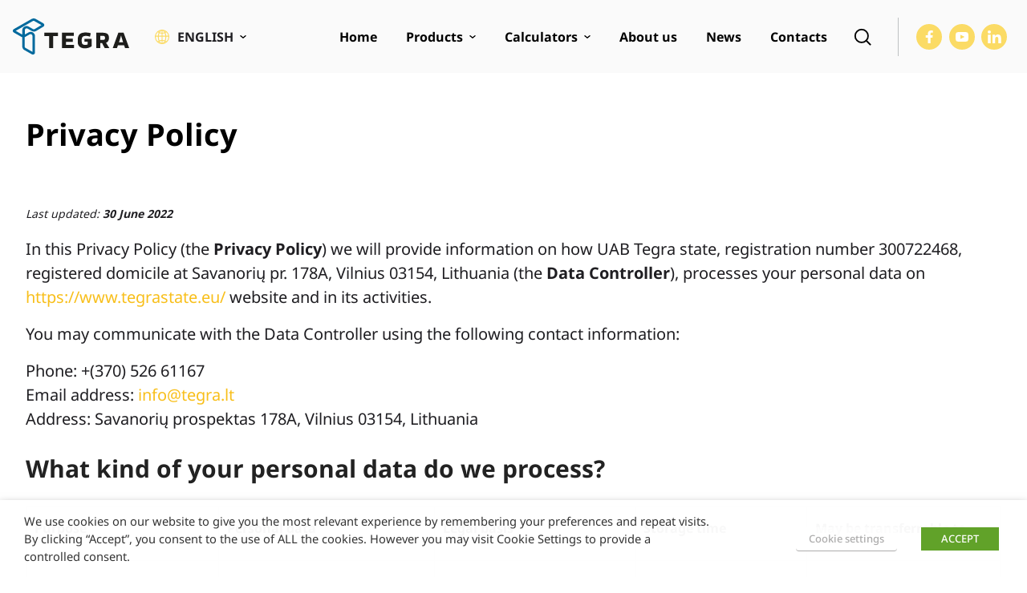

--- FILE ---
content_type: text/html; charset=UTF-8
request_url: https://www.tegrastate.eu/privacy-policy/
body_size: 31077
content:
<!doctype html>
<html lang="en-US">
<head>
	<meta charset="UTF-8">
	<meta name="viewport" content="width=device-width, initial-scale=1">
	<link rel="profile" href="https://gmpg.org/xfn/11">

    <link rel="preload" href="https://www.tegrastate.eu/wp-content/themes/tegra/assets/fonts/NotoSans-Regular-latinext.woff2" as="font" type="font/woff2" crossorigin>
    <link rel="preload" href="https://www.tegrastate.eu/wp-content/themes/tegra/assets/fonts/NotoSans-Regular-latin.woff2" as="font" type="font/woff2" crossorigin>

    <link rel="preload" href="https://www.tegrastate.eu/wp-content/themes/tegra/assets/fonts/NotoSans-Medium-latinext.woff2" as="font" type="font/woff2" crossorigin>
    <link rel="preload" href="https://www.tegrastate.eu/wp-content/themes/tegra/assets/fonts/NotoSans-Medium-latin.woff2" as="font" type="font/woff2" crossorigin>

    <link rel="preload" href="https://www.tegrastate.eu/wp-content/themes/tegra/assets/fonts/NotoSans-Bold-latinext.woff2" as="font" type="font/woff2" crossorigin>
    <link rel="preload" href="https://www.tegrastate.eu/wp-content/themes/tegra/assets/fonts/NotoSans-Bold-latin.woff2" as="font" type="font/woff2" crossorigin>

	<meta name='robots' content='index, follow, max-image-preview:large, max-snippet:-1, max-video-preview:-1' />

<!-- Google Tag Manager by PYS -->
    <script data-cfasync="false" data-pagespeed-no-defer>
	    window.dataLayerPYS = window.dataLayerPYS || [];
	</script>
<!-- End Google Tag Manager by PYS -->
	<!-- This site is optimized with the Yoast SEO plugin v26.6 - https://yoast.com/wordpress/plugins/seo/ -->
	<title>Privacy Policy | Tegra State</title>
	<meta name="description" content="Tegra State cares about the protection of your information and complies with the European Union&#039;s General Data Protection Regulation (GDPR)." />
	<link rel="canonical" href="https://www.tegrastate.eu/privacy-policy/" />
	<meta property="og:locale" content="en_US" />
	<meta property="og:type" content="article" />
	<meta property="og:title" content="Privacy Policy | Tegra State" />
	<meta property="og:description" content="Tegra State cares about the protection of your information and complies with the European Union&#039;s General Data Protection Regulation (GDPR)." />
	<meta property="og:url" content="https://www.tegrastate.eu/privacy-policy/" />
	<meta property="og:site_name" content="Tegra State" />
	<meta property="article:modified_time" content="2025-09-04T08:30:33+00:00" />
	<meta name="twitter:card" content="summary_large_image" />
	<script type="application/ld+json" class="yoast-schema-graph">{"@context":"https://schema.org","@graph":[{"@type":"WebPage","@id":"https://www.tegrastate.eu/privacy-policy/","url":"https://www.tegrastate.eu/privacy-policy/","name":"Privacy Policy | Tegra State","isPartOf":{"@id":"https://www.tegrastate.eu/#website"},"datePublished":"2022-03-19T01:27:02+00:00","dateModified":"2025-09-04T08:30:33+00:00","description":"Tegra State cares about the protection of your information and complies with the European Union's General Data Protection Regulation (GDPR).","inLanguage":"en-US","potentialAction":[{"@type":"ReadAction","target":["https://www.tegrastate.eu/privacy-policy/"]}]},{"@type":"WebSite","@id":"https://www.tegrastate.eu/#website","url":"https://www.tegrastate.eu/","name":"Tegra State","description":"","potentialAction":[{"@type":"SearchAction","target":{"@type":"EntryPoint","urlTemplate":"https://www.tegrastate.eu/?s={search_term_string}"},"query-input":{"@type":"PropertyValueSpecification","valueRequired":true,"valueName":"search_term_string"}}],"inLanguage":"en-US"}]}</script>
	<!-- / Yoast SEO plugin. -->


<link href='https://fonts.gstatic.com' crossorigin rel='preconnect' />
<link rel="alternate" title="oEmbed (JSON)" type="application/json+oembed" href="https://www.tegrastate.eu/wp-json/oembed/1.0/embed?url=https%3A%2F%2Fwww.tegrastate.eu%2Fprivacy-policy%2F" />
<link rel="alternate" title="oEmbed (XML)" type="text/xml+oembed" href="https://www.tegrastate.eu/wp-json/oembed/1.0/embed?url=https%3A%2F%2Fwww.tegrastate.eu%2Fprivacy-policy%2F&#038;format=xml" />
<style id='wp-img-auto-sizes-contain-inline-css'>
img:is([sizes=auto i],[sizes^="auto," i]){contain-intrinsic-size:3000px 1500px}
/*# sourceURL=wp-img-auto-sizes-contain-inline-css */
</style>
<style id='wp-emoji-styles-inline-css'>

	img.wp-smiley, img.emoji {
		display: inline !important;
		border: none !important;
		box-shadow: none !important;
		height: 1em !important;
		width: 1em !important;
		margin: 0 0.07em !important;
		vertical-align: -0.1em !important;
		background: none !important;
		padding: 0 !important;
	}
/*# sourceURL=wp-emoji-styles-inline-css */
</style>
<link rel='stylesheet' id='wp-block-library-css' href='https://www.tegrastate.eu/wp-includes/css/dist/block-library/style.min.css?ver=6.9' media='all' />
<style id='wp-block-heading-inline-css'>
h1:where(.wp-block-heading).has-background,h2:where(.wp-block-heading).has-background,h3:where(.wp-block-heading).has-background,h4:where(.wp-block-heading).has-background,h5:where(.wp-block-heading).has-background,h6:where(.wp-block-heading).has-background{padding:1.25em 2.375em}h1.has-text-align-left[style*=writing-mode]:where([style*=vertical-lr]),h1.has-text-align-right[style*=writing-mode]:where([style*=vertical-rl]),h2.has-text-align-left[style*=writing-mode]:where([style*=vertical-lr]),h2.has-text-align-right[style*=writing-mode]:where([style*=vertical-rl]),h3.has-text-align-left[style*=writing-mode]:where([style*=vertical-lr]),h3.has-text-align-right[style*=writing-mode]:where([style*=vertical-rl]),h4.has-text-align-left[style*=writing-mode]:where([style*=vertical-lr]),h4.has-text-align-right[style*=writing-mode]:where([style*=vertical-rl]),h5.has-text-align-left[style*=writing-mode]:where([style*=vertical-lr]),h5.has-text-align-right[style*=writing-mode]:where([style*=vertical-rl]),h6.has-text-align-left[style*=writing-mode]:where([style*=vertical-lr]),h6.has-text-align-right[style*=writing-mode]:where([style*=vertical-rl]){rotate:180deg}
/*# sourceURL=https://www.tegrastate.eu/wp-includes/blocks/heading/style.min.css */
</style>
<style id='global-styles-inline-css'>
:root{--wp--preset--aspect-ratio--square: 1;--wp--preset--aspect-ratio--4-3: 4/3;--wp--preset--aspect-ratio--3-4: 3/4;--wp--preset--aspect-ratio--3-2: 3/2;--wp--preset--aspect-ratio--2-3: 2/3;--wp--preset--aspect-ratio--16-9: 16/9;--wp--preset--aspect-ratio--9-16: 9/16;--wp--preset--color--black: #000000;--wp--preset--color--cyan-bluish-gray: #abb8c3;--wp--preset--color--white: #ffffff;--wp--preset--color--pale-pink: #f78da7;--wp--preset--color--vivid-red: #cf2e2e;--wp--preset--color--luminous-vivid-orange: #ff6900;--wp--preset--color--luminous-vivid-amber: #fcb900;--wp--preset--color--light-green-cyan: #7bdcb5;--wp--preset--color--vivid-green-cyan: #00d084;--wp--preset--color--pale-cyan-blue: #8ed1fc;--wp--preset--color--vivid-cyan-blue: #0693e3;--wp--preset--color--vivid-purple: #9b51e0;--wp--preset--gradient--vivid-cyan-blue-to-vivid-purple: linear-gradient(135deg,rgb(6,147,227) 0%,rgb(155,81,224) 100%);--wp--preset--gradient--light-green-cyan-to-vivid-green-cyan: linear-gradient(135deg,rgb(122,220,180) 0%,rgb(0,208,130) 100%);--wp--preset--gradient--luminous-vivid-amber-to-luminous-vivid-orange: linear-gradient(135deg,rgb(252,185,0) 0%,rgb(255,105,0) 100%);--wp--preset--gradient--luminous-vivid-orange-to-vivid-red: linear-gradient(135deg,rgb(255,105,0) 0%,rgb(207,46,46) 100%);--wp--preset--gradient--very-light-gray-to-cyan-bluish-gray: linear-gradient(135deg,rgb(238,238,238) 0%,rgb(169,184,195) 100%);--wp--preset--gradient--cool-to-warm-spectrum: linear-gradient(135deg,rgb(74,234,220) 0%,rgb(151,120,209) 20%,rgb(207,42,186) 40%,rgb(238,44,130) 60%,rgb(251,105,98) 80%,rgb(254,248,76) 100%);--wp--preset--gradient--blush-light-purple: linear-gradient(135deg,rgb(255,206,236) 0%,rgb(152,150,240) 100%);--wp--preset--gradient--blush-bordeaux: linear-gradient(135deg,rgb(254,205,165) 0%,rgb(254,45,45) 50%,rgb(107,0,62) 100%);--wp--preset--gradient--luminous-dusk: linear-gradient(135deg,rgb(255,203,112) 0%,rgb(199,81,192) 50%,rgb(65,88,208) 100%);--wp--preset--gradient--pale-ocean: linear-gradient(135deg,rgb(255,245,203) 0%,rgb(182,227,212) 50%,rgb(51,167,181) 100%);--wp--preset--gradient--electric-grass: linear-gradient(135deg,rgb(202,248,128) 0%,rgb(113,206,126) 100%);--wp--preset--gradient--midnight: linear-gradient(135deg,rgb(2,3,129) 0%,rgb(40,116,252) 100%);--wp--preset--font-size--small: 13px;--wp--preset--font-size--medium: 20px;--wp--preset--font-size--large: 36px;--wp--preset--font-size--x-large: 42px;--wp--preset--spacing--20: 0.44rem;--wp--preset--spacing--30: 0.67rem;--wp--preset--spacing--40: 1rem;--wp--preset--spacing--50: 1.5rem;--wp--preset--spacing--60: 2.25rem;--wp--preset--spacing--70: 3.38rem;--wp--preset--spacing--80: 5.06rem;--wp--preset--shadow--natural: 6px 6px 9px rgba(0, 0, 0, 0.2);--wp--preset--shadow--deep: 12px 12px 50px rgba(0, 0, 0, 0.4);--wp--preset--shadow--sharp: 6px 6px 0px rgba(0, 0, 0, 0.2);--wp--preset--shadow--outlined: 6px 6px 0px -3px rgb(255, 255, 255), 6px 6px rgb(0, 0, 0);--wp--preset--shadow--crisp: 6px 6px 0px rgb(0, 0, 0);}:where(.is-layout-flex){gap: 0.5em;}:where(.is-layout-grid){gap: 0.5em;}body .is-layout-flex{display: flex;}.is-layout-flex{flex-wrap: wrap;align-items: center;}.is-layout-flex > :is(*, div){margin: 0;}body .is-layout-grid{display: grid;}.is-layout-grid > :is(*, div){margin: 0;}:where(.wp-block-columns.is-layout-flex){gap: 2em;}:where(.wp-block-columns.is-layout-grid){gap: 2em;}:where(.wp-block-post-template.is-layout-flex){gap: 1.25em;}:where(.wp-block-post-template.is-layout-grid){gap: 1.25em;}.has-black-color{color: var(--wp--preset--color--black) !important;}.has-cyan-bluish-gray-color{color: var(--wp--preset--color--cyan-bluish-gray) !important;}.has-white-color{color: var(--wp--preset--color--white) !important;}.has-pale-pink-color{color: var(--wp--preset--color--pale-pink) !important;}.has-vivid-red-color{color: var(--wp--preset--color--vivid-red) !important;}.has-luminous-vivid-orange-color{color: var(--wp--preset--color--luminous-vivid-orange) !important;}.has-luminous-vivid-amber-color{color: var(--wp--preset--color--luminous-vivid-amber) !important;}.has-light-green-cyan-color{color: var(--wp--preset--color--light-green-cyan) !important;}.has-vivid-green-cyan-color{color: var(--wp--preset--color--vivid-green-cyan) !important;}.has-pale-cyan-blue-color{color: var(--wp--preset--color--pale-cyan-blue) !important;}.has-vivid-cyan-blue-color{color: var(--wp--preset--color--vivid-cyan-blue) !important;}.has-vivid-purple-color{color: var(--wp--preset--color--vivid-purple) !important;}.has-black-background-color{background-color: var(--wp--preset--color--black) !important;}.has-cyan-bluish-gray-background-color{background-color: var(--wp--preset--color--cyan-bluish-gray) !important;}.has-white-background-color{background-color: var(--wp--preset--color--white) !important;}.has-pale-pink-background-color{background-color: var(--wp--preset--color--pale-pink) !important;}.has-vivid-red-background-color{background-color: var(--wp--preset--color--vivid-red) !important;}.has-luminous-vivid-orange-background-color{background-color: var(--wp--preset--color--luminous-vivid-orange) !important;}.has-luminous-vivid-amber-background-color{background-color: var(--wp--preset--color--luminous-vivid-amber) !important;}.has-light-green-cyan-background-color{background-color: var(--wp--preset--color--light-green-cyan) !important;}.has-vivid-green-cyan-background-color{background-color: var(--wp--preset--color--vivid-green-cyan) !important;}.has-pale-cyan-blue-background-color{background-color: var(--wp--preset--color--pale-cyan-blue) !important;}.has-vivid-cyan-blue-background-color{background-color: var(--wp--preset--color--vivid-cyan-blue) !important;}.has-vivid-purple-background-color{background-color: var(--wp--preset--color--vivid-purple) !important;}.has-black-border-color{border-color: var(--wp--preset--color--black) !important;}.has-cyan-bluish-gray-border-color{border-color: var(--wp--preset--color--cyan-bluish-gray) !important;}.has-white-border-color{border-color: var(--wp--preset--color--white) !important;}.has-pale-pink-border-color{border-color: var(--wp--preset--color--pale-pink) !important;}.has-vivid-red-border-color{border-color: var(--wp--preset--color--vivid-red) !important;}.has-luminous-vivid-orange-border-color{border-color: var(--wp--preset--color--luminous-vivid-orange) !important;}.has-luminous-vivid-amber-border-color{border-color: var(--wp--preset--color--luminous-vivid-amber) !important;}.has-light-green-cyan-border-color{border-color: var(--wp--preset--color--light-green-cyan) !important;}.has-vivid-green-cyan-border-color{border-color: var(--wp--preset--color--vivid-green-cyan) !important;}.has-pale-cyan-blue-border-color{border-color: var(--wp--preset--color--pale-cyan-blue) !important;}.has-vivid-cyan-blue-border-color{border-color: var(--wp--preset--color--vivid-cyan-blue) !important;}.has-vivid-purple-border-color{border-color: var(--wp--preset--color--vivid-purple) !important;}.has-vivid-cyan-blue-to-vivid-purple-gradient-background{background: var(--wp--preset--gradient--vivid-cyan-blue-to-vivid-purple) !important;}.has-light-green-cyan-to-vivid-green-cyan-gradient-background{background: var(--wp--preset--gradient--light-green-cyan-to-vivid-green-cyan) !important;}.has-luminous-vivid-amber-to-luminous-vivid-orange-gradient-background{background: var(--wp--preset--gradient--luminous-vivid-amber-to-luminous-vivid-orange) !important;}.has-luminous-vivid-orange-to-vivid-red-gradient-background{background: var(--wp--preset--gradient--luminous-vivid-orange-to-vivid-red) !important;}.has-very-light-gray-to-cyan-bluish-gray-gradient-background{background: var(--wp--preset--gradient--very-light-gray-to-cyan-bluish-gray) !important;}.has-cool-to-warm-spectrum-gradient-background{background: var(--wp--preset--gradient--cool-to-warm-spectrum) !important;}.has-blush-light-purple-gradient-background{background: var(--wp--preset--gradient--blush-light-purple) !important;}.has-blush-bordeaux-gradient-background{background: var(--wp--preset--gradient--blush-bordeaux) !important;}.has-luminous-dusk-gradient-background{background: var(--wp--preset--gradient--luminous-dusk) !important;}.has-pale-ocean-gradient-background{background: var(--wp--preset--gradient--pale-ocean) !important;}.has-electric-grass-gradient-background{background: var(--wp--preset--gradient--electric-grass) !important;}.has-midnight-gradient-background{background: var(--wp--preset--gradient--midnight) !important;}.has-small-font-size{font-size: var(--wp--preset--font-size--small) !important;}.has-medium-font-size{font-size: var(--wp--preset--font-size--medium) !important;}.has-large-font-size{font-size: var(--wp--preset--font-size--large) !important;}.has-x-large-font-size{font-size: var(--wp--preset--font-size--x-large) !important;}
/*# sourceURL=global-styles-inline-css */
</style>

<style id='classic-theme-styles-inline-css'>
/*! This file is auto-generated */
.wp-block-button__link{color:#fff;background-color:#32373c;border-radius:9999px;box-shadow:none;text-decoration:none;padding:calc(.667em + 2px) calc(1.333em + 2px);font-size:1.125em}.wp-block-file__button{background:#32373c;color:#fff;text-decoration:none}
/*# sourceURL=/wp-includes/css/classic-themes.min.css */
</style>
<style id='woocommerce-inline-inline-css'>
.woocommerce form .form-row .required { visibility: visible; }
/*# sourceURL=woocommerce-inline-inline-css */
</style>
<link rel='stylesheet' id='brands-styles-css' href='https://www.tegrastate.eu/wp-content/plugins/woocommerce/assets/css/brands.css?ver=9.8.6' media='all' />
<link rel='stylesheet' id='tegra-style-css' href='https://www.tegrastate.eu/wp-content/themes/tegra/style.css?ver=1.9.1' media='all' />
<link rel='stylesheet' id='tegra-woocommerce-style-css' href='https://www.tegrastate.eu/wp-content/themes/tegra/woocommerce.css?ver=1.9.1' media='all' />
<link rel='stylesheet' id='cookie-law-info-css' href='https://www.tegrastate.eu/wp-content/plugins/webtoffee-gdpr-cookie-consent/public/css/cookie-law-info-public.css?ver=2.6.5' media='all' />
<link rel='stylesheet' id='cookie-law-info-gdpr-css' href='https://www.tegrastate.eu/wp-content/plugins/webtoffee-gdpr-cookie-consent/public/css/cookie-law-info-gdpr.css?ver=2.6.5' media='all' />
<style id='cookie-law-info-gdpr-inline-css'>
.cli-modal-content, .cli-tab-content { background-color: #ffffff; }.cli-privacy-content-text, .cli-modal .cli-modal-dialog, .cli-tab-container p, a.cli-privacy-readmore { color: #000000; }.cli-tab-header { background-color: #f2f2f2; }.cli-tab-header, .cli-tab-header a.cli-nav-link,span.cli-necessary-caption,.cli-switch .cli-slider:after { color: #000000; }.cli-switch .cli-slider:before { background-color: #ffffff; }.cli-switch input:checked + .cli-slider:before { background-color: #ffffff; }.cli-switch .cli-slider { background-color: #e3e1e8; }.cli-switch input:checked + .cli-slider { background-color: #28a745; }.cli-modal-close svg { fill: #000000; }.cli-tab-footer .wt-cli-privacy-accept-all-btn { background-color: #00acad; color: #ffffff}.cli-tab-footer .wt-cli-privacy-accept-btn { background-color: #00acad; color: #ffffff}.cli-tab-header a:before{ border-right: 1px solid #000000; border-bottom: 1px solid #000000; }
/*# sourceURL=cookie-law-info-gdpr-inline-css */
</style>
<link rel='stylesheet' id='ari-fancybox-css' href='https://www.tegrastate.eu/wp-content/plugins/ari-fancy-lightbox/assets/fancybox/jquery.fancybox.min.css?ver=1.8.20' media='all' />
<script id="wpml-cookie-js-extra">
var wpml_cookies = {"wp-wpml_current_language":{"value":"en","expires":1,"path":"/"}};
var wpml_cookies = {"wp-wpml_current_language":{"value":"en","expires":1,"path":"/"}};
//# sourceURL=wpml-cookie-js-extra
</script>
<script src="https://www.tegrastate.eu/wp-content/plugins/sitepress-multilingual-cms/res/js/cookies/language-cookie.js?ver=486900" id="wpml-cookie-js" defer data-wp-strategy="defer"></script>
<script src="https://www.tegrastate.eu/wp-content/themes/tegra/assets/js/dist/jquery.min.js?ver=3.7.1" id="jquery-js"></script>
<script src="https://www.tegrastate.eu/wp-content/plugins/woocommerce/assets/js/jquery-blockui/jquery.blockUI.min.js?ver=2.7.0-wc.9.8.6" id="jquery-blockui-js" defer data-wp-strategy="defer"></script>
<script src="https://www.tegrastate.eu/wp-content/plugins/woocommerce/assets/js/js-cookie/js.cookie.min.js?ver=2.1.4-wc.9.8.6" id="js-cookie-js" defer data-wp-strategy="defer"></script>
<script id="woocommerce-js-extra">
var woocommerce_params = {"ajax_url":"/wp-admin/admin-ajax.php","wc_ajax_url":"/?wc-ajax=%%endpoint%%","i18n_password_show":"Show password","i18n_password_hide":"Hide password"};
//# sourceURL=woocommerce-js-extra
</script>
<script src="https://www.tegrastate.eu/wp-content/plugins/woocommerce/assets/js/frontend/woocommerce.min.js?ver=9.8.6" id="woocommerce-js" defer data-wp-strategy="defer"></script>
<script id="cookie-law-info-js-extra">
var Cli_Data = {"nn_cookie_ids":["CONSENT","yt.innertube::nextId","yt.innertube::requests","yt-remote-connected-devices","VISITOR_INFO1_LIVE","YSC","pys_landing_page"],"non_necessary_cookies":{"functional":["yt-remote-connected-devices","VISITOR_INFO1_LIVE","pys_landing_page"],"necessary":["cookielawinfo-checkbox-advertisement"],"analytics":["CONSENT","YSC"],"marketing":["yt.innertube::nextId","yt.innertube::requests"]},"cookielist":{"functional":{"id":692,"status":true,"priority":5,"title":"Functional","strict":true,"default_state":true,"ccpa_optout":false,"loadonstart":true},"necessary":{"id":691,"status":true,"priority":0,"title":"Necessary","strict":true,"default_state":false,"ccpa_optout":false,"loadonstart":true},"analytics":{"id":689,"status":true,"priority":0,"title":"Analytics","strict":false,"default_state":false,"ccpa_optout":false,"loadonstart":false},"marketing":{"id":690,"status":true,"priority":0,"title":"Marketing","strict":false,"default_state":false,"ccpa_optout":false,"loadonstart":false},"others":{"id":693,"status":true,"priority":0,"title":"Others","strict":false,"default_state":false,"ccpa_optout":false,"loadonstart":false},"performance":{"id":694,"status":true,"priority":0,"title":"Performance","strict":false,"default_state":false,"ccpa_optout":false,"loadonstart":false}},"ajax_url":"https://www.tegrastate.eu/wp-admin/admin-ajax.php","current_lang":"en","security":"5af465762b","eu_countries":["GB"],"geoIP":"disabled","use_custom_geolocation_api":"","custom_geolocation_api":"https://geoip.cookieyes.com/geoip/checker/result.php","consentVersion":"1","strictlyEnabled":["necessary","obligatoire","functional","necessary"],"cookieDomain":"","privacy_length":"250","ccpaEnabled":"","ccpaRegionBased":"","ccpaBarEnabled":"","ccpaType":"gdpr","triggerDomRefresh":"","secure_cookies":""};
var log_object = {"ajax_url":"https://www.tegrastate.eu/wp-admin/admin-ajax.php"};
//# sourceURL=cookie-law-info-js-extra
</script>
<script src="https://www.tegrastate.eu/wp-content/plugins/webtoffee-gdpr-cookie-consent/public/js/cookie-law-info-public.js?ver=2.6.5" id="cookie-law-info-js"></script>
		<script>
			const redact_ad_data = false;
			let wt_cli_ad_storage, wt_cli_analytics_storage, wt_cli_functionality_storage, wt_cli_waiting_period;
			let wt_url_passthrough = true;
			let wt_cli_bypass = 0;
			// Set values for wt_cli_advertisement_category, wt_cli_analytics_category, wt_cli_functional_category
			let wt_cli_advertisement_category = 'marketing';
			let wt_cli_analytics_category = 'analytics';
			let wt_cli_functional_category = 'functional';

			window.dataLayerPYS = window.dataLayerPYS || [];
			//Set default state 
			update_default_state(wt_cli_advertisement_category, wt_cli_analytics_category, wt_cli_functional_category);

			function update_default_state(wt_cli_advertisement_category, wt_cli_analytics_category, wt_cli_functional_category) {
				let wt_cookie_policy_val = getCookie(`viewed_cookie_policy`, true);
				let wt_analytics_cookie_val = getCookie(`cookielawinfo-checkbox-${wt_cli_analytics_category}`);
				let wt_advertisement_cookie_val = getCookie(`cookielawinfo-checkbox-${wt_cli_advertisement_category}`);
				let wt_functional_cookie_val = getCookie(`cookielawinfo-checkbox-${wt_cli_functional_category}`);
				wt_cli_ad_storage = (wt_advertisement_cookie_val === 'yes' && wt_cookie_policy_val) ? 'granted' : 'denied';
				wt_cli_analytics_storage = (wt_analytics_cookie_val === 'yes' && wt_cookie_policy_val) ? 'granted' : 'denied';
				wt_cli_functionality_storage = (wt_functional_cookie_val === 'yes' && wt_cookie_policy_val) ? 'granted' : 'denied';
				wt_cli_waiting_period = 500;
				//Support for cookie scanner
				if (wt_cli_bypass) {
					wt_cli_ad_storage = wt_cli_analytics_storage = wt_cli_functionality_storage = 'granted';
					wt_cli_waiting_period = 100;
				}
				gtag("consent", "default", {
					ad_storage: "denied",
					ad_user_data: "denied",
					ad_personalization: "denied",
					analytics_storage: "denied",
					functionality_storage: "denied",
					personalization_storage: "denied",
					security_storage: "granted",
					wait_for_update: wt_cli_waiting_period,
				});
			}

			function gtag() {
				dataLayerPYS.push(arguments);
			}
			gtag("set", "developer_id.dZDk4Nz", true);
			gtag("set", "ads_data_redaction", true);
			gtag("set", "url_passthrough", wt_url_passthrough);

			//Check whether already given consent 
			let wt_viewed_cookie_policy = getCookie(`viewed_cookie_policy`, true);
			if(wt_viewed_cookie_policy) {
				checkConsentInitialized();
			}
			// Check if banner is hidden and initialize consent
			document.addEventListener("cliBannerVisibility", function(event) {
				if (event.detail.visible === false) {
					checkConsentInitialized();
				}
			});
			document.addEventListener("cli_consent_update", function() {
				checkConsentInitialized();
			});
			function checkConsentInitialized() {
				// Define a variable to store the retry interval
				const retryInterval = 100; // milliseconds

				function tryToUpdateConsent() {
					// Check if CLI.consent is not loaded yet
					if (typeof CLI === 'undefined' || Object.keys(CLI.consent).length === 0) {
						// If not loaded, wait for the retry interval and retry
						setTimeout(tryToUpdateConsent, retryInterval);
						return;
					}
					// If CLI.consent is loaded, proceed with updating consent status
					setTimeout(update_consent_status, 500); // Delaying the function call for 0.5 seconds
				}

				// Start the initial attempt to update consent
				tryToUpdateConsent();
			}

			function update_consent_status() {
				// Your logic for accepting cookie consent
				wt_cli_ad_storage = 'denied';
				wt_cli_analytics_storage = 'denied';
				wt_cli_functionality_storage = 'denied';
				if (CLI.consent[wt_cli_advertisement_category] == true) {
					wt_cli_ad_storage = 'granted';
				}
				if (CLI.consent[wt_cli_analytics_category] == true) {
					wt_cli_analytics_storage = 'granted';
				}
				if (CLI.consent[wt_cli_functional_category] == true) {
					wt_cli_functionality_storage = 'granted';
				}
				// Access cliBlocker.cliShowBar value
				let isBannerDisabled = cliBlocker.cliShowBar;
				//Support for cookie scanner
				if (wt_cli_bypass || !isBannerDisabled) {
					wt_cli_ad_storage = wt_cli_analytics_storage = wt_cli_functionality_storage = 'granted';
					wt_cli_waiting_period = 100;
				}
				gtag('consent', 'update', {
					'ad_storage': wt_cli_ad_storage,
					'ad_user_data': wt_cli_ad_storage,
					'ad_personalization': wt_cli_ad_storage,
					'analytics_storage': wt_cli_analytics_storage,
					'functionality_storage': wt_cli_functionality_storage,
					'personalization_storage': wt_cli_functionality_storage,
					'security_storage': "granted",
				});
				set_ads_data_redaction();
			}

			function set_ads_data_redaction() {
				if (redact_ad_data && wt_cli_ad_storage == 'denied') {
					gtag('set', 'ads_data_redaction', true);
				}
			}

			function getCookie(name, force = false) {
				const value = "; " + document.cookie;
				const parts = value.split("; " + name + "=");
				if (parts.length === 2) {
					return parts.pop().split(";").shift();
				}
				return force ? false : 'no'; // Return 'false' if cookie doesn't exist and force is true
			}
		</script>
	<meta name="generator" content="WordPress 6.9" />
<meta name="generator" content="WooCommerce 9.8.6" />
<link rel='shortlink' href='https://www.tegrastate.eu/?p=2057' />
<meta name="generator" content="WPML ver:4.8.6 stt:1,3,40,54;" />
<style type="text/css">BODY .fancybox-container{z-index:200000}BODY .fancybox-is-open .fancybox-bg{opacity:0.87}BODY .fancybox-bg {background-color:#ffffff}BODY .fancybox-thumbs {background-color:#ffffff}</style>	<noscript><style>.woocommerce-product-gallery{ opacity: 1 !important; }</style></noscript>
	<link rel="icon" href="https://www.tegrastate.eu/wp-content/uploads/2025/01/tegra-favicon-2025-white-280x280.png" sizes="32x32" />
<link rel="icon" href="https://www.tegrastate.eu/wp-content/uploads/2025/01/tegra-favicon-2025-white-280x280.png" sizes="192x192" />
<link rel="apple-touch-icon" href="https://www.tegrastate.eu/wp-content/uploads/2025/01/tegra-favicon-2025-white-280x280.png" />
<meta name="msapplication-TileImage" content="https://www.tegrastate.eu/wp-content/uploads/2025/01/tegra-favicon-2025-white-280x280.png" />

    <script>
    window.lazySizesConfig = window.lazySizesConfig || {};
    window.lazySizesConfig.requireJs = function(modules, cb){
        window.require(modules, cb);
    };
    window.lazySizesConfig.init = false;
    lazySizesConfig.expand = 200;
    lazySizesConfig.throttleDelay = 90;
    lazySizesConfig.loadHidden = true;
    lazySizesConfig.loadMode = 1;
    </script>

<link rel='stylesheet' id='cookie-law-info-table-css' href='https://www.tegrastate.eu/wp-content/plugins/webtoffee-gdpr-cookie-consent/public/css/cookie-law-info-table.css?ver=2.6.5' media='all' />
<link rel="stylesheet" id="asp-basic" href="https://www.tegrastate.eu/wp-content/cache/asp/style.basic-ho-is-po-no-da-se-co-au-si-se-is.css?mq=CcZ3yi" media="all" /><style id='asp-instance-1'>div[id*='ajaxsearchpro1_'] div.asp_loader,div[id*='ajaxsearchpro1_'] div.asp_loader *{box-sizing:border-box !important;margin:0;padding:0;box-shadow:none}div[id*='ajaxsearchpro1_'] div.asp_loader{box-sizing:border-box;display:flex;flex:0 1 auto;flex-direction:column;flex-grow:0;flex-shrink:0;flex-basis:28px;max-width:100%;max-height:100%;align-items:center;justify-content:center}div[id*='ajaxsearchpro1_'] div.asp_loader-inner{width:100%;margin:0 auto;text-align:center;height:100%}@-webkit-keyframes rotate-simple{0%{-webkit-transform:rotate(0deg);transform:rotate(0deg)}50%{-webkit-transform:rotate(180deg);transform:rotate(180deg)}100%{-webkit-transform:rotate(360deg);transform:rotate(360deg)}}@keyframes rotate-simple{0%{-webkit-transform:rotate(0deg);transform:rotate(0deg)}50%{-webkit-transform:rotate(180deg);transform:rotate(180deg)}100%{-webkit-transform:rotate(360deg);transform:rotate(360deg)}}div[id*='ajaxsearchpro1_'] div.asp_simple-circle{margin:0;height:100%;width:100%;animation:rotate-simple 0.8s infinite linear;-webkit-animation:rotate-simple 0.8s infinite linear;border:4px solid rgba(247,214,97,1);border-right-color:transparent;border-radius:50%;box-sizing:border-box}div[id*='ajaxsearchprores1_'] .asp_res_loader div.asp_loader,div[id*='ajaxsearchprores1_'] .asp_res_loader div.asp_loader *{box-sizing:border-box !important;margin:0;padding:0;box-shadow:none}div[id*='ajaxsearchprores1_'] .asp_res_loader div.asp_loader{box-sizing:border-box;display:flex;flex:0 1 auto;flex-direction:column;flex-grow:0;flex-shrink:0;flex-basis:28px;max-width:100%;max-height:100%;align-items:center;justify-content:center}div[id*='ajaxsearchprores1_'] .asp_res_loader div.asp_loader-inner{width:100%;margin:0 auto;text-align:center;height:100%}@-webkit-keyframes rotate-simple{0%{-webkit-transform:rotate(0deg);transform:rotate(0deg)}50%{-webkit-transform:rotate(180deg);transform:rotate(180deg)}100%{-webkit-transform:rotate(360deg);transform:rotate(360deg)}}@keyframes rotate-simple{0%{-webkit-transform:rotate(0deg);transform:rotate(0deg)}50%{-webkit-transform:rotate(180deg);transform:rotate(180deg)}100%{-webkit-transform:rotate(360deg);transform:rotate(360deg)}}div[id*='ajaxsearchprores1_'] .asp_res_loader div.asp_simple-circle{margin:0;height:100%;width:100%;animation:rotate-simple 0.8s infinite linear;-webkit-animation:rotate-simple 0.8s infinite linear;border:4px solid rgba(247,214,97,1);border-right-color:transparent;border-radius:50%;box-sizing:border-box}#ajaxsearchpro1_1 div.asp_loader,#ajaxsearchpro1_2 div.asp_loader,#ajaxsearchpro1_1 div.asp_loader *,#ajaxsearchpro1_2 div.asp_loader *{box-sizing:border-box !important;margin:0;padding:0;box-shadow:none}#ajaxsearchpro1_1 div.asp_loader,#ajaxsearchpro1_2 div.asp_loader{box-sizing:border-box;display:flex;flex:0 1 auto;flex-direction:column;flex-grow:0;flex-shrink:0;flex-basis:28px;max-width:100%;max-height:100%;align-items:center;justify-content:center}#ajaxsearchpro1_1 div.asp_loader-inner,#ajaxsearchpro1_2 div.asp_loader-inner{width:100%;margin:0 auto;text-align:center;height:100%}@-webkit-keyframes rotate-simple{0%{-webkit-transform:rotate(0deg);transform:rotate(0deg)}50%{-webkit-transform:rotate(180deg);transform:rotate(180deg)}100%{-webkit-transform:rotate(360deg);transform:rotate(360deg)}}@keyframes rotate-simple{0%{-webkit-transform:rotate(0deg);transform:rotate(0deg)}50%{-webkit-transform:rotate(180deg);transform:rotate(180deg)}100%{-webkit-transform:rotate(360deg);transform:rotate(360deg)}}#ajaxsearchpro1_1 div.asp_simple-circle,#ajaxsearchpro1_2 div.asp_simple-circle{margin:0;height:100%;width:100%;animation:rotate-simple 0.8s infinite linear;-webkit-animation:rotate-simple 0.8s infinite linear;border:4px solid rgba(247,214,97,1);border-right-color:transparent;border-radius:50%;box-sizing:border-box}@-webkit-keyframes asp_an_fadeInDown{0%{opacity:0;-webkit-transform:translateY(-20px)}100%{opacity:1;-webkit-transform:translateY(0)}}@keyframes asp_an_fadeInDown{0%{opacity:0;transform:translateY(-20px)}100%{opacity:1;transform:translateY(0)}}.asp_an_fadeInDown{-webkit-animation-name:asp_an_fadeInDown;animation-name:asp_an_fadeInDown}div.asp_r.asp_r_1,div.asp_r.asp_r_1 *,div.asp_m.asp_m_1,div.asp_m.asp_m_1 *,div.asp_s.asp_s_1,div.asp_s.asp_s_1 *{-webkit-box-sizing:content-box;-moz-box-sizing:content-box;-ms-box-sizing:content-box;-o-box-sizing:content-box;box-sizing:content-box;border:0;border-radius:0;text-transform:none;text-shadow:none;box-shadow:none;text-decoration:none;text-align:left;letter-spacing:normal}div.asp_r.asp_r_1,div.asp_m.asp_m_1,div.asp_s.asp_s_1{-webkit-box-sizing:border-box;-moz-box-sizing:border-box;-ms-box-sizing:border-box;-o-box-sizing:border-box;box-sizing:border-box}div.asp_r.asp_r_1,div.asp_r.asp_r_1 *,div.asp_m.asp_m_1,div.asp_m.asp_m_1 *,div.asp_s.asp_s_1,div.asp_s.asp_s_1 *{padding:0;margin:0}.wpdreams_clear{clear:both}.asp_w_container_1{width:100%}div.asp_m.asp_m_1{width:100%;height:auto;max-height:none;border-radius:5px;background:#d1eaff;margin-top:0;margin-bottom:0;background-image:-moz-radial-gradient(center,ellipse cover,rgb(255,255,255),rgb(255,255,255));background-image:-webkit-gradient(radial,center center,0px,center center,100%,rgb(255,255,255),rgb(255,255,255));background-image:-webkit-radial-gradient(center,ellipse cover,rgb(255,255,255),rgb(255,255,255));background-image:-o-radial-gradient(center,ellipse cover,rgb(255,255,255),rgb(255,255,255));background-image:-ms-radial-gradient(center,ellipse cover,rgb(255,255,255),rgb(255,255,255));background-image:radial-gradient(ellipse at center,rgb(255,255,255),rgb(255,255,255));overflow:hidden;border:1px solid rgb(228,228,228);border-radius:0;box-shadow:none}div.asp_m.asp_m_1 .probox{margin:0;height:50px;background-image:-moz-radial-gradient(center,ellipse cover,rgb(255,255,255),rgb(255,255,255));background-image:-webkit-gradient(radial,center center,0px,center center,100%,rgb(255,255,255),rgb(255,255,255));background-image:-webkit-radial-gradient(center,ellipse cover,rgb(255,255,255),rgb(255,255,255));background-image:-o-radial-gradient(center,ellipse cover,rgb(255,255,255),rgb(255,255,255));background-image:-ms-radial-gradient(center,ellipse cover,rgb(255,255,255),rgb(255,255,255));background-image:radial-gradient(ellipse at center,rgb(255,255,255),rgb(255,255,255));border:0 none rgb(255,255,255);border-radius:0;box-shadow:none}p[id*=asp-try-1]{color:rgb(85,85,85) !important;display:block}div.asp_main_container+[id*=asp-try-1]{width:100%}p[id*=asp-try-1] a{color:rgb(255,181,86) !important}p[id*=asp-try-1] a:after{color:rgb(85,85,85) !important;display:inline;content:','}p[id*=asp-try-1] a:last-child:after{display:none}div.asp_m.asp_m_1 .probox .proinput{font-weight:normal;font-family:inherit;color:rgb(97,97,97);font-size:16px;line-height:18px;text-shadow:none;line-height:normal;flex-grow:1;order:5;margin:0 0 0 10px;padding:0 5px}div.asp_m.asp_m_1 .probox .proinput input.orig{font-weight:normal;font-family:inherit;color:rgb(97,97,97);font-size:16px;line-height:18px;text-shadow:none;line-height:normal;border:0;box-shadow:none;height:50px;position:relative;z-index:2;padding:0 !important;padding-top:2px !important;margin:-1px 0 0 -4px !important;width:100%;background:transparent !important}div.asp_m.asp_m_1 .probox .proinput input.autocomplete{font-weight:normal;font-family:inherit;color:rgb(97,97,97);font-size:16px;line-height:18px;text-shadow:none;line-height:normal;opacity:0.25;height:50px;display:block;position:relative;z-index:1;padding:0 !important;margin:-1px 0 0 -4px !important;margin-top:-50px !important;width:100%;background:transparent !important}.rtl div.asp_m.asp_m_1 .probox .proinput input.orig,.rtl div.asp_m.asp_m_1 .probox .proinput input.autocomplete{font-weight:normal;font-family:inherit;color:rgb(97,97,97);font-size:16px;line-height:18px;text-shadow:none;line-height:normal;direction:rtl;text-align:right}.rtl div.asp_m.asp_m_1 .probox .proinput{margin-right:2px}.rtl div.asp_m.asp_m_1 .probox .proloading,.rtl div.asp_m.asp_m_1 .probox .proclose{order:3}div.asp_m.asp_m_1 .probox .proinput input.orig::-webkit-input-placeholder{font-weight:normal;font-family:inherit;color:rgb(97,97,97);font-size:16px;text-shadow:none;opacity:0.85}div.asp_m.asp_m_1 .probox .proinput input.orig::-moz-placeholder{font-weight:normal;font-family:inherit;color:rgb(97,97,97);font-size:16px;text-shadow:none;opacity:0.85}div.asp_m.asp_m_1 .probox .proinput input.orig:-ms-input-placeholder{font-weight:normal;font-family:inherit;color:rgb(97,97,97);font-size:16px;text-shadow:none;opacity:0.85}div.asp_m.asp_m_1 .probox .proinput input.orig:-moz-placeholder{font-weight:normal;font-family:inherit;color:rgb(97,97,97);font-size:16px;text-shadow:none;opacity:0.85;line-height:normal !important}div.asp_m.asp_m_1 .probox .proinput input.autocomplete{font-weight:normal;font-family:inherit;color:rgb(97,97,97);font-size:16px;line-height:18px;text-shadow:none;line-height:normal;border:0;box-shadow:none}div.asp_m.asp_m_1 .probox .proloading,div.asp_m.asp_m_1 .probox .proclose,div.asp_m.asp_m_1 .probox .promagnifier,div.asp_m.asp_m_1 .probox .prosettings{width:50px;height:50px;flex:0 0 50px;flex-grow:0;order:7;text-align:center}div.asp_m.asp_m_1 .probox .proclose svg{fill:rgb(254,254,254);background:rgb(51,51,51);box-shadow:0 0 0 2px rgba(255,255,255,0.9);border-radius:50%;box-sizing:border-box;margin-left:-10px;margin-top:-10px;padding:4px}div.asp_m.asp_m_1 .probox .proloading{width:50px;height:50px;min-width:50px;min-height:50px;max-width:50px;max-height:50px}div.asp_m.asp_m_1 .probox .proloading .asp_loader{width:46px;height:46px;min-width:46px;min-height:46px;max-width:46px;max-height:46px}div.asp_m.asp_m_1 .probox .promagnifier{width:auto;height:50px;flex:0 0 auto;order:7;-webkit-flex:0 0 auto;-webkit-order:7}div.asp_m.asp_m_1 .probox .promagnifier:focus-visible{outline:black outset}div.asp_m.asp_m_1 .probox .proloading .innericon,div.asp_m.asp_m_1 .probox .proclose .innericon,div.asp_m.asp_m_1 .probox .promagnifier .innericon,div.asp_m.asp_m_1 .probox .prosettings .innericon{text-align:center}div.asp_m.asp_m_1 .probox .promagnifier .innericon{display:block;width:50px;height:50px;float:right}div.asp_m.asp_m_1 .probox .promagnifier .asp_text_button{display:block;width:auto;height:50px;float:right;margin:0;padding:0 10px 0 2px;font-weight:normal;font-family:inherit;color:rgba(51,51,51,1);font-size:15px;line-height:normal;text-shadow:none;line-height:50px}div.asp_m.asp_m_1 .probox .promagnifier .innericon svg{fill:rgba(103,103,103,1)}div.asp_m.asp_m_1 .probox .prosettings .innericon svg{fill:rgb(54,54,54)}div.asp_m.asp_m_1 .probox .promagnifier{width:50px;height:50px;background:transparent;background-position:center center;background-repeat:no-repeat;order:1;-webkit-order:1;float:left;border:0 none rgb(255,255,255);border-radius:0;box-shadow:0 0 0 0 rgba(255,255,255,0.64) inset;cursor:pointer;background-size:100% 100%;background-position:center center;background-repeat:no-repeat;cursor:pointer}#ajaxsearchpro1_1 .probox .promagnifier .innericon,#ajaxsearchpro1_2 .probox .promagnifier .innericon,div.asp_m.asp_m_1 .probox .promagnifier .innericon{background-image:url("/wp-content/themes/tegra/assets/img/search-ico-black.svg")}div.asp_m.asp_m_1 .probox .prosettings{width:50px;height:50px;background:transparent;background-position:center center;background-repeat:no-repeat;order:10;-webkit-order:10;float:right;border:0 solid rgb(255,255,255);border-radius:0;box-shadow:0 1px 0 0 rgba(255,255,255,0.64) inset;cursor:pointer;background-size:100% 100%;align-self:flex-end}div.asp_r.asp_r_1{position:absolute;z-index:11000;width:auto;margin:12px 0 0 0}div.asp_r.asp_r_1 .asp_nores{border:0 solid rgb(0,0,0);border-radius:0;box-shadow:0 5px 5px -5px #dfdfdf;padding:6px 12px 6px 12px;margin:0;font-weight:normal;font-family:inherit;color:rgba(74,74,74,1);font-size:1rem;line-height:1.2rem;text-shadow:none;font-weight:normal;background:rgb(255,255,255)}div.asp_r.asp_r_1 .asp_nores .asp_nores_kw_suggestions{color:rgba(234,67,53,1);font-weight:normal}div.asp_r.asp_r_1 .asp_nores .asp_keyword{padding:0 8px 0 0;cursor:pointer;color:rgba(20,84,169,1);font-weight:bold}div.asp_r.asp_r_1 .asp_results_top{background:rgb(255,255,255);border:1px none rgb(81,81,81);border-radius:0;padding:6px 12px 6px 12px;margin:0 0 4px 0;text-align:center;font-weight:normal;font-family:"Open Sans";color:rgb(74,74,74);font-size:13px;line-height:16px;text-shadow:none}div.asp_r.asp_r_1 .results .item{height:auto;background:rgb(255,255,255)}div.asp_r.asp_r_1 .results .item.hovered{background-image:-moz-radial-gradient(center,ellipse cover,rgb(244,244,244),rgb(246,246,246));background-image:-webkit-gradient(radial,center center,0px,center center,100%,rgb(244,244,244),rgb(246,246,246));background-image:-webkit-radial-gradient(center,ellipse cover,rgb(244,244,244),rgb(246,246,246));background-image:-o-radial-gradient(center,ellipse cover,rgb(244,244,244),rgb(246,246,246));background-image:-ms-radial-gradient(center,ellipse cover,rgb(244,244,244),rgb(246,246,246));background-image:radial-gradient(ellipse at center,rgb(244,244,244),rgb(246,246,246))}div.asp_r.asp_r_1 .results .item .asp_image{background-size:contain;background-repeat:no-repeat}div.asp_r.asp_r_1 .results .item .asp_image img{object-fit:contain}div.asp_r.asp_r_1 .results .item .asp_item_overlay_img{background-size:contain;background-repeat:no-repeat}div.asp_r.asp_r_1 .results .item .asp_content{overflow:hidden;background:transparent;margin:0;padding:0 10px}div.asp_r.asp_r_1 .results .item .asp_content h3{margin:0;padding:0;display:inline-block;line-height:inherit;font-weight:normal;font-family:inherit;color:rgb(0,0,0);font-size:14px;line-height:18px;text-shadow:none}div.asp_r.asp_r_1 .results .item .asp_content h3 a{margin:0;padding:0;line-height:inherit;display:block;font-weight:normal;font-family:inherit;color:rgb(0,0,0);font-size:14px;line-height:18px;text-shadow:none}div.asp_r.asp_r_1 .results .item .asp_content h3 a:hover{font-weight:normal;font-family:inherit;color:rgb(0,0,0);font-size:14px;line-height:18px;text-shadow:none}div.asp_r.asp_r_1 .results .item div.etc{padding:0;font-size:13px;line-height:1.3em;margin-bottom:6px}div.asp_r.asp_r_1 .results .item .etc .asp_author{padding:0;font-weight:bold;font-family:inherit;color:rgb(161,161,161);font-size:11px;line-height:13px;text-shadow:none}div.asp_r.asp_r_1 .results .item .etc .asp_date{margin:0 0 0 10px;padding:0;font-weight:normal;font-family:inherit;color:rgb(173,173,173);font-size:11px;line-height:15px;text-shadow:none}div.asp_r.asp_r_1 .results .item div.asp_content{margin:0;padding:0;font-weight:normal;font-family:inherit;color:rgba(129,129,129,1);font-size:13px;line-height:1.35em;text-shadow:none}div.asp_r.asp_r_1 span.highlighted{font-weight:bold;color:rgb(255,255,255);background-color:rgba(248,218,112,1)}div.asp_r.asp_r_1 p.showmore{text-align:center;font-weight:normal;font-family:inherit;color:rgba(247,192,18,1);font-size:1rem;line-height:1;text-shadow:none}div.asp_r.asp_r_1 p.showmore a{font-weight:normal;font-family:inherit;color:rgba(247,192,18,1);font-size:1rem;line-height:1;text-shadow:none;padding:10px 5px;margin:0 auto;background:rgb(255,255,255);display:block;text-align:center}div.asp_r.asp_r_1 .asp_res_loader{background:rgb(255,255,255);height:200px;padding:10px}div.asp_r.asp_r_1.isotopic .asp_res_loader{background:rgba(255,255,255,0);}div.asp_r.asp_r_1 .asp_res_loader .asp_loader{height:200px;width:200px;margin:0 auto}div.asp_s.asp_s_1.searchsettings{direction:ltr;padding:0;background-image:-webkit-linear-gradient(185deg,rgb(255,255,255),rgb(255,255,255));background-image:-moz-linear-gradient(185deg,rgb(255,255,255),rgb(255,255,255));background-image:-o-linear-gradient(185deg,rgb(255,255,255),rgb(255,255,255));background-image:-ms-linear-gradient(185deg,rgb(255,255,255) 0,rgb(255,255,255) 100%);background-image:linear-gradient(185deg,rgb(255,255,255),rgb(255,255,255));box-shadow:0 0 0 1px rgb(181,181,181) inset;;max-width:208px;z-index:2}div.asp_s.asp_s_1.searchsettings.asp_s{z-index:11001}div.asp_sb.asp_sb_1.searchsettings{max-width:none}div.asp_s.asp_s_1.searchsettings form{display:block;-moz-column-width:200px;-moz-column-fill:balance;-moz-column-gap:0;-webkit-column-width:200px;-webkit-column-gap:0;column-width:200px;column-gap:0;column-fill:balance}div.asp_sb.asp_sb_1.searchsettings form{display:block;-moz-column-width:200px;-moz-column-fill:balance;-moz-column-gap:0;-webkit-column-width:200px;-webkit-column-gap:0;column-width:200px;column-gap:0;column-fill:balance}div.asp_sb.asp_sb_1.searchsettings form>fieldset{display:inline-block;vertical-align:top;float:none}div.asp_s.asp_s_1.searchsettings form>fieldset{display:inline-block;vertical-align:top;float:none}div.asp_s.asp_s_1.searchsettings div.asp_option_label,div.asp_s.asp_s_1.searchsettings .asp_label{font-weight:bold;font-family:inherit;color:rgb(43,43,43);font-size:12px;line-height:15px;text-shadow:none}div.asp_sb.asp_sb_1.searchsettings .asp_option_inner .asp_option_checkbox,div.asp_s.asp_s_1.searchsettings .asp_option_inner .asp_option_checkbox{background-image:-webkit-linear-gradient(180deg,rgb(34,34,34),rgb(69,72,77));background-image:-moz-linear-gradient(180deg,rgb(34,34,34),rgb(69,72,77));background-image:-o-linear-gradient(180deg,rgb(34,34,34),rgb(69,72,77));background-image:-ms-linear-gradient(180deg,rgb(34,34,34) 0,rgb(69,72,77) 100%);background-image:linear-gradient(180deg,rgb(34,34,34),rgb(69,72,77))}div.asp_sb.asp_sb_1.searchsettings .asp_option_inner .asp_option_checkbox:after,div.asp_s.asp_s_1.searchsettings .asp_option_inner .asp_option_checkbox:after{font-family:'asppsicons2';border:none;content:"\e800";display:block;position:absolute;top:0;left:0;font-size:11px;color:rgb(255,255,255);margin:1px 0 0 0 !important;line-height:17px;text-align:center;text-decoration:none;text-shadow:none}div.asp_sb.asp_sb_1.searchsettings .asp_sett_scroll,div.asp_s.asp_s_1.searchsettings .asp_sett_scroll{scrollbar-width:thin;scrollbar-color:rgba(0,0,0,0.5) transparent}div.asp_sb.asp_sb_1.searchsettings .asp_sett_scroll::-webkit-scrollbar,div.asp_s.asp_s_1.searchsettings .asp_sett_scroll::-webkit-scrollbar{width:7px}div.asp_sb.asp_sb_1.searchsettings .asp_sett_scroll::-webkit-scrollbar-track,div.asp_s.asp_s_1.searchsettings .asp_sett_scroll::-webkit-scrollbar-track{background:transparent}div.asp_sb.asp_sb_1.searchsettings .asp_sett_scroll::-webkit-scrollbar-thumb,div.asp_s.asp_s_1.searchsettings .asp_sett_scroll::-webkit-scrollbar-thumb{background:rgba(0,0,0,0.5);border-radius:5px;border:none}div.asp_s.asp_s_1.searchsettings .asp_sett_scroll{max-height:220px;overflow:auto}div.asp_sb.asp_sb_1.searchsettings .asp_sett_scroll{max-height:220px;overflow:auto}div.asp_s.asp_s_1.searchsettings fieldset{width:200px;min-width:200px;max-width:10000px}div.asp_sb.asp_sb_1.searchsettings fieldset{width:200px;min-width:200px;max-width:10000px}div.asp_s.asp_s_1.searchsettings fieldset legend{padding:0 0 0 10px;margin:0;background:transparent;font-weight:normal;font-family:inherit;color:rgb(71,71,71);font-size:13px;line-height:15px;text-shadow:none}.asp-sl-overlay{background:#FFF !important}div.asp_r.asp_r_1.vertical{padding:4px;background:rgb(255,255,255);border-radius:3px;border:1px solid rgba(235,235,235,1);border-radius:0;box-shadow:none;visibility:hidden;display:none}div.asp_r.asp_r_1.vertical .results{max-height:none;overflow-x:hidden;overflow-y:auto}div.asp_r.asp_r_1.vertical .item{position:relative;box-sizing:border-box}div.asp_r.asp_r_1.vertical .item .asp_content h3{display:inline}div.asp_r.asp_r_1.vertical .results .item .asp_content{overflow:hidden;width:auto;height:auto;background:transparent;margin:0;padding:8px}div.asp_r.asp_r_1.vertical .results .item .asp_image{width:60px;height:60px;margin:2px 8px 0 0}div.asp_r.asp_r_1.vertical .asp_simplebar-scrollbar::before{background:transparent;background-image:-moz-radial-gradient(center,ellipse cover,rgba(0,0,0,0.5),rgba(0,0,0,0.5));background-image:-webkit-gradient(radial,center center,0px,center center,100%,rgba(0,0,0,0.5),rgba(0,0,0,0.5));background-image:-webkit-radial-gradient(center,ellipse cover,rgba(0,0,0,0.5),rgba(0,0,0,0.5));background-image:-o-radial-gradient(center,ellipse cover,rgba(0,0,0,0.5),rgba(0,0,0,0.5));background-image:-ms-radial-gradient(center,ellipse cover,rgba(0,0,0,0.5),rgba(0,0,0,0.5));background-image:radial-gradient(ellipse at center,rgba(0,0,0,0.5),rgba(0,0,0,0.5))}div.asp_r.asp_r_1.vertical .results .item::after{display:block;position:absolute;bottom:0;content:"";height:1px;width:100%;background:rgba(255,255,255,0.55)}div.asp_r.asp_r_1.vertical .results .item.asp_last_item::after{display:none}.asp_spacer{display:none !important;}.asp_v_spacer{width:100%;height:0}div.asp_r.asp_r_1 .asp_group_header{background:#DDD;background:rgb(246,246,246);border-radius:3px 3px 0 0;border-top:1px solid rgb(248,248,248);border-left:1px solid rgb(248,248,248);border-right:1px solid rgb(248,248,248);margin:0 0 -3px;padding:7px 0 7px 10px;position:relative;z-index:1000;min-width:90%;flex-grow:1;font-weight:bold;font-family:inherit;color:rgba(129,129,129,1);font-size:11px;line-height:13px;text-shadow:none}div.asp_r.asp_r_1.vertical .results{scrollbar-width:thin;scrollbar-color:rgba(0,0,0,0.5) rgb(255,255,255)}div.asp_r.asp_r_1.vertical .results::-webkit-scrollbar{width:10px}div.asp_r.asp_r_1.vertical .results::-webkit-scrollbar-track{background:rgb(255,255,255);box-shadow:inset 0 0 12px 12px transparent;border:none}div.asp_r.asp_r_1.vertical .results::-webkit-scrollbar-thumb{background:transparent;box-shadow:inset 0 0 12px 12px rgba(0,0,0,0.5);border:solid 2px transparent;border-radius:12px}.title-sku{color:#888;display:block;font-size:12px;margin-top:5px !important}#ajaxsearchprores3_1 .results .item .asp_content h3 a,#ajaxsearchprores3_2 .results .item .asp_content h3 a,div.asp_r.asp_r_3 .results .item .asp_content h3 a{font-weight:300}#ajaxsearchprores1_1 .results .item .asp_content h3 a,#ajaxsearchprores1_2 .results .item .asp_content h3 a,div.ajaxsearchpro[id*="ajaxsearchprores1_"] .results .item .asp_content h3 a,#ajaxsearchprores1_1 .results .item .asp_content h3 a:hover,#ajaxsearchprores1_2 .results .item .asp_content h3 a:hover,div.ajaxsearchpro[id*="ajaxsearchprores1_"] .results .item .asp_content h3 a:hover{font-size:16px;font-weight:300}#ajaxsearchprores1_1.vertical .results .item .asp_image,#ajaxsearchprores1_2.vertical .results .item .asp_image,div.ajaxsearchpro.vertical[id*="ajaxsearchprores1_"] .results .item .asp_image{border:1px solid #ececec}#ajaxsearchprores1_1.vertical .results .asp_spacer,#ajaxsearchprores1_2.vertical .results .asp_spacer,div.ajaxsearchpro.vertical[id*="ajaxsearchprores1_"] .results .asp_spacer{background:#f7f7f7;margin:10px auto 10px !important;width:335px}#ajaxsearchprores1_1 .results .item,#ajaxsearchprores1_2 .results .item,div.ajaxsearchpro[id*="ajaxsearchprores1_"] .results .item{padding:0}div.ajaxsearchpro[id*="ajaxsearchprores"] .resdrg{padding:0 5px}#ajaxsearchprores1_1.vertical .results .item .asp_image,#ajaxsearchprores1_2.vertical .results .item .asp_image,div.ajaxsearchpro.vertical[id*="ajaxsearchprores1_"] .results .item .asp_image{margin:0 8px 0 0}#ajaxsearchprores1_1 p.showmore span{display:none}#ajaxsearchprores1_1 p.showmore a,#ajaxsearchprores1_2 p.showmore a,div.ajaxsearchpro[id*="ajaxsearchprores1_"] p.showmore a{font-weight:500}div.asp_r.asp_r_1.vertical .results .item .asp_content{overflow:hidden;width:auto;height:auto;background:transparent;margin:0;padding:8px;display:flex;align-items:center;min-height:4rem}#ajaxsearchprores1_1 .results .item,#ajaxsearchprores1_2 .results .item,div.ajaxsearchpro[id*="ajaxsearchprores1_"] .results .item{border-bottom:1px solid #ededed}</style></head>

<body class="wp-singular page-template-default page page-id-2057 wp-theme-tegra theme-tegra woocommerce-no-js iconic-woothumbs-tegra no-sidebar woocommerce-active">
<div id="page" class="site">
	<a class="skip-link screen-reader-text" href="#primary">Skip to content</a>

	<header id="masthead" class="site-header">
        
        <div class="container header-container">
    <div class="site-branding clearfix row h-100 align-items-center justify-content-between">

        <div class="logo col-auto">
    <a 
        class="logo-link d-inline-block" 
        href="https://www.tegrastate.eu/" 
    >
        <img src="[data-uri]" width="145" height="46" class="site-logo lazyload" data-src="https://www.tegrastate.eu/wp-content/uploads/2025/01/tegra-log-2025.svg" data-sizes="(max-width: 145px) 100vw, 145px" alt="Tegra State Group homepage">    </a>
</div>

        <div class="col-auto site-nav--languages mr-auto">
        <div class="languages noselect js-lang-picker lazyload"
         role="button"
         aria-haspopup="listbox"
         aria-expanded="false"
         aria-pressed="false"
         tabindex="0"
         aria-controls="site-language-list"
         aria-label="Current language is English. Click to choose another."
         data-bg="https://www.tegrastate.eu/wp-content/themes/tegra/assets/img/lang-globe.svg">

        <span id="current-language"
              class="current icon icon-right lazyload"
              data-bg="https://www.tegrastate.eu/wp-content/themes/tegra/assets/img/arrow-down-black.svg">
            English        </span>

                <ul id="site-language-list"
            class="js-lang-list"
            role="listbox"
            aria-labelledby="current-language"
            aria-hidden="true"
            tabindex="-1">
                            <li class="row">
                    <a class="col-12 lang-name"
                       href="https://www.tegrastate.eu/de/datenschutzerklaerung/"
                       role="option"
                       lang="de"
                       hreflang="de"
                       tabindex="-1">
                        <span>DEUTSCH</span>
                    </a>
                </li>
                                <li class="row">
                    <a class="col-12 lang-name"
                       href="https://www.tegrastate.eu/pl/polityka-prywatnosci/"
                       role="option"
                       lang="pl"
                       hreflang="pl"
                       tabindex="-1">
                        <span>POLSKI</span>
                    </a>
                </li>
                                <li class="row">
                    <a class="col-12 lang-name"
                       href="https://www.tegrastate.eu/uk/politika-konfidencijnosti/"
                       role="option"
                       lang="uk"
                       hreflang="uk"
                       tabindex="-1">
                        <span>Українська</span>
                    </a>
                </li>
                        </ul>
        
    </div>
    </div>

        <div class="col-xl-auto h-100 ml-auto site-nav--wrapper">
            <div class="row h-100 justify-content-end align-items-xl-center">

                                <div class="col-12 h-100 order-1 order-xl-2">

                    <nav id="site-navigation" class="main-navigation" role="navigation">
                        <ul id="primary-menu" class="menu" data-breakpoint="1200"><li id="menu-item-15030" class="menu-item menu-item-type-post_type menu-item-object-page menu-item-home menu-item-15030"><a href="https://www.tegrastate.eu/">Home</a></li>
<li id="menu-item-7619" class="menu-item menu-item-type-post_type menu-item-object-page menu-item-has-children menu-item-7619"><a href="https://www.tegrastate.eu/products/">Products</a>
<ul class="sub-menu">
	<li id="menu-item-7620" class="menu-item menu-item-type-post_type menu-item-object-page menu-item-7620"><a href="https://www.tegrastate.eu/product-brands/">Product brands</a></li>
	<li id="menu-item-7632" class="menu-item menu-item-type-post_type menu-item-object-page menu-item-7632"><a href="https://www.tegrastate.eu/products/">All products</a></li>
	<li id="menu-item-7631" class="menu-item menu-item-type-taxonomy menu-item-object-product_cat menu-item-7631"><a href="https://www.tegrastate.eu/c/new-products/">New products</a></li>
	<li id="menu-item-10373" class="menu-item menu-item-type-taxonomy menu-item-object-product_cat menu-item-has-children menu-item-10373"><a href="https://www.tegrastate.eu/c/glue/">Adhesives</a>
	<ul class="sub-menu">
		<li id="menu-item-10374" class="menu-item menu-item-type-taxonomy menu-item-object-product_cat menu-item-10374"><a href="https://www.tegrastate.eu/c/glue/acrylic-based/">Acrylic-based</a></li>
		<li id="menu-item-10375" class="menu-item menu-item-type-taxonomy menu-item-object-product_cat menu-item-10375"><a href="https://www.tegrastate.eu/c/glue/hybrid/">Hybrid</a></li>
		<li id="menu-item-10377" class="menu-item menu-item-type-taxonomy menu-item-object-product_cat menu-item-10377"><a href="https://www.tegrastate.eu/c/glue/polyurethane-based/">Polyurethane-based</a></li>
		<li id="menu-item-10378" class="menu-item menu-item-type-taxonomy menu-item-object-product_cat menu-item-10378"><a href="https://www.tegrastate.eu/c/glue/rubber-based/">Rubber-based</a></li>
		<li id="menu-item-10376" class="menu-item menu-item-type-taxonomy menu-item-object-product_cat menu-item-10376"><a href="https://www.tegrastate.eu/c/glue/other-adhesives/">Other adhesives</a></li>
	</ul>
</li>
	<li id="menu-item-14006" class="menu-item menu-item-type-taxonomy menu-item-object-product_cat menu-item-14006"><a href="https://www.tegrastate.eu/c/chemical-anchors/">Chemical anchors</a></li>
	<li id="menu-item-8192" class="menu-item menu-item-type-taxonomy menu-item-object-product_cat menu-item-has-children menu-item-8192"><a href="https://www.tegrastate.eu/c/waterproofing/">Waterproofing</a>
	<ul class="sub-menu">
		<li id="menu-item-15365" class="menu-item menu-item-type-taxonomy menu-item-object-product_cat menu-item-15365"><a href="https://www.tegrastate.eu/c/waterproofing/hydro-defence/">Hydro Defence</a></li>
		<li id="menu-item-15362" class="menu-item menu-item-type-taxonomy menu-item-object-product_cat menu-item-15362"><a href="https://www.tegrastate.eu/c/waterproofing/hydro-defence-all-season/">Hydro Defence All Season</a></li>
		<li id="menu-item-15366" class="menu-item menu-item-type-taxonomy menu-item-object-product_cat menu-item-15366"><a href="https://www.tegrastate.eu/c/waterproofing/hydroprotect/">HydroProtect</a></li>
		<li id="menu-item-18524" class="menu-item menu-item-type-taxonomy menu-item-object-product_cat menu-item-18524"><a href="https://www.tegrastate.eu/c/waterproofing/hydro-guard/">Hydro Guard</a></li>
	</ul>
</li>
	<li id="menu-item-10379" class="menu-item menu-item-type-taxonomy menu-item-object-product_cat menu-item-has-children menu-item-10379"><a href="https://www.tegrastate.eu/c/mounting-foams/">Mounting foams</a>
	<ul class="sub-menu">
		<li id="menu-item-10381" class="menu-item menu-item-type-taxonomy menu-item-object-product_cat menu-item-10381"><a href="https://www.tegrastate.eu/c/mounting-foams/gun-type/">Gun type</a></li>
		<li id="menu-item-10383" class="menu-item menu-item-type-taxonomy menu-item-object-product_cat menu-item-10383"><a href="https://www.tegrastate.eu/c/mounting-foams/straw-type/">Straw type</a></li>
		<li id="menu-item-10380" class="menu-item menu-item-type-taxonomy menu-item-object-product_cat menu-item-10380"><a href="https://www.tegrastate.eu/c/mounting-foams/glue-foam/">Foam Glue</a></li>
		<li id="menu-item-14989" class="menu-item menu-item-type-taxonomy menu-item-object-product_cat menu-item-14989"><a href="https://www.tegrastate.eu/c/mounting-foams/insulation-materials-2/">Insulation materials</a></li>
		<li id="menu-item-10384" class="menu-item menu-item-type-taxonomy menu-item-object-product_cat menu-item-10384"><a href="https://www.tegrastate.eu/c/mounting-foams/tools-and-accessories/">Tools and accessories</a></li>
	</ul>
</li>
	<li id="menu-item-10385" class="menu-item menu-item-type-taxonomy menu-item-object-product_cat menu-item-has-children menu-item-10385"><a href="https://www.tegrastate.eu/c/sealants/">Sealants</a>
	<ul class="sub-menu">
		<li id="menu-item-10387" class="menu-item menu-item-type-taxonomy menu-item-object-product_cat menu-item-10387"><a href="https://www.tegrastate.eu/c/sealants/hybrid-sealants/">Hybrid sealants</a></li>
		<li id="menu-item-10386" class="menu-item menu-item-type-taxonomy menu-item-object-product_cat menu-item-10386"><a href="https://www.tegrastate.eu/c/sealants/acrylic-sealants/">Acrylic sealants</a></li>
		<li id="menu-item-10389" class="menu-item menu-item-type-taxonomy menu-item-object-product_cat menu-item-10389"><a href="https://www.tegrastate.eu/c/sealants/silicone-sealants/">Silicone sealants</a></li>
		<li id="menu-item-10388" class="menu-item menu-item-type-taxonomy menu-item-object-product_cat menu-item-10388"><a href="https://www.tegrastate.eu/c/sealants/polyurethane-sealants/">Polyurethane sealants</a></li>
		<li id="menu-item-10390" class="menu-item menu-item-type-taxonomy menu-item-object-product_cat menu-item-10390"><a href="https://www.tegrastate.eu/c/sealants/specialised-sealants/">Specialized sealants</a></li>
		<li id="menu-item-10391" class="menu-item menu-item-type-taxonomy menu-item-object-product_cat menu-item-10391"><a href="https://www.tegrastate.eu/c/sealants/tools-and-accessories-sealants/">Accessories and tools</a></li>
	</ul>
</li>
	<li id="menu-item-10392" class="menu-item menu-item-type-taxonomy menu-item-object-product_cat menu-item-has-children menu-item-10392"><a href="https://www.tegrastate.eu/c/tapes/">Tapes</a>
	<ul class="sub-menu">
		<li id="menu-item-10396" class="menu-item menu-item-type-taxonomy menu-item-object-product_cat menu-item-10396"><a href="https://www.tegrastate.eu/c/tapes/painting-tapes/">Painting tapes</a></li>
		<li id="menu-item-10394" class="menu-item menu-item-type-taxonomy menu-item-object-product_cat menu-item-10394"><a href="https://www.tegrastate.eu/c/tapes/masking-tapes/">Masking tapes</a></li>
		<li id="menu-item-10393" class="menu-item menu-item-type-taxonomy menu-item-object-product_cat menu-item-10393"><a href="https://www.tegrastate.eu/c/tapes/double-sided-adhesive-tapes/">Double-sided adhesive tapes</a></li>
		<li id="menu-item-10398" class="menu-item menu-item-type-taxonomy menu-item-object-product_cat menu-item-10398"><a href="https://www.tegrastate.eu/c/tapes/specialized-tapes/">Specialized tapes</a></li>
		<li id="menu-item-10397" class="menu-item menu-item-type-taxonomy menu-item-object-product_cat menu-item-10397"><a href="https://www.tegrastate.eu/c/tapes/products-for-covering/">Products for covering</a></li>
		<li id="menu-item-10395" class="menu-item menu-item-type-taxonomy menu-item-object-product_cat menu-item-10395"><a href="https://www.tegrastate.eu/c/tapes/other-tapes/">Other tapes</a></li>
	</ul>
</li>
	<li id="menu-item-10399" class="menu-item menu-item-type-taxonomy menu-item-object-product_cat menu-item-has-children menu-item-10399"><a href="https://www.tegrastate.eu/c/spray-paints/">Spray paints</a>
	<ul class="sub-menu">
		<li id="menu-item-17078" class="menu-item menu-item-type-taxonomy menu-item-object-product_cat menu-item-17078"><a href="https://www.tegrastate.eu/c/spray-paints/acrylic-universal/">Acrylic Universal</a></li>
		<li id="menu-item-10405" class="menu-item menu-item-type-taxonomy menu-item-object-product_cat menu-item-10405"><a href="https://www.tegrastate.eu/c/spray-paints/universal-aerosol-paints/">Universal</a></li>
		<li id="menu-item-10400" class="menu-item menu-item-type-taxonomy menu-item-object-product_cat menu-item-10400"><a href="https://www.tegrastate.eu/c/spray-paints/effects/">Effect</a></li>
		<li id="menu-item-10402" class="menu-item menu-item-type-taxonomy menu-item-object-product_cat menu-item-10402"><a href="https://www.tegrastate.eu/c/spray-paints/grounds/">Grounds</a></li>
		<li id="menu-item-10404" class="menu-item menu-item-type-taxonomy menu-item-object-product_cat menu-item-10404"><a href="https://www.tegrastate.eu/c/spray-paints/specialized-aerosol-paints/">Specialized</a></li>
		<li id="menu-item-10401" class="menu-item menu-item-type-taxonomy menu-item-object-product_cat menu-item-10401"><a href="https://www.tegrastate.eu/c/spray-paints/for-outdoor/">For outdoor</a></li>
	</ul>
</li>
</ul>
</li>
<li id="menu-item-14155" class="menu-item menu-item-type-custom menu-item-object-custom menu-item-has-children menu-item-14155"><a href="#">Calculators</a>
<ul class="sub-menu">
	<li id="menu-item-14154" class="menu-item menu-item-type-post_type menu-item-object-page menu-item-14154"><a href="https://www.tegrastate.eu/chemical-anchor-calculators/">Anchor calculators</a></li>
	<li id="menu-item-15408" class="menu-item menu-item-type-post_type menu-item-object-page menu-item-15408"><a href="https://www.tegrastate.eu/thermal-insulation-spray-calculator/">Thermal insulation spray calculator</a></li>
</ul>
</li>
<li id="menu-item-2073" class="menu-item menu-item-type-post_type menu-item-object-page menu-item-2073"><a href="https://www.tegrastate.eu/about-us/">About us</a></li>
<li id="menu-item-2093" class="menu-item menu-item-type-post_type menu-item-object-page menu-item-2093"><a href="https://www.tegrastate.eu/news/">News</a></li>
<li id="menu-item-2094" class="menu-item menu-item-type-post_type menu-item-object-page menu-item-2094"><a href="https://www.tegrastate.eu/contacts/">Contacts</a></li>
</ul>                    </nav>

                    <div class="row no-gutters mobile-nav--actions d-xl-none">

                        <div class="header-actions header-top__actions">

    
    <ul class="socials-list"><li><a 
        class="social-network icon facebook" 
        href="https://www.facebook.com/Meistraiirrenovatoriai" 
        aria-label="Visit our Facebook page  (opens in new window)"
        target="_blank" rel="noopener me"><svg 
            class="ico" xmlns="http://www.w3.org/2000/svg" 
            width="13.46" 
            height="25.322" 
            viewBox="0 0 13.46 25.322" 
            aria-hidden="true" 
            focusable="false"
        ><path d="M462.851,47.978l.7-4.548h-4.364V40.478a2.274,2.274,0,0,1,2.564-2.457h1.984V34.149a24.238,24.238,0,0,0-3.522-.307c-3.594,0-5.943,2.178-5.943,6.121V43.43h-3.994v4.548h3.994V58.972a15.871,15.871,0,0,0,4.917,0V47.978Z" transform="translate(-450.274 -33.842)" fill="#d6d6d6"/></svg></a></li><li><a 
        class="social-network icon youtube" 
        href="https://www.youtube.com/channel/UCr18LWnkU4Q2SyW-JgKjqXQ" 
        aria-label="Visit our Youtube page (opens in new window)"
        target="_blank" rel="noopener me"><svg class="ico" xmlns="http://www.w3.org/2000/svg" width="24" height="24" viewBox="0 0 24 24" aria-hidden="true" focusable="false"><path fill="#D6D6D6" d="M19.615 3.184c-3.604-.246-11.631-.245-15.23 0-3.897.266-4.356 2.62-4.385 8.816.029 6.185.484 8.549 4.385 8.816 3.6.245 11.626.246 15.23 0 3.897-.266 4.356-2.62 4.385-8.816-.029-6.185-.484-8.549-4.385-8.816zm-10.615 12.816v-8l8 3.993-8 4.007z"/></svg></a></li><li><a 
        class="social-network icon linkedin" 
        href="https://www.linkedin.com/company/tegra/" 
        aria-label="Visit our LinkedIn page (opens in new window)"
        target="_blank" rel="noopener me"><svg class="ico" xmlns="http://www.w3.org/2000/svg" width="19.312" height="19.267" viewBox="0 0 19.312 19.267" aria-hidden="true" focusable="false"><path d="M486.252,41.759h4.007V54.631h-4.007Zm2-6.4a2.32,2.32,0,1,1-2.323,2.318,2.32,2.32,0,0,1,2.323-2.318" transform="translate(-485.934 -35.364)" fill="#d6d6d6"/><path d="M490.765,39.977H494.6v1.762h.052a4.2,4.2,0,0,1,3.787-2.08c4.051,0,4.8,2.664,4.8,6.131v7.059h-4V46.592c0-1.494-.028-3.414-2.078-3.414-2.083,0-2.4,1.626-2.4,3.305v6.366h-4Z" transform="translate(-483.93 -33.582)" fill="#d6d6d6"/></svg></a></li></ul></div>

                        
                    </div>

                </div>
                
            </div>
        </div>

        <div class="col-auto search-action--wrapper">
            <div class="search-action--inner">
                                <button
                    type="button"
                    id="initiateSearch"
                    class="action--search lazyload"
                    title="Open search field"
                    aria-expanded="false"
                    aria-controls="searchContainer"
                    aria-label="Open search field"
                    data-bg="https://www.tegrastate.eu/wp-content/themes/tegra/assets/img/search-ico-black.svg"
                    data-open-label="Open search field"
                    data-close-label="Close search field"
                ></button>

                <div
                    id="searchContainer"
                    class="action--search-container"
                    aria-hidden="true"
                    tabindex="-1"
                    inert
                >
                <div class="asp_w_container asp_w_container_1 asp_w_container_1_1" data-id="1" data-instance="1"><div class='asp_w asp_m asp_m_1 asp_m_1_1 wpdreams_asp_sc wpdreams_asp_sc-1 ajaxsearchpro asp_main_container asp_non_compact' data-id="1" data-name="Produktu paieska" data-instance="1" id='ajaxsearchpro1_1'><div class="probox"><div class='prosettings' style='display:none;' data-opened=0><div class='innericon'><svg xmlns="http://www.w3.org/2000/svg" width="22" height="22" viewBox="0 0 512 512"><polygon transform="rotate(90 256 256)" points="142.332,104.886 197.48,50 402.5,256 197.48,462 142.332,407.113 292.727,256"/></svg></div></div><div class='proinput'><form role="search" action='#' autocomplete="off" aria-label="Search form"><input type='search' class='orig' placeholder='Search...' name='phrase' value='' aria-label="Search input" autocomplete="off"/><input type='text' class='autocomplete' name='phrase' value='' aria-label="Search autocomplete input" aria-hidden="true" tabindex="-1" autocomplete="off" disabled/></form></div><button class='promagnifier' aria-label="Search magnifier button"><span class='asp_text_button hiddend'> Search </span><span class='innericon'></span><span class="asp_clear"></span></button><div class='proloading'><div class="asp_loader"><div class="asp_loader-inner asp_simple-circle"></div></div></div></div></div><div class='asp_data_container' style="display:none !important;"><div class="asp_init_data" style="display:none !important;" id="asp_init_id_1_1" data-asp-id="1" data-asp-instance="1" data-settings="{&quot;animations&quot;:{&quot;pc&quot;:{&quot;settings&quot;:{&quot;anim&quot;:&quot;fadedrop&quot;,&quot;dur&quot;:200},&quot;results&quot;:{&quot;anim&quot;:&quot;fadedrop&quot;,&quot;dur&quot;:200},&quot;items&quot;:&quot;fadeInDown&quot;},&quot;mob&quot;:{&quot;settings&quot;:{&quot;anim&quot;:&quot;fadedrop&quot;,&quot;dur&quot;:&quot;200&quot;},&quot;results&quot;:{&quot;anim&quot;:&quot;fadedrop&quot;,&quot;dur&quot;:&quot;200&quot;},&quot;items&quot;:&quot;voidanim&quot;}},&quot;autocomplete&quot;:{&quot;enabled&quot;:0,&quot;trigger_charcount&quot;:2,&quot;googleOnly&quot;:0,&quot;lang&quot;:&quot;lt&quot;,&quot;mobile&quot;:1},&quot;autop&quot;:{&quot;state&quot;:&quot;disabled&quot;,&quot;phrase&quot;:&quot;&quot;,&quot;count&quot;:10},&quot;charcount&quot;:2,&quot;closeOnDocClick&quot;:1,&quot;compact&quot;:{&quot;enabled&quot;:0,&quot;focus&quot;:1,&quot;width&quot;:&quot;100%&quot;,&quot;width_tablet&quot;:&quot;480px&quot;,&quot;width_phone&quot;:&quot;320px&quot;,&quot;closeOnMagnifier&quot;:1,&quot;closeOnDocument&quot;:1,&quot;position&quot;:&quot;static&quot;,&quot;overlay&quot;:0},&quot;cptArchive&quot;:{&quot;useAjax&quot;:0,&quot;selector&quot;:&quot;#main&quot;,&quot;url&quot;:&quot;&quot;},&quot;detectVisibility&quot;:1,&quot;divi&quot;:{&quot;bodycommerce&quot;:0},&quot;focusOnPageload&quot;:0,&quot;fss_layout&quot;:&quot;column&quot;,&quot;highlight&quot;:1,&quot;highlightWholewords&quot;:0,&quot;homeurl&quot;:&quot;https:\/\/www.tegrastate.eu\/&quot;,&quot;is_results_page&quot;:0,&quot;isotopic&quot;:{&quot;itemWidth&quot;:&quot;200px&quot;,&quot;itemWidthTablet&quot;:&quot;200px&quot;,&quot;itemWidthPhone&quot;:&quot;200px&quot;,&quot;itemHeight&quot;:&quot;200px&quot;,&quot;itemHeightTablet&quot;:&quot;200px&quot;,&quot;itemHeightPhone&quot;:&quot;200px&quot;,&quot;pagination&quot;:1,&quot;rows&quot;:2,&quot;gutter&quot;:5,&quot;showOverlay&quot;:1,&quot;blurOverlay&quot;:1,&quot;hideContent&quot;:1},&quot;itemscount&quot;:4,&quot;loaderLocation&quot;:&quot;search&quot;,&quot;mobile&quot;:{&quot;trigger_on_type&quot;:1,&quot;click_action&quot;:&quot;woo_results_page&quot;,&quot;return_action&quot;:&quot;woo_results_page&quot;,&quot;click_action_location&quot;:&quot;same&quot;,&quot;return_action_location&quot;:&quot;same&quot;,&quot;redirect_url&quot;:&quot;?s={phrase}&quot;,&quot;elementor_url&quot;:&quot;https:\/\/www.tegrastate.eu\/?asp_ls={phrase}&quot;,&quot;menu_selector&quot;:&quot;#menu-toggle&quot;,&quot;hide_keyboard&quot;:0,&quot;force_res_hover&quot;:0,&quot;force_sett_hover&quot;:0,&quot;force_sett_state&quot;:&quot;none&quot;},&quot;override_method&quot;:&quot;post&quot;,&quot;overridewpdefault&quot;:1,&quot;prescontainerheight&quot;:&quot;400px&quot;,&quot;preventBodyScroll&quot;:0,&quot;preventEvents&quot;:0,&quot;rb&quot;:{&quot;action&quot;:&quot;nothing&quot;},&quot;resPage&quot;:{&quot;useAjax&quot;:0,&quot;selector&quot;:&quot;#main&quot;,&quot;trigger_type&quot;:1,&quot;trigger_facet&quot;:1,&quot;trigger_magnifier&quot;:0,&quot;trigger_return&quot;:0},&quot;results&quot;:{&quot;width&quot;:&quot;auto&quot;,&quot;width_tablet&quot;:&quot;auto&quot;,&quot;width_phone&quot;:&quot;auto&quot;,&quot;disableClick&quot;:false},&quot;resultsSnapTo&quot;:&quot;left&quot;,&quot;resultsposition&quot;:&quot;hover&quot;,&quot;resultstype&quot;:&quot;vertical&quot;,&quot;sb&quot;:{&quot;redirect_action&quot;:&quot;ajax_search&quot;,&quot;redirect_location&quot;:&quot;same&quot;,&quot;redirect_url&quot;:&quot;?s={phrase}&quot;,&quot;elementor_url&quot;:&quot;https:\/\/www.tegrastate.eu\/?asp_ls={phrase}&quot;},&quot;scrollBar&quot;:{&quot;horizontal&quot;:{&quot;enabled&quot;:1}},&quot;scrollToResults&quot;:{&quot;enabled&quot;:0,&quot;offset&quot;:0},&quot;select2&quot;:{&quot;nores&quot;:&quot;No results match&quot;},&quot;settings&quot;:{&quot;unselectChildren&quot;:1,&quot;unselectParent&quot;:0,&quot;hideChildren&quot;:0},&quot;settingsHideOnRes&quot;:0,&quot;settingsimagepos&quot;:&quot;right&quot;,&quot;settingsVisible&quot;:0,&quot;show_more&quot;:{&quot;enabled&quot;:1,&quot;url&quot;:&quot;?s={phrase}&amp;post_type=product&quot;,&quot;elementor_url&quot;:&quot;https:\/\/www.tegrastate.eu\/?asp_ls={phrase}&quot;,&quot;action&quot;:&quot;woo_results_page&quot;,&quot;location&quot;:&quot;same&quot;,&quot;infinite&quot;:0},&quot;singleHighlight&quot;:0,&quot;taxArchive&quot;:{&quot;useAjax&quot;:0,&quot;selector&quot;:&quot;#main&quot;,&quot;url&quot;:&quot;&quot;},&quot;lightbox&quot;:{&quot;overlay&quot;:true,&quot;overlayOpacity&quot;:0.7,&quot;overlayColor&quot;:&quot;#FFFFFF&quot;,&quot;nav&quot;:true,&quot;disableRightClick&quot;:true,&quot;close&quot;:true,&quot;animationSpeed&quot;:250,&quot;docClose&quot;:true,&quot;disableScroll&quot;:true,&quot;enableKeyboard&quot;:true},&quot;trigger&quot;:{&quot;delay&quot;:300,&quot;autocomplete_delay&quot;:310,&quot;update_href&quot;:0,&quot;facet&quot;:1,&quot;type&quot;:1,&quot;click&quot;:&quot;woo_results_page&quot;,&quot;click_location&quot;:&quot;same&quot;,&quot;return&quot;:&quot;woo_results_page&quot;,&quot;return_location&quot;:&quot;same&quot;,&quot;redirect_url&quot;:&quot;?s={phrase}&quot;,&quot;elementor_url&quot;:&quot;https:\/\/www.tegrastate.eu\/?asp_ls={phrase}&quot;,&quot;minWordLength&quot;:1},&quot;wooShop&quot;:{&quot;useAjax&quot;:0,&quot;selector&quot;:&quot;#main&quot;,&quot;url&quot;:&quot;&quot;}}"></div><div class='asp_hidden_data' style="display:none !important;"><div class='asp_item_overlay'><div class='asp_item_inner'><svg xmlns="http://www.w3.org/2000/svg" width="22" height="22" viewBox="0 0 512 512"><path d="M448.225 394.243l-85.387-85.385c16.55-26.08 26.146-56.986 26.146-90.094 0-92.99-75.652-168.64-168.643-168.64-92.988 0-168.64 75.65-168.64 168.64s75.65 168.64 168.64 168.64c31.466 0 60.94-8.67 86.176-23.734l86.14 86.142c36.755 36.754 92.355-18.783 55.57-55.57zm-344.233-175.48c0-64.155 52.192-116.35 116.35-116.35s116.353 52.194 116.353 116.35S284.5 335.117 220.342 335.117s-116.35-52.196-116.35-116.352zm34.463-30.26c34.057-78.9 148.668-69.75 170.248 12.863-43.482-51.037-119.984-56.532-170.248-12.862z"/></svg></div></div></div></div><div id='__original__ajaxsearchprores1_1' class='asp_w asp_r asp_r_1 asp_r_1_1 vertical ajaxsearchpro wpdreams_asp_sc wpdreams_asp_sc-1' data-id="1" data-instance="1"><div class="results"><div class="resdrg"></div></div><div class="asp_showmore_container"><p class='showmore'><a class='asp_showmore' role="button" href="https://www.tegrastate.eu">Rodyti visus rezultatus... <span></span></a></p><div class="asp_moreres_loader" style="display: none;"><div class="asp_moreres_loader-inner"></div></div></div><div class="asp_res_loader hiddend"><div class="asp_loader"><div class="asp_loader-inner asp_simple-circle"></div></div></div></div><div id='__original__ajaxsearchprosettings1_1' class="asp_w asp_ss asp_ss_1 asp_s asp_s_1 asp_s_1_1 wpdreams_asp_sc wpdreams_asp_sc-1 ajaxsearchpro searchsettings" data-id="1" data-instance="1"><form name='options' class="asp-fss-column" aria-label="Search settings form" autocomplete = 'off'><input type="hidden" name="current_page_id" value="2057"><input type="hidden" name="woo_currency" value="EUR"><input type='hidden' name='qtranslate_lang' value='0'/><input type='hidden' name='wpml_lang' value='en'/><input type="hidden" name="filters_changed" value="0"><input type="hidden" name="filters_initial" value="1"><input type="hidden" name="device" value="1"><div style="clear:both;"></div></form></div></div>                </div>

            </div>
        </div>


        <div class="col-auto d-xl-none mobile-menu--wrapper">
            <button 
                id="mobileMenu"
                class="mobile-menu--toggle js-trigger-menu" 
                data-open-text="Open menu" 
                data-close-text="Close menu" 
                aria-label="Open menu"
            ></button>
        </div>

        <div class="col-auto d-none d-xl-block desktop-actions">
            <div class="header-actions header-top__actions">

    
    <ul class="socials-list"><li><a 
        class="social-network icon facebook" 
        href="https://www.facebook.com/Meistraiirrenovatoriai" 
        aria-label="Visit our Facebook page  (opens in new window)"
        target="_blank" rel="noopener me"><svg 
            class="ico" xmlns="http://www.w3.org/2000/svg" 
            width="13.46" 
            height="25.322" 
            viewBox="0 0 13.46 25.322" 
            aria-hidden="true" 
            focusable="false"
        ><path d="M462.851,47.978l.7-4.548h-4.364V40.478a2.274,2.274,0,0,1,2.564-2.457h1.984V34.149a24.238,24.238,0,0,0-3.522-.307c-3.594,0-5.943,2.178-5.943,6.121V43.43h-3.994v4.548h3.994V58.972a15.871,15.871,0,0,0,4.917,0V47.978Z" transform="translate(-450.274 -33.842)" fill="#d6d6d6"/></svg></a></li><li><a 
        class="social-network icon youtube" 
        href="https://www.youtube.com/channel/UCr18LWnkU4Q2SyW-JgKjqXQ" 
        aria-label="Visit our Youtube page (opens in new window)"
        target="_blank" rel="noopener me"><svg class="ico" xmlns="http://www.w3.org/2000/svg" width="24" height="24" viewBox="0 0 24 24" aria-hidden="true" focusable="false"><path fill="#D6D6D6" d="M19.615 3.184c-3.604-.246-11.631-.245-15.23 0-3.897.266-4.356 2.62-4.385 8.816.029 6.185.484 8.549 4.385 8.816 3.6.245 11.626.246 15.23 0 3.897-.266 4.356-2.62 4.385-8.816-.029-6.185-.484-8.549-4.385-8.816zm-10.615 12.816v-8l8 3.993-8 4.007z"/></svg></a></li><li><a 
        class="social-network icon linkedin" 
        href="https://www.linkedin.com/company/tegra/" 
        aria-label="Visit our LinkedIn page (opens in new window)"
        target="_blank" rel="noopener me"><svg class="ico" xmlns="http://www.w3.org/2000/svg" width="19.312" height="19.267" viewBox="0 0 19.312 19.267" aria-hidden="true" focusable="false"><path d="M486.252,41.759h4.007V54.631h-4.007Zm2-6.4a2.32,2.32,0,1,1-2.323,2.318,2.32,2.32,0,0,1,2.323-2.318" transform="translate(-485.934 -35.364)" fill="#d6d6d6"/><path d="M490.765,39.977H494.6v1.762h.052a4.2,4.2,0,0,1,3.787-2.08c4.051,0,4.8,2.664,4.8,6.131v7.059h-4V46.592c0-1.494-.028-3.414-2.078-3.414-2.083,0-2.4,1.626-2.4,3.305v6.366h-4Z" transform="translate(-483.93 -33.582)" fill="#d6d6d6"/></svg></a></li></ul></div>
        </div>

    </div>
</div>
	</header>

	<main id="primary" class="site-main">

		<article id="post-2057" class="post-2057 page type-page status-publish hentry">

    <header class="entry-header page-header">
    <div class="container h-100">

        <div class="row h-100 align-items-center">
            <div class="col-12 col-md-6">

                <h1 class="entry-title">Privacy Policy</h1>

                
            </div>
        </div>

            </div>

    
</header>

    <div class="container">
        <div class="entry-content">
            <p><em><span style="font-size: 14px">Last updated: <strong>30</strong><strong> June 2022</strong></span></em></p>
<p>In this Privacy Policy (the <strong>Privacy Policy</strong>) we will provide information on how UAB Tegra state, registration number 300722468, registered domicile at Savanorių pr. 178A, Vilnius 03154, Lithuania (the <strong>Data Controller</strong>), processes your personal data on <a href="https://www.tegrastate.eu/">https://www.tegrastate.eu/</a> website and in its activities.</p>
<p>You may communicate with the Data Controller using the following contact information:</p>
<p>Phone: +(370) 526 61167<br />
Email address: <a href="mailto:info@tegra.lt" target="_blank" rel="noopener">info@tegra.lt</a><br />
Address: Savanorių prospektas 178A, Vilnius 03154, Lithuania</p>
<h2 class="wp-block-heading"><strong>What kind of your personal data do we process?</strong></h2>
<table style="width: 100%;border-color: #dedede;border-style: solid;border-collapse: collapse" border="1" width="100%" cellpadding="10">
<thead>
<tr>
<td width="123">
<p><span style="font-size: 16px"><strong>Purpose </strong></span></p>
</td>
<td width="142">
<p><span style="font-size: 16px"><strong>Personal data</strong></span></p>
</td>
<td width="132">
<p><span style="font-size: 16px"><strong>Legal basis </strong></span></p>
</td>
<td width="113">
<p><span style="font-size: 16px"><strong>Storage time </strong></span></p>
</td>
<td width="94">
<p><span style="font-size: 16px"><strong>May be transferrable to </strong></span></p>
</td>
</tr>
</thead>
<tbody>
<tr>
<td width="123">
<p><span style="font-size: 14px">For making and carrying our agreements with legal persons</span></p>
</td>
<td width="142">
<p><span style="font-size: 14px">First name, last name, contact information, contents of correspondence, other details contained in the agreement</span></p>
</td>
<td width="132">
<p><span style="font-size: 14px">Legitimate interest to pursue activities</span></p>
</td>
<td width="113">
<p><span style="font-size: 14px">Ten years after the agreement expires</span></p>
</td>
<td width="94">
<p><span style="font-size: 14px">None</span></p>
</td>
</tr>
<tr>
<td width="123">
<p><span style="font-size: 14px">For making and carrying out agreements with natural persons</span></p>
</td>
<td width="142">
<p><span style="font-size: 14px">First name, last name, date of birth, address, email address</span></p>
</td>
<td width="132">
<p><span style="font-size: 14px">Agreement</span></p>
</td>
<td width="113">
<p><span style="font-size: 14px">Ten years after the agreement expires</span></p>
</td>
<td width="94">
<p><span style="font-size: 14px">Payment service providers</span></p>
</td>
</tr>
<tr>
<td width="123">
<p><span style="font-size: 14px">Communication with website visitors</span></p>
</td>
<td width="142">
<p><span style="font-size: 14px">First name, last name, phone number, email address</span></p>
</td>
<td width="132">
<p><span style="font-size: 14px">Legitimate interest to ensure quality</span></p>
</td>
<td width="113">
<p><span style="font-size: 14px">One year after the enquiry is solved</span></p>
</td>
<td width="94">
<p><span style="font-size: 14px">&#8211;</span></p>
</td>
</tr>
<tr>
<td rowspan="2" width="123">
<p><span style="font-size: 14px">For direct marketing (to send newsletters/ invitations to events, to offer similar goods/ services)</span></p>
</td>
<td rowspan="2" width="142">
<p><span style="font-size: 14px">First name, last name, email address, phone number</span></p>
</td>
<td width="132">
<p><span style="font-size: 14px">Consent</span></p>
</td>
<td width="113">
<p><span style="font-size: 14px">Two years after the consent</span></p>
</td>
<td rowspan="2" width="94">
<p><span style="font-size: 14px">Newsletter sending solutions</span></p>
</td>
</tr>
<tr>
<td width="132">
<p><span style="font-size: 14px">Legitimate interest to offer similar goods or services to clients</span></p>
</td>
<td width="113">
<p><span style="font-size: 14px">Two years after the goods or services have been purchased</span></p>
</td>
</tr>
<tr>
<td width="123">
<p><span style="font-size: 14px">For managing social media accounts</span></p>
</td>
<td width="142">
<p><span style="font-size: 14px">Unique ID, IP address, hardware information</span></p>
</td>
<td width="132">
<p><span style="font-size: 14px">Consent / legitimate interest to communicate with clients</span></p>
</td>
<td width="113">
<p><span style="font-size: 14px">For as long as site visitors are such media account followers</span></p>
</td>
<td width="94">
<p><span style="font-size: 14px">Social media (joint controllers)</span></p>
</td>
</tr>
</tbody>
</table>
<h2><strong>How is your personal data processed on social media sites?</strong></h2>
<p>Information communicated to us when visiting our social media sites (including notifications, use of “Like” and “Follow” buttons or other communication) will be controlled by us jointly with social media managers as joint controllers.</p>
<p>Currently, we maintain the following social media accounts:</p>
<ul>
	<li>Meistrai ir renovatoriai on Facebook; their privacy policy is available at <a href="https://www.facebook.com/privacy/policy">https://www.facebook.com/privacy/policy</a></li>
	<li>Tegra on Linkedin; their privacy policy is available at <a href="https://www.linkedin.com/legal/privacy-policy" target="_blank" rel="noopener">https://www.linkedin.com/legal/privacy-policy</a></li>
	<li>Tegra State LT on Youtube; their privacy policy is available at <a href="https://policies.google.com/privacy" target="_blank" rel="noopener">https://policies.google.com/privacy</a></li>
</ul>
<p>Please read the third-party privacy policy and contact the service provider directly if you have questions on how they use your personal data.</p>
<h2><strong>Whom can we transfer your personal data to?</strong></h2>
<p>We may transfer information about you to our employees, agents and such service providers as debt administration/collection companies or companies providing archiving services, also to legal/marketing/IT service providers or subcontractors if it is reasonably required for the purposes stated in this Privacy Policy.</p>
<p>In addition, we may disclose your personal information in cases when required to do so by law or seeking to protect our rights or interests (including the case when your personal data is transferred to others for debt recovery purposes), also when intending to sell part of the company’s business or assets, or to reorganize the company (and during such processes) we are asked to disclose your personal data to any (potential) buyer of such business or assets, or to other participants in the reorganization.</p>
<h2><strong>How is your personal data processed?</strong></h2>
<p>Your personal data will be processed in accordance with the General Data Protection Regulation (the <strong>GDPR</strong>), the Law of the Republic of Lithuania on Legal Protection of Personal Data, and other legal requirements. When identifying personal data processing measures and during such processing, the Data Controller should implement appropriate technical and organizational measures envisaged in the laws for the protection of personal data against accidental or unlawful destruction, damage, modification, loss, disclosure, or any other kind of illegal handling and will adopt proper measures considering the risks involved in such personal data processing.</p>
<h2><strong>What are your rights? </strong></h2>
<p>Below, please find information about your rights associated with the processing of your personal data by the Data Controller and about how such rights may be exercised. If you want more information about your rights or want to exercise them, please contact us at the email address given in this Privacy Policy.</p>
<ul>
	<li>You may contact us at any time to ask whether any of your personal data is being processed by us. If your personal data is stored or used by us in whatever way, you have the right of access to such data. In order for you to exercise such right, please send us a written request at the email address given in this Privacy Policy. We may ask you to confirm your identity so that your request could be granted. Please observe the principles of reasonableness and good faith when submitting such a request.</li>
	<li>If you have given us consent to process your personal data, you may withdraw such consent at any time by sending us an email letter to the email address given in this Privacy Policy.</li>
	<li>You have the right to request us to correct any inaccuracies in your personal data. In that case, we may ask you to confirm the information is corrected.</li>
	<li>You have the right to request us to erase your personal data. This right may be implemented in the cases described in Article 17 of the GDPR.</li>
	<li>You have the right to request us to restrict/refrain from processing your personal data.</li>
	<li>You have the right to data portability if the processing of such data is carried out by automated means and we have obtained such data from you based on your consent or for the purpose of concluding an agreement. If you opt to exercise this right, we will transmit at your request a copy of the data submitted by you.</li>
	<li>You have the right to object to the processing of your personal data pursuant to Article 21 of the GDPR.</li>
</ul>
<h2><strong>How can you exercise your rights?</strong></h2>
<p>To enforce your rights, you may submit requests, complaints or claims to us in writing by using the contact information given in this Privacy Policy.</p>
<p>We will respond to your request, complaint or claim in writing in accordance with the applicable laws and will do our best to provide you with the necessary information within the shortest time possible but in no event later than within 30 (thirty) days after receiving your request.</p>
<p>If having received your request, complaint or claim we have doubts about your identity, we may ask the applicant to produce an identity document.</p>
<h2><strong>Complaints</strong></h2>
<p>If you believe that your rights as the data subject have been and/or may be violated, please immediately contact us at the email address given in this Privacy Policy. We assure you that having received your complaint, we will inform you within a reasonable time about the progress of the complaint investigation, and later about its outcome. If you are not satisfied with such investigation outcome, you may file a complaint with the supervisory authority – the State Data Protection Inspectorate (https://vdai.lrv.lt/).</p>
<h2><strong>Responsibility </strong></h2>
<p>You are responsible for ensuring that the information provided by you is accurate, correct, and complete. You should immediately notify us by email if changes are made to the data you have submitted. Therefore, we will not be held liable for any damage resulting from your failure to provide correct or complete personal data or to give us notice of changes made to such data.</p>
<p>This Privacy Policy was last updated on 30 June 2022</p>
<p>&nbsp;</p>
<p><em>This Privacy Policy has been created at <a href="https://dokas.legal/">Dokas Legal</a></em><em>. Giedrė Rimkūnaitė-Mankė holds the copyright to its text and allows </em><em>UAB Tegra state</em> <em>to use this Privacy Policy for its website </em><a href="https://www.tegrastate.eu/"><em>https://www.tegrastate.eu/</em></a><em>.</em> <em>No reproduction or other use of this Privacy Policy (either in whole or in part) without the written permission of Giedrė Rimkūnaitė-Mankė will be allowed. For information on all the rights granted please refer to Section 2 of the </em><a href="https://dokas.legal/taisykles/" target="_blank" rel="noopener"><em>Rules of Dokas Legal</em></a><em>.</em></p>        </div>
    </div>

</article>
	</main>


    <footer id="colophon" class="site-footer">
        
        <div class="footer-middle footer-section">
    <div class="container">

        <div class="row justify-content-between">

                        <div class="col-12 col-xl-6 footer-about">
                <div class="row h-100 align-items-start">
                    <div class="col-12 footer-column column-1">
                                                <div class="logo-row">
                            <img src="[data-uri]" width="145" height="46" class="footer-logo lazyload" data-src="https://www.tegrastate.eu/wp-content/uploads/2025/01/tegra-log-2025.svg" data-sizes="(max-width: 145px) 100vw, 145px" alt="Tegra State Group">                        </div>
                                                <div class="footer-column--inner last-p">
                                                <h3 class="heading">Development and distribution of construction chemical products</h3>
                        <p>in the European and Asian markets since 1995.</p>
                        </div>
                    </div>
                </div>
            </div>
            
            <div class="col-12 col-xl flex-stretch footer-info">
                <div class="row justify-content-between">

                    <div class="col-12 col-md-4 footer-column column-1">
                        <div class="footer-column--inner">
                                                        <h3 class="heading">UAB Tegra state</h3>
                            
                                                        <div class="text-rows">
                                                                <div class="text-rows--single last-p"><p>Savanoriu ave. 178A</p>
</div>
                                                                <div class="text-rows--single last-p"><p>LT-03154 Vilnius, Lithuania</p>
</div>
                                                            </div>
                            
                                                        <ul class="contacts-list">

                                                                <li class="site-email order-3">
                                    <a class="site-contact" href="mailto:info@tegragroup.eu">
                                        <span class="text">info@tegragroup.eu</span>
                                    </a>
                                </li>
                                
                                                                <li class="site-phone ml-auto order-2">
                                    <a class="site-contact" href="tel:+370 5 2661167">
                                        <span class="text">+370 5 2661167</span>
                                    </a>
                                </li>
                                                            </ul>
                                                    </div>
                    </div>


                    <div class="col-12 col-md-4 footer-column column-3">
                        <div class="footer-column--inner">
                                                        <h3 class="heading">Particulars</h3>
                            
                                                        <div class="text-rows">
                                                                <div class="text-rows--single last-p"><p>Tegra state, UAB</p>
</div>
                                                                <div class="text-rows--single last-p"><p>Company code 300722468</p>
</div>
                                                                <div class="text-rows--single last-p"><p>VAT LT100003129611</p>
</div>
                                                                <div class="text-rows--single last-p"><p>Revolut Bank UAB</p>
</div>
                                                            </div>
                                                    </div>
                    </div>


                                        <div class="col-12 col-md-4 footer-column column-4">
                        <div class="footer-column--inner">
                                                    <h3 class="heading">Representation offices</h3>
                                                    
                        <ul class="menu"><li class="menu-item menu-item-type-custom menu-item-object-custom menu-item-894"><a target="_blank" href="https://www.tegrastate.lt/">Tegra Lithuania</a></li>
<li class="menu-item menu-item-type-custom menu-item-object-custom menu-item-895"><a target="_blank" href="https://www.tegralatvia.lv/">Tegra Latvia</a></li>
</ul>                        </div>
                    </div>
                    
                </div>

                                <div class="row footer-misc">

                                        <div class="col-12 col-md-4 footer-column column-4">
                        <ul class="socials-list"><li><a 
        class="social-network icon facebook" 
        href="https://www.facebook.com/Meistraiirrenovatoriai" 
        aria-label="Visit our Facebook page  (opens in new window)"
        target="_blank" rel="noopener me"><svg 
            class="ico" xmlns="http://www.w3.org/2000/svg" 
            width="13.46" 
            height="25.322" 
            viewBox="0 0 13.46 25.322" 
            aria-hidden="true" 
            focusable="false"
        ><path d="M462.851,47.978l.7-4.548h-4.364V40.478a2.274,2.274,0,0,1,2.564-2.457h1.984V34.149a24.238,24.238,0,0,0-3.522-.307c-3.594,0-5.943,2.178-5.943,6.121V43.43h-3.994v4.548h3.994V58.972a15.871,15.871,0,0,0,4.917,0V47.978Z" transform="translate(-450.274 -33.842)" fill="#d6d6d6"/></svg></a></li><li><a 
        class="social-network icon youtube" 
        href="https://www.youtube.com/channel/UCr18LWnkU4Q2SyW-JgKjqXQ" 
        aria-label="Visit our Youtube page (opens in new window)"
        target="_blank" rel="noopener me"><svg class="ico" xmlns="http://www.w3.org/2000/svg" width="24" height="24" viewBox="0 0 24 24" aria-hidden="true" focusable="false"><path fill="#D6D6D6" d="M19.615 3.184c-3.604-.246-11.631-.245-15.23 0-3.897.266-4.356 2.62-4.385 8.816.029 6.185.484 8.549 4.385 8.816 3.6.245 11.626.246 15.23 0 3.897-.266 4.356-2.62 4.385-8.816-.029-6.185-.484-8.549-4.385-8.816zm-10.615 12.816v-8l8 3.993-8 4.007z"/></svg></a></li><li><a 
        class="social-network icon linkedin" 
        href="https://www.linkedin.com/company/tegra/" 
        aria-label="Visit our LinkedIn page (opens in new window)"
        target="_blank" rel="noopener me"><svg class="ico" xmlns="http://www.w3.org/2000/svg" width="19.312" height="19.267" viewBox="0 0 19.312 19.267" aria-hidden="true" focusable="false"><path d="M486.252,41.759h4.007V54.631h-4.007Zm2-6.4a2.32,2.32,0,1,1-2.323,2.318,2.32,2.32,0,0,1,2.323-2.318" transform="translate(-485.934 -35.364)" fill="#d6d6d6"/><path d="M490.765,39.977H494.6v1.762h.052a4.2,4.2,0,0,1,3.787-2.08c4.051,0,4.8,2.664,4.8,6.131v7.059h-4V46.592c0-1.494-.028-3.414-2.078-3.414-2.083,0-2.4,1.626-2.4,3.305v6.366h-4Z" transform="translate(-483.93 -33.582)" fill="#d6d6d6"/></svg></a></li></ul>                    </div>
                    
                                        <div class="col-12 col-md-8 footer-links footer-files">

                                                    <h3 class="heading">Tegra product catalogue</h3>
                        
                                                <a href="https://www.tegrastate.eu/wp-content/uploads/2025/09/tegra_product_catalogue.pdf" class="button secondary small icon icon-right js-download" target="_blank" rel="noopener">
                            <span class="text">Download PDF (6.4 MB)</span>
                            <span class="ico lazyload" data-bg="https://www.tegrastate.eu/wp-content/themes/tegra/assets/img/download-ico-black.svg" aria-hidden="true"></span>
                        </a>
                                            </div>
                    

                </div>
                
            </div>


        </div>
    </div>
</div>

        <div class="footer-copyright footer-section">
    <div class="container">
        <div class="footer-row">

            <div class="row">
                <div class="col-12 col-md-6 left text-center text-md-left">
                    &copy; <a href="https://www.tegrastate.eu/" rel="home">Tegra State Group, Lithuania</a>  <span class="sep d-none d-md-inline">|</span>  <span class="made-by d-block d-md-inline">Made by Rocket Sience Baltics</span>
                </div>

                                <div class="col-12 col-md-auto ml-md-auto lh-1 d-flex flex-wrap justify-content-center justify-content-md-end copy-menu mt-3 mt-md-0">
                    <ul class="menu"><li class="menu-item menu-item-type-post_type menu-item-object-page current-menu-item page_item page-item-2057 current_page_item menu-item-2060"><a href="https://www.tegrastate.eu/privacy-policy/" aria-current="page">Privacy Policy</a></li>
</ul>                </div>
                
            </div>

        </div>
    </div>
</div>
	</footer>
</div><!-- #page -->

<script type="speculationrules">
{"prefetch":[{"source":"document","where":{"and":[{"href_matches":"/*"},{"not":{"href_matches":["/wp-*.php","/wp-admin/*","/wp-content/uploads/*","/wp-content/*","/wp-content/plugins/*","/wp-content/themes/tegra/*","/*\\?(.+)"]}},{"not":{"selector_matches":"a[rel~=\"nofollow\"]"}},{"not":{"selector_matches":".no-prefetch, .no-prefetch a"}}]},"eagerness":"conservative"}]}
</script>
		<div class='asp_hidden_data' id="asp_hidden_data" style="display: none !important;">
			<svg style="position:absolute" height="0" width="0">
				<filter id="aspblur">
					<feGaussianBlur in="SourceGraphic" stdDeviation="4"/>
				</filter>
			</svg>
			<svg style="position:absolute" height="0" width="0">
				<filter id="no_aspblur"></filter>
			</svg>
		</div>
		<div class="wt-cli-cookie-bar-container" data-nosnippet="true"  data-banner-version="2.0"><!--googleoff: all--><div id="cookie-law-info-bar" role="dialog" aria-live="polite" aria-label="cookieconsent" aria-describedby="wt-cli-cookie-banner" data-cli-geo-loc="0" style="text-align:left; padding:15px 30px;" class="wt-cli-cookie-bar"><div class="cli-wrapper"><span id="wt-cli-cookie-banner"><div class="cli-bar-container cli-style-v2"><div class="cli-bar-message">We use cookies on our website to give you the most relevant experience by remembering your preferences and repeat visits. By clicking “Accept”, you consent to the use of ALL the cookies. However you may visit Cookie Settings to provide a controlled consent.</div><div class="cli-bar-btn_container"><a id="wt-cli-settings-btn" tabindex="0" role='button' style="border-bottom:1px solid; text-decoration:none;" class="wt-cli-element medium cli-plugin-button cli-plugin-main-button cli_settings_button" >Cookie settings</a><a id="wt-cli-accept-btn" tabindex="0" role='button' style="margin:5px 5px 5px 30px; border-radius:0; padding:8px 25px 8px 25px;" data-cli_action="accept"  class="wt-cli-element medium cli-plugin-button cli-plugin-main-button cookie_action_close_header cli_action_button" >ACCEPT</a></div></div></span></div></div><div tabindex="0" id="cookie-law-info-again" style="display:none;"><span id="cookie_hdr_showagain">Manage consent</span></div><div class="cli-modal" id="cliSettingsPopup" role="dialog" aria-labelledby="wt-cli-privacy-title" tabindex="-1" aria-hidden="true">
  <div class="cli-modal-dialog" role="document">
    <div class="cli-modal-content cli-bar-popup">
      <button aria-label="Close" type="button" class="cli-modal-close" id="cliModalClose">
      <svg class="" viewBox="0 0 24 24"><path d="M19 6.41l-1.41-1.41-5.59 5.59-5.59-5.59-1.41 1.41 5.59 5.59-5.59 5.59 1.41 1.41 5.59-5.59 5.59 5.59 1.41-1.41-5.59-5.59z"></path><path d="M0 0h24v24h-24z" fill="none"></path></svg>
      <span class="wt-cli-sr-only">Close</span>
      </button>
        <div class="cli-modal-body">

    <div class="wt-cli-element cli-container-fluid cli-tab-container">
        <div class="cli-row">
                            <div class="cli-col-12 cli-align-items-stretch cli-px-0">
                    <div class="cli-privacy-overview">
                        <h4 id='wt-cli-privacy-title'>Privacy Overview</h4>                        <div class="cli-privacy-content">
                            <div class="cli-privacy-content-text"><p>This website uses cookies to improve your experience while you navigate through the website. Out of these cookies, the cookies that are categorized as necessary are stored on your browser as they are essential for the working of basic functionalities of the website. We also use third-party cookies that help us analyze and understand how you use this website. These cookies will be stored in your browser only with your consent. You also have the option to opt-out of these cookies. But opting out of some of these cookies may have an effect on your browsing experience.</p></div>
                        </div>
                        <a id="wt-cli-privacy-readmore"  tabindex="0" role="button" class="cli-privacy-readmore" data-readmore-text="Show more" data-readless-text="Show less"></a>                    </div>
                </div>
                        <div class="cli-col-12 cli-align-items-stretch cli-px-0 cli-tab-section-container" role="tablist">

                
                                    <div class="cli-tab-section">
                        <div class="cli-tab-header">
                            <a id="wt-cli-tab-link-functional" tabindex="0" role="tab" aria-expanded="false" aria-describedby="wt-cli-tab-functional" aria-controls="wt-cli-tab-functional" class="cli-nav-link cli-settings-mobile" data-target="functional" data-toggle="cli-toggle-tab">
                                Functional                            </a>
                                                                                        <div class="wt-cli-necessary-checkbox">
                                    <input type="checkbox" class="cli-user-preference-checkbox" id="wt-cli-checkbox-functional" aria-label="Functional" data-id="checkbox-functional" checked="checked" />
                                    <label class="form-check-label" for="wt-cli-checkbox-functional"> Functional </label>
                                </div>
                                <span class="cli-necessary-caption">
                                    Always Enabled                                </span>
                                                    </div>
                        <div class="cli-tab-content">
                            <div id="wt-cli-tab-functional" tabindex="0" role="tabpanel" aria-labelledby="wt-cli-tab-link-functional" class="cli-tab-pane cli-fade" data-id="functional">
                            <div class="wt-cli-cookie-description">Functional cookies help to perform certain functionalities like sharing the content of the website on social media platforms, collect feedbacks, and other third-party features.
<table class="wt-cli-element cookielawinfo-row-cat-table cookielawinfo-winter"><thead><tr><th scope="col" class="cookielawinfo-column-1">Cookie</th><th scope="col" class="cookielawinfo-column-3">Duration</th><th scope="col" class="cookielawinfo-column-4">Description</th></tr></thead><tbody><tr class="cookielawinfo-row"><td class="cookielawinfo-column-1">pys_landing_page</td><td class="cookielawinfo-column-3">7 days</td><td class="cookielawinfo-column-4"><p>Determined by the statistics module. Stores the home page link of the website.</p></td></tr><tr class="cookielawinfo-row"><td class="cookielawinfo-column-1">VISITOR_INFO1_LIVE</td><td class="cookielawinfo-column-3">5 months 27 days</td><td class="cookielawinfo-column-4">A cookie set by YouTube to measure bandwidth that determines whether the user gets the new or old player interface.</td></tr><tr class="cookielawinfo-row"><td class="cookielawinfo-column-1">yt-remote-connected-devices</td><td class="cookielawinfo-column-3">never</td><td class="cookielawinfo-column-4">YouTube sets this cookie to store the video preferences of the user using embedded YouTube video.</td></tr></tbody></table></div>
                            </div>
                        </div>
                    </div>
                                    <div class="cli-tab-section">
                        <div class="cli-tab-header">
                            <a id="wt-cli-tab-link-necessary" tabindex="0" role="tab" aria-expanded="false" aria-describedby="wt-cli-tab-necessary" aria-controls="wt-cli-tab-necessary" class="cli-nav-link cli-settings-mobile" data-target="necessary" data-toggle="cli-toggle-tab">
                                Necessary                            </a>
                                                                                        <div class="wt-cli-necessary-checkbox">
                                    <input type="checkbox" class="cli-user-preference-checkbox" id="wt-cli-checkbox-necessary" aria-label="Necessary" data-id="checkbox-necessary" checked="checked" />
                                    <label class="form-check-label" for="wt-cli-checkbox-necessary"> Necessary </label>
                                </div>
                                <span class="cli-necessary-caption">
                                    Always Enabled                                </span>
                                                    </div>
                        <div class="cli-tab-content">
                            <div id="wt-cli-tab-necessary" tabindex="0" role="tabpanel" aria-labelledby="wt-cli-tab-link-necessary" class="cli-tab-pane cli-fade" data-id="necessary">
                            <div class="wt-cli-cookie-description">Necessary cookies are absolutely essential for the website to function properly. These cookies ensure basic functionalities and security features of the website, anonymously.
<table class="wt-cli-element cookielawinfo-row-cat-table cookielawinfo-winter"><thead><tr><th scope="col" class="cookielawinfo-column-1">Cookie</th><th scope="col" class="cookielawinfo-column-3">Duration</th><th scope="col" class="cookielawinfo-column-4">Description</th></tr></thead><tbody><tr class="cookielawinfo-row"><td class="cookielawinfo-column-1">cookielawinfo-checkbox-advertisement</td><td class="cookielawinfo-column-3">1 year</td><td class="cookielawinfo-column-4">Set by the GDPR Cookie Consent plugin, this cookie is used to record the user consent for the cookies in the "Advertisement" category .</td></tr><tr class="cookielawinfo-row"><td class="cookielawinfo-column-1">cookielawinfo-checkbox-analytics</td><td class="cookielawinfo-column-3">11 months</td><td class="cookielawinfo-column-4"><p>This cookie is set by GDPR Cookie Consent plugin. The cookie is used to store the user consent for the cookies in the category "Analytics".</p></td></tr><tr class="cookielawinfo-row"><td class="cookielawinfo-column-1">cookielawinfo-checkbox-functional</td><td class="cookielawinfo-column-3">11 months</td><td class="cookielawinfo-column-4">The cookie is set by GDPR cookie consent to record the user consent for the cookies in the category "Functional".</td></tr><tr class="cookielawinfo-row"><td class="cookielawinfo-column-1">cookielawinfo-checkbox-necessary</td><td class="cookielawinfo-column-3">11 months</td><td class="cookielawinfo-column-4">This cookie is set by GDPR Cookie Consent plugin. The cookies is used to store the user consent for the cookies in the category "Necessary".</td></tr><tr class="cookielawinfo-row"><td class="cookielawinfo-column-1">cookielawinfo-checkbox-others</td><td class="cookielawinfo-column-3">11 months</td><td class="cookielawinfo-column-4"><p>This cookie is set by GDPR Cookie Consent plugin. The cookie is used to store the user consent for the cookies in the category "Other".</p></td></tr><tr class="cookielawinfo-row"><td class="cookielawinfo-column-1">cookielawinfo-checkbox-performance</td><td class="cookielawinfo-column-3">11 months</td><td class="cookielawinfo-column-4">This cookie is set by GDPR Cookie Consent plugin. The cookie is used to store the user consent for the cookies in the category "Performance".</td></tr><tr class="cookielawinfo-row"><td class="cookielawinfo-column-1">tgreu_cerber_*</td><td class="cookielawinfo-column-3">1 day</td><td class="cookielawinfo-column-4"><p>Set by website antivirus solution to secure website by detecting and mitigating malicious activity. Contain randomly generated alphanumeric values. No personal data is used.</p></td></tr><tr class="cookielawinfo-row"><td class="cookielawinfo-column-1">viewed_cookie_policy</td><td class="cookielawinfo-column-3">11 months</td><td class="cookielawinfo-column-4">The cookie is set by the GDPR Cookie Consent plugin and is used to store whether or not user has consented to the use of cookies. It does not store any personal data.</td></tr></tbody></table></div>
                            </div>
                        </div>
                    </div>
                                    <div class="cli-tab-section">
                        <div class="cli-tab-header">
                            <a id="wt-cli-tab-link-analytics" tabindex="0" role="tab" aria-expanded="false" aria-describedby="wt-cli-tab-analytics" aria-controls="wt-cli-tab-analytics" class="cli-nav-link cli-settings-mobile" data-target="analytics" data-toggle="cli-toggle-tab">
                                Analytics                            </a>
                                                                                        <div class="cli-switch">
                                    <input type="checkbox" class="cli-user-preference-checkbox"  id="wt-cli-checkbox-analytics" aria-label="analytics" data-id="checkbox-analytics" role="switch" aria-controls="wt-cli-tab-link-analytics" aria-labelledby="wt-cli-tab-link-analytics"  />
                                    <label for="wt-cli-checkbox-analytics" class="cli-slider" data-cli-enable="Enabled" data-cli-disable="Disabled"><span class="wt-cli-sr-only">analytics</span></label>
                                </div>
                                                    </div>
                        <div class="cli-tab-content">
                            <div id="wt-cli-tab-analytics" tabindex="0" role="tabpanel" aria-labelledby="wt-cli-tab-link-analytics" class="cli-tab-pane cli-fade" data-id="analytics">
                            <div class="wt-cli-cookie-description">Analytical cookies are used to understand how visitors interact with the website. These cookies help provide information on metrics the number of visitors, bounce rate, traffic source, etc.
<table class="wt-cli-element cookielawinfo-row-cat-table cookielawinfo-winter"><thead><tr><th scope="col" class="cookielawinfo-column-1">Cookie</th><th scope="col" class="cookielawinfo-column-3">Duration</th><th scope="col" class="cookielawinfo-column-4">Description</th></tr></thead><tbody><tr class="cookielawinfo-row"><td class="cookielawinfo-column-1">CONSENT</td><td class="cookielawinfo-column-3">2 years</td><td class="cookielawinfo-column-4">YouTube sets this cookie via embedded youtube-videos and registers anonymous statistical data.</td></tr><tr class="cookielawinfo-row"><td class="cookielawinfo-column-1">YSC</td><td class="cookielawinfo-column-3">session</td><td class="cookielawinfo-column-4">YSC cookie is set by Youtube and is used to track the views of embedded videos on Youtube pages.</td></tr></tbody></table></div>
                            </div>
                        </div>
                    </div>
                                    <div class="cli-tab-section">
                        <div class="cli-tab-header">
                            <a id="wt-cli-tab-link-marketing" tabindex="0" role="tab" aria-expanded="false" aria-describedby="wt-cli-tab-marketing" aria-controls="wt-cli-tab-marketing" class="cli-nav-link cli-settings-mobile" data-target="marketing" data-toggle="cli-toggle-tab">
                                Marketing                            </a>
                                                                                        <div class="cli-switch">
                                    <input type="checkbox" class="cli-user-preference-checkbox"  id="wt-cli-checkbox-marketing" aria-label="marketing" data-id="checkbox-marketing" role="switch" aria-controls="wt-cli-tab-link-marketing" aria-labelledby="wt-cli-tab-link-marketing"  />
                                    <label for="wt-cli-checkbox-marketing" class="cli-slider" data-cli-enable="Enabled" data-cli-disable="Disabled"><span class="wt-cli-sr-only">marketing</span></label>
                                </div>
                                                    </div>
                        <div class="cli-tab-content">
                            <div id="wt-cli-tab-marketing" tabindex="0" role="tabpanel" aria-labelledby="wt-cli-tab-link-marketing" class="cli-tab-pane cli-fade" data-id="marketing">
                            <div class="wt-cli-cookie-description">Advertisement cookies are used to provide visitors with relevant ads and marketing campaigns. These cookies track visitors across websites and collect information to provide customized ads.
<table class="wt-cli-element cookielawinfo-row-cat-table cookielawinfo-winter"><thead><tr><th scope="col" class="cookielawinfo-column-1">Cookie</th><th scope="col" class="cookielawinfo-column-3">Duration</th><th scope="col" class="cookielawinfo-column-4">Description</th></tr></thead><tbody><tr class="cookielawinfo-row"><td class="cookielawinfo-column-1">yt.innertube::nextId</td><td class="cookielawinfo-column-3">never</td><td class="cookielawinfo-column-4">This cookie, set by YouTube, registers a unique ID to store data on what videos from YouTube the user has seen.</td></tr><tr class="cookielawinfo-row"><td class="cookielawinfo-column-1">yt.innertube::requests</td><td class="cookielawinfo-column-3">never</td><td class="cookielawinfo-column-4">This cookie, set by YouTube, registers a unique ID to store data on what videos from YouTube the user has seen.</td></tr></tbody></table></div>
                            </div>
                        </div>
                    </div>
                                    <div class="cli-tab-section">
                        <div class="cli-tab-header">
                            <a id="wt-cli-tab-link-others" tabindex="0" role="tab" aria-expanded="false" aria-describedby="wt-cli-tab-others" aria-controls="wt-cli-tab-others" class="cli-nav-link cli-settings-mobile" data-target="others" data-toggle="cli-toggle-tab">
                                Others                            </a>
                                                                                        <div class="cli-switch">
                                    <input type="checkbox" class="cli-user-preference-checkbox"  id="wt-cli-checkbox-others" aria-label="others" data-id="checkbox-others" role="switch" aria-controls="wt-cli-tab-link-others" aria-labelledby="wt-cli-tab-link-others"  />
                                    <label for="wt-cli-checkbox-others" class="cli-slider" data-cli-enable="Enabled" data-cli-disable="Disabled"><span class="wt-cli-sr-only">others</span></label>
                                </div>
                                                    </div>
                        <div class="cli-tab-content">
                            <div id="wt-cli-tab-others" tabindex="0" role="tabpanel" aria-labelledby="wt-cli-tab-link-others" class="cli-tab-pane cli-fade" data-id="others">
                            <div class="wt-cli-cookie-description">Other uncategorized cookies are those that are being analyzed and have not been classified into a category as yet.
</div>
                            </div>
                        </div>
                    </div>
                                    <div class="cli-tab-section">
                        <div class="cli-tab-header">
                            <a id="wt-cli-tab-link-performance" tabindex="0" role="tab" aria-expanded="false" aria-describedby="wt-cli-tab-performance" aria-controls="wt-cli-tab-performance" class="cli-nav-link cli-settings-mobile" data-target="performance" data-toggle="cli-toggle-tab">
                                Performance                            </a>
                                                                                        <div class="cli-switch">
                                    <input type="checkbox" class="cli-user-preference-checkbox"  id="wt-cli-checkbox-performance" aria-label="performance" data-id="checkbox-performance" role="switch" aria-controls="wt-cli-tab-link-performance" aria-labelledby="wt-cli-tab-link-performance"  />
                                    <label for="wt-cli-checkbox-performance" class="cli-slider" data-cli-enable="Enabled" data-cli-disable="Disabled"><span class="wt-cli-sr-only">performance</span></label>
                                </div>
                                                    </div>
                        <div class="cli-tab-content">
                            <div id="wt-cli-tab-performance" tabindex="0" role="tabpanel" aria-labelledby="wt-cli-tab-link-performance" class="cli-tab-pane cli-fade" data-id="performance">
                            <div class="wt-cli-cookie-description">Performance cookies are used to understand and analyze the key performance indexes of the website which helps in delivering a better user experience for the visitors.
</div>
                            </div>
                        </div>
                    </div>
                
            </div>
        </div>
    </div>
</div>
<div class="cli-modal-footer">
    <div class="wt-cli-element cli-container-fluid cli-tab-container">
        <div class="cli-row">
            <div class="cli-col-12 cli-align-items-stretch cli-px-0">
                <div class="cli-tab-footer wt-cli-privacy-overview-actions">
                                                            
                                                    <a id="wt-cli-privacy-save-btn" role="button" tabindex="0" data-cli-action="accept" class="wt-cli-privacy-btn cli_setting_save_button wt-cli-privacy-accept-btn cli-btn">Save & Accept</a>
                                                                            
                               
                    
                </div>
                            </div>
        </div>
    </div>
</div>
    </div>
  </div>
</div>
<div class="cli-modal-backdrop cli-fade cli-settings-overlay"></div>
<div class="cli-modal-backdrop cli-fade cli-popupbar-overlay"></div>
<!--googleon: all--></div>
		<script type="text/javascript">
		/* <![CDATA[ */
			cli_cookiebar_settings='{"animate_speed_hide":"500","animate_speed_show":"500","background":"rgba(255, 255, 255, 0.97)","border":"#b1a6a6c2","border_on":false,"button_1_button_colour":"rgb(97, 162, 41)","button_1_button_hover":"rgb(97, 162, 41)","button_1_link_colour":"#fff","button_1_as_button":true,"button_1_new_win":false,"button_2_button_colour":"rgb(255, 255, 255)","button_2_button_hover":"rgb(255, 255, 255)","button_2_link_colour":"#898888","button_2_as_button":true,"button_2_hidebar":false,"button_2_nofollow":false,"button_3_button_colour":"rgb(97, 162, 41)","button_3_button_hover":"rgb(97, 162, 41)","button_3_link_colour":"#fff","button_3_as_button":true,"button_3_new_win":false,"button_4_button_colour":"rgb(255, 255, 255)","button_4_button_hover":"rgb(255, 255, 255)","button_4_link_colour":"#898888","button_4_as_button":true,"button_7_button_colour":"rgb(97, 162, 41)","button_7_button_hover":"rgb(97, 162, 41)","button_7_link_colour":"#fff","button_7_as_button":true,"button_7_new_win":false,"font_family":"inherit","header_fix":false,"notify_animate_hide":true,"notify_animate_show":false,"notify_div_id":"#cookie-law-info-bar","notify_position_horizontal":"right","notify_position_vertical":"bottom","scroll_close":false,"scroll_close_reload":false,"accept_close_reload":false,"reject_close_reload":false,"showagain_tab":false,"showagain_background":"#fff","showagain_border":"#000","showagain_div_id":"#cookie-law-info-again","showagain_x_position":"100px","text":"#333","show_once_yn":false,"show_once":"10000","logging_on":false,"as_popup":false,"popup_overlay":true,"bar_heading_text":"","cookie_bar_as":"banner","cookie_setting_popup":true,"accept_all":true,"js_script_blocker":false,"popup_showagain_position":"bottom-right","widget_position":"left","button_1_style":[["margin","5px 5px 5px 30px"],["border-radius","0"],["padding","8px 25px 8px 25px"]],"button_2_style":[],"button_3_style":[["margin","5px 5px 5px 5px"],["border-radius","0"],["padding","8px 25px 8px 25px"]],"button_4_style":[["border-bottom","1px solid"],["text-decoration","none"]],"button_5_style":{"0":["float","right"],"1":["text-decoration","none"],"2":["color","#333"],"4":["background-color","rgba(0, 0, 0, 0)"]},"button_7_style":[["margin","5px 5px 5px 30px"],["border-radius","0"],["padding","8px 25px 8px 25px"]],"accept_close_page_navigation":false,"button_8_button_colour":"#DEDFE0","button_8_button_hover":"#b2b2b3","button_8_link_colour":"#000000","button_8_as_button":"1","button_8_new_win":"","consent_mode":false,"google_consent_mode":true}';
		/* ]]> */
		</script>
			<script>
		(function () {
			var c = document.body.className;
			c = c.replace(/woocommerce-no-js/, 'woocommerce-js');
			document.body.className = c;
		})();
	</script>
	<script id="rocket-browser-checker-js-after">
"use strict";var _createClass=function(){function defineProperties(target,props){for(var i=0;i<props.length;i++){var descriptor=props[i];descriptor.enumerable=descriptor.enumerable||!1,descriptor.configurable=!0,"value"in descriptor&&(descriptor.writable=!0),Object.defineProperty(target,descriptor.key,descriptor)}}return function(Constructor,protoProps,staticProps){return protoProps&&defineProperties(Constructor.prototype,protoProps),staticProps&&defineProperties(Constructor,staticProps),Constructor}}();function _classCallCheck(instance,Constructor){if(!(instance instanceof Constructor))throw new TypeError("Cannot call a class as a function")}var RocketBrowserCompatibilityChecker=function(){function RocketBrowserCompatibilityChecker(options){_classCallCheck(this,RocketBrowserCompatibilityChecker),this.passiveSupported=!1,this._checkPassiveOption(this),this.options=!!this.passiveSupported&&options}return _createClass(RocketBrowserCompatibilityChecker,[{key:"_checkPassiveOption",value:function(self){try{var options={get passive(){return!(self.passiveSupported=!0)}};window.addEventListener("test",null,options),window.removeEventListener("test",null,options)}catch(err){self.passiveSupported=!1}}},{key:"initRequestIdleCallback",value:function(){!1 in window&&(window.requestIdleCallback=function(cb){var start=Date.now();return setTimeout(function(){cb({didTimeout:!1,timeRemaining:function(){return Math.max(0,50-(Date.now()-start))}})},1)}),!1 in window&&(window.cancelIdleCallback=function(id){return clearTimeout(id)})}},{key:"isDataSaverModeOn",value:function(){return"connection"in navigator&&!0===navigator.connection.saveData}},{key:"supportsLinkPrefetch",value:function(){var elem=document.createElement("link");return elem.relList&&elem.relList.supports&&elem.relList.supports("prefetch")&&window.IntersectionObserver&&"isIntersecting"in IntersectionObserverEntry.prototype}},{key:"isSlowConnection",value:function(){return"connection"in navigator&&"effectiveType"in navigator.connection&&("2g"===navigator.connection.effectiveType||"slow-2g"===navigator.connection.effectiveType)}}]),RocketBrowserCompatibilityChecker}();
//# sourceURL=rocket-browser-checker-js-after
</script>
<script id="rocket-preload-links-js-extra">
var RocketPreloadLinksConfig = {"excludeUris":"/(?:.+/)?feed(?:/(?:.+/?)?)?$|/(?:.+/)?embed/|/(index.php/)?(.*)wp-json(/.*|$)|/refer/|/go/|/recommend/|/recommends/","usesTrailingSlash":"1","imageExt":"jpg|jpeg|gif|png|tiff|bmp|webp|avif|pdf|doc|docx|xls|xlsx|php","fileExt":"jpg|jpeg|gif|png|tiff|bmp|webp|avif|pdf|doc|docx|xls|xlsx|php|html|htm","siteUrl":"https://www.tegrastate.eu","onHoverDelay":"100","rateThrottle":"3"};
//# sourceURL=rocket-preload-links-js-extra
</script>
<script id="rocket-preload-links-js-after">
(function() {
"use strict";var r="function"==typeof Symbol&&"symbol"==typeof Symbol.iterator?function(e){return typeof e}:function(e){return e&&"function"==typeof Symbol&&e.constructor===Symbol&&e!==Symbol.prototype?"symbol":typeof e},e=function(){function i(e,t){for(var n=0;n<t.length;n++){var i=t[n];i.enumerable=i.enumerable||!1,i.configurable=!0,"value"in i&&(i.writable=!0),Object.defineProperty(e,i.key,i)}}return function(e,t,n){return t&&i(e.prototype,t),n&&i(e,n),e}}();function i(e,t){if(!(e instanceof t))throw new TypeError("Cannot call a class as a function")}var t=function(){function n(e,t){i(this,n),this.browser=e,this.config=t,this.options=this.browser.options,this.prefetched=new Set,this.eventTime=null,this.threshold=1111,this.numOnHover=0}return e(n,[{key:"init",value:function(){!this.browser.supportsLinkPrefetch()||this.browser.isDataSaverModeOn()||this.browser.isSlowConnection()||(this.regex={excludeUris:RegExp(this.config.excludeUris,"i"),images:RegExp(".("+this.config.imageExt+")$","i"),fileExt:RegExp(".("+this.config.fileExt+")$","i")},this._initListeners(this))}},{key:"_initListeners",value:function(e){-1<this.config.onHoverDelay&&document.addEventListener("mouseover",e.listener.bind(e),e.listenerOptions),document.addEventListener("mousedown",e.listener.bind(e),e.listenerOptions),document.addEventListener("touchstart",e.listener.bind(e),e.listenerOptions)}},{key:"listener",value:function(e){var t=e.target.closest("a"),n=this._prepareUrl(t);if(null!==n)switch(e.type){case"mousedown":case"touchstart":this._addPrefetchLink(n);break;case"mouseover":this._earlyPrefetch(t,n,"mouseout")}}},{key:"_earlyPrefetch",value:function(t,e,n){var i=this,r=setTimeout(function(){if(r=null,0===i.numOnHover)setTimeout(function(){return i.numOnHover=0},1e3);else if(i.numOnHover>i.config.rateThrottle)return;i.numOnHover++,i._addPrefetchLink(e)},this.config.onHoverDelay);t.addEventListener(n,function e(){t.removeEventListener(n,e,{passive:!0}),null!==r&&(clearTimeout(r),r=null)},{passive:!0})}},{key:"_addPrefetchLink",value:function(i){return this.prefetched.add(i.href),new Promise(function(e,t){var n=document.createElement("link");n.rel="prefetch",n.href=i.href,n.onload=e,n.onerror=t,document.head.appendChild(n)}).catch(function(){})}},{key:"_prepareUrl",value:function(e){if(null===e||"object"!==(void 0===e?"undefined":r(e))||!1 in e||-1===["http:","https:"].indexOf(e.protocol))return null;var t=e.href.substring(0,this.config.siteUrl.length),n=this._getPathname(e.href,t),i={original:e.href,protocol:e.protocol,origin:t,pathname:n,href:t+n};return this._isLinkOk(i)?i:null}},{key:"_getPathname",value:function(e,t){var n=t?e.substring(this.config.siteUrl.length):e;return n.startsWith("/")||(n="/"+n),this._shouldAddTrailingSlash(n)?n+"/":n}},{key:"_shouldAddTrailingSlash",value:function(e){return this.config.usesTrailingSlash&&!e.endsWith("/")&&!this.regex.fileExt.test(e)}},{key:"_isLinkOk",value:function(e){return null!==e&&"object"===(void 0===e?"undefined":r(e))&&(!this.prefetched.has(e.href)&&e.origin===this.config.siteUrl&&-1===e.href.indexOf("?")&&-1===e.href.indexOf("#")&&!this.regex.excludeUris.test(e.href)&&!this.regex.images.test(e.href))}}],[{key:"run",value:function(){"undefined"!=typeof RocketPreloadLinksConfig&&new n(new RocketBrowserCompatibilityChecker({capture:!0,passive:!0}),RocketPreloadLinksConfig).init()}}]),n}();t.run();
}());

//# sourceURL=rocket-preload-links-js-after
</script>
<script id="tegra-vendors-js-extra">
var localized = {"ajaxurl":"https://www.tegrastate.eu/wp-admin/admin-ajax.php","home":"https://www.tegrastate.eu/wp-content/themes/tegra","slider":{"desktopImg":"[]","mobileImg":"[]","initial":true},"youtube_key":"AIzaSyA0eR9IWSzwXTG1kQW8v59DqI-HbpUbAKg","gmapData":null,"icons":{"sale_points":"https://www.tegrastate.eu/wp-content/themes/tegra/assets/img/map-pin-ico.svg","marker_icon":"https://www.tegrastate.eu/wp-content/themes/tegra/assets/img/map-pin-ico.svg","cluster_icon":"https://www.tegrastate.eu/wp-content/themes/tegra/assets/img/mc3-ico.png"},"texts":{"updating_text":"Updating...","warn_yes":"Yes","warn_no":"No","play_video":"Watch"}};
//# sourceURL=tegra-vendors-js-extra
</script>
<script src="https://www.tegrastate.eu/wp-content/themes/tegra/assets/js/dist/theme-vendors.min.js?ver=1.9.1" id="tegra-vendors-js"></script>
<script src="https://www.tegrastate.eu/wp-includes/js/underscore.min.js?ver=1.13.7" id="underscore-js"></script>
<script id="wp-util-js-extra">
var _wpUtilSettings = {"ajax":{"url":"/wp-admin/admin-ajax.php"}};
//# sourceURL=wp-util-js-extra
</script>
<script src="https://www.tegrastate.eu/wp-includes/js/wp-util.min.js?ver=6.9" id="wp-util-js"></script>
<script src="https://www.tegrastate.eu/wp-content/themes/tegra/assets/js/dist/marker-cluster.js?ver=1.9.1" id="tegra-markercluster-js"></script>
<script id="tegra-functions-js-extra">
var localized = {"ajaxurl":"https://www.tegrastate.eu/wp-admin/admin-ajax.php","home":"https://www.tegrastate.eu/wp-content/themes/tegra","slider":{"desktopImg":"[]","mobileImg":"[]","initial":true},"youtube_key":"AIzaSyA0eR9IWSzwXTG1kQW8v59DqI-HbpUbAKg","gmapData":null,"icons":{"sale_points":"https://www.tegrastate.eu/wp-content/themes/tegra/assets/img/map-pin-ico.svg","marker_icon":"https://www.tegrastate.eu/wp-content/themes/tegra/assets/img/map-pin-ico.svg","cluster_icon":"https://www.tegrastate.eu/wp-content/themes/tegra/assets/img/mc3-ico.png"},"texts":{"updating_text":"Updating...","warn_yes":"Yes","warn_no":"No","play_video":"Watch"}};
//# sourceURL=tegra-functions-js-extra
</script>
<script src="https://www.tegrastate.eu/wp-content/themes/tegra/assets/js/dist/theme.min.js?ver=1.9.1" id="tegra-functions-js"></script>
<script id="cart-widget-js-extra">
var actions = {"is_lang_switched":"0","force_reset":"0"};
//# sourceURL=cart-widget-js-extra
</script>
<script src="https://www.tegrastate.eu/wp-content/plugins/woocommerce-multilingual/res/js/cart_widget.min.js?ver=5.5.3" id="cart-widget-js" defer data-wp-strategy="defer"></script>
<script src="https://www.tegrastate.eu/wp-content/plugins/woocommerce/assets/js/sourcebuster/sourcebuster.min.js?ver=9.8.6" id="sourcebuster-js-js"></script>
<script id="wc-order-attribution-js-extra">
var wc_order_attribution = {"params":{"lifetime":1.0e-5,"session":30,"base64":false,"ajaxurl":"https://www.tegrastate.eu/wp-admin/admin-ajax.php","prefix":"wc_order_attribution_","allowTracking":true},"fields":{"source_type":"current.typ","referrer":"current_add.rf","utm_campaign":"current.cmp","utm_source":"current.src","utm_medium":"current.mdm","utm_content":"current.cnt","utm_id":"current.id","utm_term":"current.trm","utm_source_platform":"current.plt","utm_creative_format":"current.fmt","utm_marketing_tactic":"current.tct","session_entry":"current_add.ep","session_start_time":"current_add.fd","session_pages":"session.pgs","session_count":"udata.vst","user_agent":"udata.uag"}};
//# sourceURL=wc-order-attribution-js-extra
</script>
<script src="https://www.tegrastate.eu/wp-content/plugins/woocommerce/assets/js/frontend/order-attribution.min.js?ver=9.8.6" id="wc-order-attribution-js"></script>
<script id="ari-fancybox-js-extra">
var ARI_FANCYBOX = {"lightbox":{"animationEffect":"fade","transitionEffect":"zoom-in-out","idleTime":0,"toolbar":true,"buttons":["close"],"backFocus":false,"trapFocus":false,"protect":true,"video":{"autoStart":false},"thumbs":{"hideOnClose":false},"touch":{"vertical":true,"momentum":true},"slideShow":{"speed":0},"preventCaptionOverlap":false,"hideScrollbar":false,"lang":"custom","i18n":{"custom":{"PREV":"Previous","NEXT":"Next","PLAY_START":"Start slideshow (P)","PLAY_STOP":"Stop slideshow (P)","FULL_SCREEN":"Full screen (F)","THUMBS":"Thumbnails (G)","ZOOM":"Zoom","CLOSE":"Close (Esc)","ERROR":"The requested content cannot be loaded. \u003Cbr/\u003E Please try again later."}}},"convert":{"wp_gallery":{"convert_attachment_links":true},"images":{"convert":true,"post_grouping":true},"woocommerce":{"convert":true},"youtube":{"convert":true},"vimeo":{"convert":true}},"mobile":{},"slideshow":{},"deeplinking":{"enabled":false},"integration":{},"share":{"enabled":false,"buttons":{"facebook":{"enabled":false},"twitter":{"enabled":false},"gplus":{"enabled":false},"pinterest":{"enabled":false},"linkedin":{"enabled":false},"vk":{"enabled":false},"email":{"enabled":false},"download":{"enabled":false}},"ignoreTypes":[]},"comments":{"showOnStart":false,"supportedTypes":null},"protect":{},"extra":{},"viewers":{"pdfjs":{"url":"https://www.tegrastate.eu/wp-content/plugins/ari-fancy-lightbox/assets/pdfjs/web/viewer.html"}},"messages":{"share_facebook_title":"Share on Facebook","share_twitter_title":"Share on Twitter","share_gplus_title":"Share on Google+","share_pinterest_title":"Share on Pinterest","share_linkedin_title":"Share on LinkedIn","share_vk_title":"Share on VK","share_email_title":"Send by e-mail","download_title":"Download","comments":"Comments"}};
//# sourceURL=ari-fancybox-js-extra
</script>
<script src="https://www.tegrastate.eu/wp-content/plugins/ari-fancy-lightbox/assets/fancybox/jquery.fancybox.min.js?ver=1.8.20" id="ari-fancybox-js"></script>
    <script type="text/javascript">
        jQuery( function( $ ) {

            for (let i = 0; i < document.forms.length; ++i) {
                let form = document.forms[i];
				if ($(form).attr("method") != "get") { $(form).append('<input type="hidden" name="UIjpaHGJXebvPB" value="eK*F9sUXHBJx0mYL" />'); }
if ($(form).attr("method") != "get") { $(form).append('<input type="hidden" name="jEltDfhS" value="Zb6r5P" />'); }
if ($(form).attr("method") != "get") { $(form).append('<input type="hidden" name="tLbfNDXcErp_x" value="xsUaANm4Jq" />'); }
if ($(form).attr("method") != "get") { $(form).append('<input type="hidden" name="qJY_LzSi" value="Si]YKeW" />'); }
            }

            $(document).on('submit', 'form', function () {
				if ($(this).attr("method") != "get") { $(this).append('<input type="hidden" name="UIjpaHGJXebvPB" value="eK*F9sUXHBJx0mYL" />'); }
if ($(this).attr("method") != "get") { $(this).append('<input type="hidden" name="jEltDfhS" value="Zb6r5P" />'); }
if ($(this).attr("method") != "get") { $(this).append('<input type="hidden" name="tLbfNDXcErp_x" value="xsUaANm4Jq" />'); }
if ($(this).attr("method") != "get") { $(this).append('<input type="hidden" name="qJY_LzSi" value="Si]YKeW" />'); }
                return true;
            });

            jQuery.ajaxSetup({
                beforeSend: function (e, data) {

                    if (data.type !== 'POST') return;

                    if (typeof data.data === 'object' && data.data !== null) {
						data.data.append("UIjpaHGJXebvPB", "eK*F9sUXHBJx0mYL");
data.data.append("jEltDfhS", "Zb6r5P");
data.data.append("tLbfNDXcErp_x", "xsUaANm4Jq");
data.data.append("qJY_LzSi", "Si]YKeW");
                    }
                    else {
                        data.data = data.data + '&UIjpaHGJXebvPB=eK*F9sUXHBJx0mYL&jEltDfhS=Zb6r5P&tLbfNDXcErp_x=xsUaANm4Jq&qJY_LzSi=Si]YKeW';
                    }
                }
            });

        });
    </script>
	
<script id='wd-asp-instances-9c7bdfdc'>window.ASP_INSTANCES = [];window.ASP_INSTANCES[1] = {"animations":{"pc":{"settings":{"anim":"fadedrop","dur":200},"results":{"anim":"fadedrop","dur":200},"items":"fadeInDown"},"mob":{"settings":{"anim":"fadedrop","dur":"200"},"results":{"anim":"fadedrop","dur":"200"},"items":"voidanim"}},"autocomplete":{"enabled":0,"trigger_charcount":2,"googleOnly":0,"lang":"lt","mobile":1},"autop":{"state":"disabled","phrase":"","count":10},"charcount":2,"closeOnDocClick":1,"compact":{"enabled":0,"focus":1,"width":"100%","width_tablet":"480px","width_phone":"320px","closeOnMagnifier":1,"closeOnDocument":1,"position":"static","overlay":0},"cptArchive":{"useAjax":0,"selector":"#main","url":""},"detectVisibility":1,"divi":{"bodycommerce":0},"focusOnPageload":0,"fss_layout":"column","highlight":1,"highlightWholewords":0,"homeurl":"https:\/\/www.tegrastate.eu\/","is_results_page":0,"isotopic":{"itemWidth":"200px","itemWidthTablet":"200px","itemWidthPhone":"200px","itemHeight":"200px","itemHeightTablet":"200px","itemHeightPhone":"200px","pagination":1,"rows":2,"gutter":5,"showOverlay":1,"blurOverlay":1,"hideContent":1},"itemscount":4,"loaderLocation":"search","mobile":{"trigger_on_type":1,"click_action":"woo_results_page","return_action":"woo_results_page","click_action_location":"same","return_action_location":"same","redirect_url":"?s={phrase}","elementor_url":"https:\/\/www.tegrastate.eu\/?asp_ls={phrase}","menu_selector":"#menu-toggle","hide_keyboard":0,"force_res_hover":0,"force_sett_hover":0,"force_sett_state":"none"},"override_method":"post","overridewpdefault":1,"prescontainerheight":"400px","preventBodyScroll":0,"preventEvents":0,"rb":{"action":"nothing"},"resPage":{"useAjax":0,"selector":"#main","trigger_type":1,"trigger_facet":1,"trigger_magnifier":0,"trigger_return":0},"results":{"width":"auto","width_tablet":"auto","width_phone":"auto","disableClick":false},"resultsSnapTo":"left","resultsposition":"hover","resultstype":"vertical","sb":{"redirect_action":"ajax_search","redirect_location":"same","redirect_url":"?s={phrase}","elementor_url":"https:\/\/www.tegrastate.eu\/?asp_ls={phrase}"},"scrollBar":{"horizontal":{"enabled":1}},"scrollToResults":{"enabled":0,"offset":0},"select2":{"nores":"No results match"},"settings":{"unselectChildren":1,"unselectParent":0,"hideChildren":0},"settingsHideOnRes":0,"settingsimagepos":"right","settingsVisible":0,"show_more":{"enabled":1,"url":"?s={phrase}&post_type=product","elementor_url":"https:\/\/www.tegrastate.eu\/?asp_ls={phrase}","action":"woo_results_page","location":"same","infinite":0},"singleHighlight":0,"taxArchive":{"useAjax":0,"selector":"#main","url":""},"lightbox":{"overlay":true,"overlayOpacity":0.7,"overlayColor":"#FFFFFF","nav":true,"disableRightClick":true,"close":true,"animationSpeed":250,"docClose":true,"disableScroll":true,"enableKeyboard":true},"trigger":{"delay":300,"autocomplete_delay":310,"update_href":0,"facet":1,"type":1,"click":"woo_results_page","click_location":"same","return":"woo_results_page","return_location":"same","redirect_url":"?s={phrase}","elementor_url":"https:\/\/www.tegrastate.eu\/?asp_ls={phrase}","minWordLength":1},"wooShop":{"useAjax":0,"selector":"#main","url":""}};</script><script type='text/javascript' id='asp-d4eac12a-js-before'>if ( typeof window.ASP == 'undefined') { window.ASP = {wp_rocket_exception: "DOMContentLoaded", ajaxurl: "https:\/\/www.tegrastate.eu\/wp-content\/plugins\/ajax-search-pro\/ajax_search.php", home_url: "https:\/\/www.tegrastate.eu\/", rest_url: "https:\/\/www.tegrastate.eu\/wp-json\/", backend_ajaxurl: "https:\/\/www.tegrastate.eu\/wp-admin\/admin-ajax.php", asp_url: "https:\/\/www.tegrastate.eu\/wp-content\/plugins\/ajax-search-pro\/", upload_url: "https:\/\/www.tegrastate.eu\/wp-content\/uploads\/asp_upload\/", detect_ajax: 1, media_query: "CcZ3yi", version: "4.28.0", build: 5107, pageHTML: "", additional_scripts: [{"handle":"wd-asp-ajaxsearchpro","src":"https:\/\/www.tegrastate.eu\/wp-content\/plugins\/ajax-search-pro\/js\/min\/plugin\/optimized\/asp-prereq.min.js","prereq":[]},{"handle":"wd-asp-ajaxsearchpro-core","src":"https:\/\/www.tegrastate.eu\/wp-content\/plugins\/ajax-search-pro\/js\/min\/plugin\/optimized\/asp-core.min.js","prereq":[]},{"handle":"wd-asp-ajaxsearchpro-vertical","src":"https:\/\/www.tegrastate.eu\/wp-content\/plugins\/ajax-search-pro\/js\/min\/plugin\/optimized\/asp-results-vertical.min.js","prereq":["wd-asp-ajaxsearchpro"]},{"handle":"wd-asp-ajaxsearchpro-ga","src":"https:\/\/www.tegrastate.eu\/wp-content\/plugins\/ajax-search-pro\/js\/min\/plugin\/optimized\/asp-ga.min.js","prereq":["wd-asp-ajaxsearchpro"]},{"handle":"wd-asp-ajaxsearchpro-live","src":"https:\/\/www.tegrastate.eu\/wp-content\/plugins\/ajax-search-pro\/js\/min\/plugin\/optimized\/asp-live.min.js","prereq":["wd-asp-ajaxsearchpro"]},{"handle":"wd-asp-ajaxsearchpro-autocomplete","src":"https:\/\/www.tegrastate.eu\/wp-content\/plugins\/ajax-search-pro\/js\/min\/plugin\/optimized\/asp-autocomplete.min.js","prereq":["wd-asp-ajaxsearchpro"]},{"handle":"wd-asp-ajaxsearchpro-addon-woocommerce","src":"https:\/\/www.tegrastate.eu\/wp-content\/plugins\/ajax-search-pro\/js\/min\/plugin\/optimized\/asp-addons-woocommerce.min.js","prereq":["wd-asp-ajaxsearchpro-autocomplete"]}], script_async_load: false, font_url: "https:\/\/www.tegrastate.eu\/wp-content\/plugins\/ajax-search-pro\/css\/fonts\/icons\/icons2.woff2", init_only_in_viewport: true, highlight: {"enabled":false,"data":[]}, debug: false, instances: {}, statistics: {"enabled":false,"record_results":true,"record_result_interactions":true,"results_page_dom_selector":""}, analytics: {"method":"event","tracking_id":"","event":{"focus":{"active":true,"action":"focus","category":"ASP {search_id} | {search_name}","label":"Input focus","value":"1"},"search_start":{"active":false,"action":"search_start","category":"ASP {search_id} | {search_name}","label":"Phrase: {phrase}","value":"1"},"search_end":{"active":true,"action":"search_end","category":"ASP {search_id} | {search_name}","label":"{phrase} | {results_count}","value":"1"},"magnifier":{"active":true,"action":"magnifier","category":"ASP {search_id} | {search_name}","label":"Magnifier clicked","value":"1"},"return":{"active":true,"action":"return","category":"ASP {search_id} | {search_name}","label":"Return button pressed","value":"1"},"try_this":{"active":true,"action":"try_this","category":"ASP {search_id} | {search_name}","label":"Try this click | {phrase}","value":"1"},"facet_change":{"active":false,"action":"facet_change","category":"ASP {search_id} | {search_name}","label":"{option_label} | {option_value}","value":"1"},"result_click":{"active":true,"action":"result_click","category":"ASP {search_id} | {search_name}","label":"{result_title} | {result_url}","value":"1"}}}}};</script><script async type='text/javascript' src='https://www.tegrastate.eu/wp-content/cache/asp/asp-d4eac12a.min.js' id='asp-d4eac12a-js'></script></body>
</html>



--- FILE ---
content_type: text/css; charset=utf-8
request_url: https://www.tegrastate.eu/wp-content/themes/tegra/style.css?ver=1.9.1
body_size: 30192
content:
/*!
Theme Name: tegra
Theme URI: https://avlasovas.me/
Author: Andrius Vlasovas
Author URI: https://avlasovas.me/
Description: Description
Version: 1.9.1
Tested up to: 6.8.1
Requires PHP: 7.4
License: GNU General Public License v2 or later
License URI: LICENSE
Text Domain: tegra
Tags: custom-background, custom-logo, custom-menu, featured-images, threaded-comments, translation-ready

This theme, like WordPress, is licensed under the GPL.
Use it to make something cool, have fun, and share what you've learned.

tegra is based on Underscores https://underscores.me/, (C) 2012-2020 Automattic, Inc.
Underscores is distributed under the terms of the GNU GPL v2 or later.

Normalizing styles have been helped along thanks to the fine work of
Nicolas Gallagher and Jonathan Neal https://necolas.github.io/normalize.css/
*//*! normalize.css v8.0.1 | MIT License | github.com/necolas/normalize.css */html{line-height:1.15;-webkit-text-size-adjust:100%}body{margin:0}main{display:block}h1{font-size:2em;margin:0.67em 0}hr{-webkit-box-sizing:content-box;box-sizing:content-box;height:0;overflow:visible}pre{font-family:monospace, monospace;font-size:1em}a{background-color:transparent}abbr[title]{border-bottom:none;text-decoration:underline;-webkit-text-decoration:underline dotted;text-decoration:underline dotted}b,strong{font-weight:bolder}code,kbd,samp{font-family:monospace, monospace;font-size:1em}small{font-size:80%}sub,sup{font-size:75%;line-height:0;position:relative;vertical-align:baseline}sub{bottom:-0.25em}sup{top:-0.5em}img{border-style:none}button,input,optgroup,select,textarea{font-family:inherit;font-size:100%;line-height:1.15;margin:0}button,input{overflow:visible}button,select{text-transform:none}button,[type="button"],[type="reset"],[type="submit"]{-webkit-appearance:button}button::-moz-focus-inner,[type="button"]::-moz-focus-inner,[type="reset"]::-moz-focus-inner,[type="submit"]::-moz-focus-inner{border-style:none;padding:0}button:-moz-focusring,[type="button"]:-moz-focusring,[type="reset"]:-moz-focusring,[type="submit"]:-moz-focusring{outline:1px dotted ButtonText}fieldset{padding:0.35em 0.75em 0.625em}legend{-webkit-box-sizing:border-box;box-sizing:border-box;color:inherit;display:table;max-width:100%;padding:0;white-space:normal}progress{vertical-align:baseline}textarea{overflow:auto}[type="checkbox"],[type="radio"]{-webkit-box-sizing:border-box;box-sizing:border-box;padding:0}[type="number"]::-webkit-inner-spin-button,[type="number"]::-webkit-outer-spin-button{height:auto}[type="search"]{-webkit-appearance:textfield;outline-offset:-2px}[type="search"]::-webkit-search-decoration{-webkit-appearance:none}::-webkit-file-upload-button{-webkit-appearance:button;font:inherit}details{display:block}summary{display:list-item}template{display:none}[hidden]{display:none}*,*::before,*::after{-webkit-box-sizing:inherit;box-sizing:inherit}html{-webkit-box-sizing:border-box;box-sizing:border-box}.container{width:100%;padding-right:16px;padding-left:16px;margin-right:auto;margin-left:auto}@media (min-width: 576px){.container{max-width:576px}}@media (min-width: 768px){.container{max-width:992px}}@media (min-width: 992px){.container{max-width:1124px}}@media (min-width: 1200px){.container{max-width:1300px}}@media (min-width: 1400px){.container{max-width:1548px}}.container-fluid{width:100%;padding-right:16px;padding-left:16px;margin-right:auto;margin-left:auto}.row{display:-webkit-box;display:-ms-flexbox;display:flex;-ms-flex-wrap:wrap;flex-wrap:wrap;margin-right:-16px;margin-left:-16px}.no-gutters{margin-right:0;margin-left:0}.no-gutters>.col,.no-gutters>[class*="col-"]{padding-right:0;padding-left:0}.col-1,.col-2,.col-3,.col-4,.col-5,.col-6,.col-7,.col-8,.col-9,.col-10,.col-11,.col-12,.col,.col-auto,.col-sm-1,.col-sm-2,.col-sm-3,.col-sm-4,.col-sm-5,.col-sm-6,.col-sm-7,.col-sm-8,.col-sm-9,.col-sm-10,.col-sm-11,.col-sm-12,.col-sm,.col-sm-auto,.col-md-1,.col-md-2,.col-md-3,.col-md-4,.col-md-5,.col-md-6,.col-md-7,.col-md-8,.col-md-9,.col-md-10,.col-md-11,.col-md-12,.col-md,.col-md-auto,.col-lg-1,.col-lg-2,.col-lg-3,.col-lg-4,.col-lg-5,.col-lg-6,.col-lg-7,.col-lg-8,.col-lg-9,.col-lg-10,.col-lg-11,.col-lg-12,.col-lg,.col-lg-auto,.col-xl-1,.col-xl-2,.col-xl-3,.col-xl-4,.col-xl-5,.col-xl-6,.col-xl-7,.col-xl-8,.col-xl-9,.col-xl-10,.col-xl-11,.col-xl-12,.col-xl,.col-xl-auto,.col-xxl-1,.col-xxl-2,.col-xxl-3,.col-xxl-4,.col-xxl-5,.col-xxl-6,.col-xxl-7,.col-xxl-8,.col-xxl-9,.col-xxl-10,.col-xxl-11,.col-xxl-12,.col-xxl,.col-xxl-auto{position:relative;width:100%;min-height:1px;padding-right:16px;padding-left:16px}.col{-ms-flex-preferred-size:0;flex-basis:0;-webkit-box-flex:1;-ms-flex-positive:1;flex-grow:1;max-width:100%}.col-auto{-webkit-box-flex:0;-ms-flex:0 0 auto;flex:0 0 auto;width:auto;max-width:none}.col-1{-webkit-box-flex:0;-ms-flex:0 0 8.3333333333%;flex:0 0 8.3333333333%;max-width:8.3333333333%}.col-2{-webkit-box-flex:0;-ms-flex:0 0 16.6666666667%;flex:0 0 16.6666666667%;max-width:16.6666666667%}.col-3{-webkit-box-flex:0;-ms-flex:0 0 25%;flex:0 0 25%;max-width:25%}.col-4{-webkit-box-flex:0;-ms-flex:0 0 33.3333333333%;flex:0 0 33.3333333333%;max-width:33.3333333333%}.col-5{-webkit-box-flex:0;-ms-flex:0 0 41.6666666667%;flex:0 0 41.6666666667%;max-width:41.6666666667%}.col-6{-webkit-box-flex:0;-ms-flex:0 0 50%;flex:0 0 50%;max-width:50%}.col-7{-webkit-box-flex:0;-ms-flex:0 0 58.3333333333%;flex:0 0 58.3333333333%;max-width:58.3333333333%}.col-8{-webkit-box-flex:0;-ms-flex:0 0 66.6666666667%;flex:0 0 66.6666666667%;max-width:66.6666666667%}.col-9{-webkit-box-flex:0;-ms-flex:0 0 75%;flex:0 0 75%;max-width:75%}.col-10{-webkit-box-flex:0;-ms-flex:0 0 83.3333333333%;flex:0 0 83.3333333333%;max-width:83.3333333333%}.col-11{-webkit-box-flex:0;-ms-flex:0 0 91.6666666667%;flex:0 0 91.6666666667%;max-width:91.6666666667%}.col-12{-webkit-box-flex:0;-ms-flex:0 0 100%;flex:0 0 100%;max-width:100%}.order-first{-webkit-box-ordinal-group:0;-ms-flex-order:-1;order:-1}.order-last{-webkit-box-ordinal-group:14;-ms-flex-order:13;order:13}.order-0{-webkit-box-ordinal-group:1;-ms-flex-order:0;order:0}.order-1{-webkit-box-ordinal-group:2;-ms-flex-order:1;order:1}.order-2{-webkit-box-ordinal-group:3;-ms-flex-order:2;order:2}.order-3{-webkit-box-ordinal-group:4;-ms-flex-order:3;order:3}.order-4{-webkit-box-ordinal-group:5;-ms-flex-order:4;order:4}.order-5{-webkit-box-ordinal-group:6;-ms-flex-order:5;order:5}.order-6{-webkit-box-ordinal-group:7;-ms-flex-order:6;order:6}.order-7{-webkit-box-ordinal-group:8;-ms-flex-order:7;order:7}.order-8{-webkit-box-ordinal-group:9;-ms-flex-order:8;order:8}.order-9{-webkit-box-ordinal-group:10;-ms-flex-order:9;order:9}.order-10{-webkit-box-ordinal-group:11;-ms-flex-order:10;order:10}.order-11{-webkit-box-ordinal-group:12;-ms-flex-order:11;order:11}.order-12{-webkit-box-ordinal-group:13;-ms-flex-order:12;order:12}.offset-1{margin-left:8.3333333333%}.offset-2{margin-left:16.6666666667%}.offset-3{margin-left:25%}.offset-4{margin-left:33.3333333333%}.offset-5{margin-left:41.6666666667%}.offset-6{margin-left:50%}.offset-7{margin-left:58.3333333333%}.offset-8{margin-left:66.6666666667%}.offset-9{margin-left:75%}.offset-10{margin-left:83.3333333333%}.offset-11{margin-left:91.6666666667%}@media (min-width: 576px){.col-sm{-ms-flex-preferred-size:0;flex-basis:0;-webkit-box-flex:1;-ms-flex-positive:1;flex-grow:1;max-width:100%}.col-sm-auto{-webkit-box-flex:0;-ms-flex:0 0 auto;flex:0 0 auto;width:auto;max-width:none}.col-sm-1{-webkit-box-flex:0;-ms-flex:0 0 8.3333333333%;flex:0 0 8.3333333333%;max-width:8.3333333333%}.col-sm-2{-webkit-box-flex:0;-ms-flex:0 0 16.6666666667%;flex:0 0 16.6666666667%;max-width:16.6666666667%}.col-sm-3{-webkit-box-flex:0;-ms-flex:0 0 25%;flex:0 0 25%;max-width:25%}.col-sm-4{-webkit-box-flex:0;-ms-flex:0 0 33.3333333333%;flex:0 0 33.3333333333%;max-width:33.3333333333%}.col-sm-5{-webkit-box-flex:0;-ms-flex:0 0 41.6666666667%;flex:0 0 41.6666666667%;max-width:41.6666666667%}.col-sm-6{-webkit-box-flex:0;-ms-flex:0 0 50%;flex:0 0 50%;max-width:50%}.col-sm-7{-webkit-box-flex:0;-ms-flex:0 0 58.3333333333%;flex:0 0 58.3333333333%;max-width:58.3333333333%}.col-sm-8{-webkit-box-flex:0;-ms-flex:0 0 66.6666666667%;flex:0 0 66.6666666667%;max-width:66.6666666667%}.col-sm-9{-webkit-box-flex:0;-ms-flex:0 0 75%;flex:0 0 75%;max-width:75%}.col-sm-10{-webkit-box-flex:0;-ms-flex:0 0 83.3333333333%;flex:0 0 83.3333333333%;max-width:83.3333333333%}.col-sm-11{-webkit-box-flex:0;-ms-flex:0 0 91.6666666667%;flex:0 0 91.6666666667%;max-width:91.6666666667%}.col-sm-12{-webkit-box-flex:0;-ms-flex:0 0 100%;flex:0 0 100%;max-width:100%}.order-sm-first{-webkit-box-ordinal-group:0;-ms-flex-order:-1;order:-1}.order-sm-last{-webkit-box-ordinal-group:14;-ms-flex-order:13;order:13}.order-sm-0{-webkit-box-ordinal-group:1;-ms-flex-order:0;order:0}.order-sm-1{-webkit-box-ordinal-group:2;-ms-flex-order:1;order:1}.order-sm-2{-webkit-box-ordinal-group:3;-ms-flex-order:2;order:2}.order-sm-3{-webkit-box-ordinal-group:4;-ms-flex-order:3;order:3}.order-sm-4{-webkit-box-ordinal-group:5;-ms-flex-order:4;order:4}.order-sm-5{-webkit-box-ordinal-group:6;-ms-flex-order:5;order:5}.order-sm-6{-webkit-box-ordinal-group:7;-ms-flex-order:6;order:6}.order-sm-7{-webkit-box-ordinal-group:8;-ms-flex-order:7;order:7}.order-sm-8{-webkit-box-ordinal-group:9;-ms-flex-order:8;order:8}.order-sm-9{-webkit-box-ordinal-group:10;-ms-flex-order:9;order:9}.order-sm-10{-webkit-box-ordinal-group:11;-ms-flex-order:10;order:10}.order-sm-11{-webkit-box-ordinal-group:12;-ms-flex-order:11;order:11}.order-sm-12{-webkit-box-ordinal-group:13;-ms-flex-order:12;order:12}.offset-sm-0{margin-left:0}.offset-sm-1{margin-left:8.3333333333%}.offset-sm-2{margin-left:16.6666666667%}.offset-sm-3{margin-left:25%}.offset-sm-4{margin-left:33.3333333333%}.offset-sm-5{margin-left:41.6666666667%}.offset-sm-6{margin-left:50%}.offset-sm-7{margin-left:58.3333333333%}.offset-sm-8{margin-left:66.6666666667%}.offset-sm-9{margin-left:75%}.offset-sm-10{margin-left:83.3333333333%}.offset-sm-11{margin-left:91.6666666667%}}@media (min-width: 768px){.col-md{-ms-flex-preferred-size:0;flex-basis:0;-webkit-box-flex:1;-ms-flex-positive:1;flex-grow:1;max-width:100%}.col-md-auto{-webkit-box-flex:0;-ms-flex:0 0 auto;flex:0 0 auto;width:auto;max-width:none}.col-md-1{-webkit-box-flex:0;-ms-flex:0 0 8.3333333333%;flex:0 0 8.3333333333%;max-width:8.3333333333%}.col-md-2{-webkit-box-flex:0;-ms-flex:0 0 16.6666666667%;flex:0 0 16.6666666667%;max-width:16.6666666667%}.col-md-3{-webkit-box-flex:0;-ms-flex:0 0 25%;flex:0 0 25%;max-width:25%}.col-md-4{-webkit-box-flex:0;-ms-flex:0 0 33.3333333333%;flex:0 0 33.3333333333%;max-width:33.3333333333%}.col-md-5{-webkit-box-flex:0;-ms-flex:0 0 41.6666666667%;flex:0 0 41.6666666667%;max-width:41.6666666667%}.col-md-6{-webkit-box-flex:0;-ms-flex:0 0 50%;flex:0 0 50%;max-width:50%}.col-md-7{-webkit-box-flex:0;-ms-flex:0 0 58.3333333333%;flex:0 0 58.3333333333%;max-width:58.3333333333%}.col-md-8{-webkit-box-flex:0;-ms-flex:0 0 66.6666666667%;flex:0 0 66.6666666667%;max-width:66.6666666667%}.col-md-9{-webkit-box-flex:0;-ms-flex:0 0 75%;flex:0 0 75%;max-width:75%}.col-md-10{-webkit-box-flex:0;-ms-flex:0 0 83.3333333333%;flex:0 0 83.3333333333%;max-width:83.3333333333%}.col-md-11{-webkit-box-flex:0;-ms-flex:0 0 91.6666666667%;flex:0 0 91.6666666667%;max-width:91.6666666667%}.col-md-12{-webkit-box-flex:0;-ms-flex:0 0 100%;flex:0 0 100%;max-width:100%}.order-md-first{-webkit-box-ordinal-group:0;-ms-flex-order:-1;order:-1}.order-md-last{-webkit-box-ordinal-group:14;-ms-flex-order:13;order:13}.order-md-0{-webkit-box-ordinal-group:1;-ms-flex-order:0;order:0}.order-md-1{-webkit-box-ordinal-group:2;-ms-flex-order:1;order:1}.order-md-2{-webkit-box-ordinal-group:3;-ms-flex-order:2;order:2}.order-md-3{-webkit-box-ordinal-group:4;-ms-flex-order:3;order:3}.order-md-4{-webkit-box-ordinal-group:5;-ms-flex-order:4;order:4}.order-md-5{-webkit-box-ordinal-group:6;-ms-flex-order:5;order:5}.order-md-6{-webkit-box-ordinal-group:7;-ms-flex-order:6;order:6}.order-md-7{-webkit-box-ordinal-group:8;-ms-flex-order:7;order:7}.order-md-8{-webkit-box-ordinal-group:9;-ms-flex-order:8;order:8}.order-md-9{-webkit-box-ordinal-group:10;-ms-flex-order:9;order:9}.order-md-10{-webkit-box-ordinal-group:11;-ms-flex-order:10;order:10}.order-md-11{-webkit-box-ordinal-group:12;-ms-flex-order:11;order:11}.order-md-12{-webkit-box-ordinal-group:13;-ms-flex-order:12;order:12}.offset-md-0{margin-left:0}.offset-md-1{margin-left:8.3333333333%}.offset-md-2{margin-left:16.6666666667%}.offset-md-3{margin-left:25%}.offset-md-4{margin-left:33.3333333333%}.offset-md-5{margin-left:41.6666666667%}.offset-md-6{margin-left:50%}.offset-md-7{margin-left:58.3333333333%}.offset-md-8{margin-left:66.6666666667%}.offset-md-9{margin-left:75%}.offset-md-10{margin-left:83.3333333333%}.offset-md-11{margin-left:91.6666666667%}}@media (min-width: 992px){.col-lg{-ms-flex-preferred-size:0;flex-basis:0;-webkit-box-flex:1;-ms-flex-positive:1;flex-grow:1;max-width:100%}.col-lg-auto{-webkit-box-flex:0;-ms-flex:0 0 auto;flex:0 0 auto;width:auto;max-width:none}.col-lg-1{-webkit-box-flex:0;-ms-flex:0 0 8.3333333333%;flex:0 0 8.3333333333%;max-width:8.3333333333%}.col-lg-2{-webkit-box-flex:0;-ms-flex:0 0 16.6666666667%;flex:0 0 16.6666666667%;max-width:16.6666666667%}.col-lg-3{-webkit-box-flex:0;-ms-flex:0 0 25%;flex:0 0 25%;max-width:25%}.col-lg-4{-webkit-box-flex:0;-ms-flex:0 0 33.3333333333%;flex:0 0 33.3333333333%;max-width:33.3333333333%}.col-lg-5{-webkit-box-flex:0;-ms-flex:0 0 41.6666666667%;flex:0 0 41.6666666667%;max-width:41.6666666667%}.col-lg-6{-webkit-box-flex:0;-ms-flex:0 0 50%;flex:0 0 50%;max-width:50%}.col-lg-7{-webkit-box-flex:0;-ms-flex:0 0 58.3333333333%;flex:0 0 58.3333333333%;max-width:58.3333333333%}.col-lg-8{-webkit-box-flex:0;-ms-flex:0 0 66.6666666667%;flex:0 0 66.6666666667%;max-width:66.6666666667%}.col-lg-9{-webkit-box-flex:0;-ms-flex:0 0 75%;flex:0 0 75%;max-width:75%}.col-lg-10{-webkit-box-flex:0;-ms-flex:0 0 83.3333333333%;flex:0 0 83.3333333333%;max-width:83.3333333333%}.col-lg-11{-webkit-box-flex:0;-ms-flex:0 0 91.6666666667%;flex:0 0 91.6666666667%;max-width:91.6666666667%}.col-lg-12{-webkit-box-flex:0;-ms-flex:0 0 100%;flex:0 0 100%;max-width:100%}.order-lg-first{-webkit-box-ordinal-group:0;-ms-flex-order:-1;order:-1}.order-lg-last{-webkit-box-ordinal-group:14;-ms-flex-order:13;order:13}.order-lg-0{-webkit-box-ordinal-group:1;-ms-flex-order:0;order:0}.order-lg-1{-webkit-box-ordinal-group:2;-ms-flex-order:1;order:1}.order-lg-2{-webkit-box-ordinal-group:3;-ms-flex-order:2;order:2}.order-lg-3{-webkit-box-ordinal-group:4;-ms-flex-order:3;order:3}.order-lg-4{-webkit-box-ordinal-group:5;-ms-flex-order:4;order:4}.order-lg-5{-webkit-box-ordinal-group:6;-ms-flex-order:5;order:5}.order-lg-6{-webkit-box-ordinal-group:7;-ms-flex-order:6;order:6}.order-lg-7{-webkit-box-ordinal-group:8;-ms-flex-order:7;order:7}.order-lg-8{-webkit-box-ordinal-group:9;-ms-flex-order:8;order:8}.order-lg-9{-webkit-box-ordinal-group:10;-ms-flex-order:9;order:9}.order-lg-10{-webkit-box-ordinal-group:11;-ms-flex-order:10;order:10}.order-lg-11{-webkit-box-ordinal-group:12;-ms-flex-order:11;order:11}.order-lg-12{-webkit-box-ordinal-group:13;-ms-flex-order:12;order:12}.offset-lg-0{margin-left:0}.offset-lg-1{margin-left:8.3333333333%}.offset-lg-2{margin-left:16.6666666667%}.offset-lg-3{margin-left:25%}.offset-lg-4{margin-left:33.3333333333%}.offset-lg-5{margin-left:41.6666666667%}.offset-lg-6{margin-left:50%}.offset-lg-7{margin-left:58.3333333333%}.offset-lg-8{margin-left:66.6666666667%}.offset-lg-9{margin-left:75%}.offset-lg-10{margin-left:83.3333333333%}.offset-lg-11{margin-left:91.6666666667%}}@media (min-width: 1200px){.col-xl{-ms-flex-preferred-size:0;flex-basis:0;-webkit-box-flex:1;-ms-flex-positive:1;flex-grow:1;max-width:100%}.col-xl-auto{-webkit-box-flex:0;-ms-flex:0 0 auto;flex:0 0 auto;width:auto;max-width:none}.col-xl-1{-webkit-box-flex:0;-ms-flex:0 0 8.3333333333%;flex:0 0 8.3333333333%;max-width:8.3333333333%}.col-xl-2{-webkit-box-flex:0;-ms-flex:0 0 16.6666666667%;flex:0 0 16.6666666667%;max-width:16.6666666667%}.col-xl-3{-webkit-box-flex:0;-ms-flex:0 0 25%;flex:0 0 25%;max-width:25%}.col-xl-4{-webkit-box-flex:0;-ms-flex:0 0 33.3333333333%;flex:0 0 33.3333333333%;max-width:33.3333333333%}.col-xl-5{-webkit-box-flex:0;-ms-flex:0 0 41.6666666667%;flex:0 0 41.6666666667%;max-width:41.6666666667%}.col-xl-6{-webkit-box-flex:0;-ms-flex:0 0 50%;flex:0 0 50%;max-width:50%}.col-xl-7{-webkit-box-flex:0;-ms-flex:0 0 58.3333333333%;flex:0 0 58.3333333333%;max-width:58.3333333333%}.col-xl-8{-webkit-box-flex:0;-ms-flex:0 0 66.6666666667%;flex:0 0 66.6666666667%;max-width:66.6666666667%}.col-xl-9{-webkit-box-flex:0;-ms-flex:0 0 75%;flex:0 0 75%;max-width:75%}.col-xl-10{-webkit-box-flex:0;-ms-flex:0 0 83.3333333333%;flex:0 0 83.3333333333%;max-width:83.3333333333%}.col-xl-11{-webkit-box-flex:0;-ms-flex:0 0 91.6666666667%;flex:0 0 91.6666666667%;max-width:91.6666666667%}.col-xl-12{-webkit-box-flex:0;-ms-flex:0 0 100%;flex:0 0 100%;max-width:100%}.order-xl-first{-webkit-box-ordinal-group:0;-ms-flex-order:-1;order:-1}.order-xl-last{-webkit-box-ordinal-group:14;-ms-flex-order:13;order:13}.order-xl-0{-webkit-box-ordinal-group:1;-ms-flex-order:0;order:0}.order-xl-1{-webkit-box-ordinal-group:2;-ms-flex-order:1;order:1}.order-xl-2{-webkit-box-ordinal-group:3;-ms-flex-order:2;order:2}.order-xl-3{-webkit-box-ordinal-group:4;-ms-flex-order:3;order:3}.order-xl-4{-webkit-box-ordinal-group:5;-ms-flex-order:4;order:4}.order-xl-5{-webkit-box-ordinal-group:6;-ms-flex-order:5;order:5}.order-xl-6{-webkit-box-ordinal-group:7;-ms-flex-order:6;order:6}.order-xl-7{-webkit-box-ordinal-group:8;-ms-flex-order:7;order:7}.order-xl-8{-webkit-box-ordinal-group:9;-ms-flex-order:8;order:8}.order-xl-9{-webkit-box-ordinal-group:10;-ms-flex-order:9;order:9}.order-xl-10{-webkit-box-ordinal-group:11;-ms-flex-order:10;order:10}.order-xl-11{-webkit-box-ordinal-group:12;-ms-flex-order:11;order:11}.order-xl-12{-webkit-box-ordinal-group:13;-ms-flex-order:12;order:12}.offset-xl-0{margin-left:0}.offset-xl-1{margin-left:8.3333333333%}.offset-xl-2{margin-left:16.6666666667%}.offset-xl-3{margin-left:25%}.offset-xl-4{margin-left:33.3333333333%}.offset-xl-5{margin-left:41.6666666667%}.offset-xl-6{margin-left:50%}.offset-xl-7{margin-left:58.3333333333%}.offset-xl-8{margin-left:66.6666666667%}.offset-xl-9{margin-left:75%}.offset-xl-10{margin-left:83.3333333333%}.offset-xl-11{margin-left:91.6666666667%}}@media (min-width: 1400px){.col-xxl{-ms-flex-preferred-size:0;flex-basis:0;-webkit-box-flex:1;-ms-flex-positive:1;flex-grow:1;max-width:100%}.col-xxl-auto{-webkit-box-flex:0;-ms-flex:0 0 auto;flex:0 0 auto;width:auto;max-width:none}.col-xxl-1{-webkit-box-flex:0;-ms-flex:0 0 8.3333333333%;flex:0 0 8.3333333333%;max-width:8.3333333333%}.col-xxl-2{-webkit-box-flex:0;-ms-flex:0 0 16.6666666667%;flex:0 0 16.6666666667%;max-width:16.6666666667%}.col-xxl-3{-webkit-box-flex:0;-ms-flex:0 0 25%;flex:0 0 25%;max-width:25%}.col-xxl-4{-webkit-box-flex:0;-ms-flex:0 0 33.3333333333%;flex:0 0 33.3333333333%;max-width:33.3333333333%}.col-xxl-5{-webkit-box-flex:0;-ms-flex:0 0 41.6666666667%;flex:0 0 41.6666666667%;max-width:41.6666666667%}.col-xxl-6{-webkit-box-flex:0;-ms-flex:0 0 50%;flex:0 0 50%;max-width:50%}.col-xxl-7{-webkit-box-flex:0;-ms-flex:0 0 58.3333333333%;flex:0 0 58.3333333333%;max-width:58.3333333333%}.col-xxl-8{-webkit-box-flex:0;-ms-flex:0 0 66.6666666667%;flex:0 0 66.6666666667%;max-width:66.6666666667%}.col-xxl-9{-webkit-box-flex:0;-ms-flex:0 0 75%;flex:0 0 75%;max-width:75%}.col-xxl-10{-webkit-box-flex:0;-ms-flex:0 0 83.3333333333%;flex:0 0 83.3333333333%;max-width:83.3333333333%}.col-xxl-11{-webkit-box-flex:0;-ms-flex:0 0 91.6666666667%;flex:0 0 91.6666666667%;max-width:91.6666666667%}.col-xxl-12{-webkit-box-flex:0;-ms-flex:0 0 100%;flex:0 0 100%;max-width:100%}.order-xxl-first{-webkit-box-ordinal-group:0;-ms-flex-order:-1;order:-1}.order-xxl-last{-webkit-box-ordinal-group:14;-ms-flex-order:13;order:13}.order-xxl-0{-webkit-box-ordinal-group:1;-ms-flex-order:0;order:0}.order-xxl-1{-webkit-box-ordinal-group:2;-ms-flex-order:1;order:1}.order-xxl-2{-webkit-box-ordinal-group:3;-ms-flex-order:2;order:2}.order-xxl-3{-webkit-box-ordinal-group:4;-ms-flex-order:3;order:3}.order-xxl-4{-webkit-box-ordinal-group:5;-ms-flex-order:4;order:4}.order-xxl-5{-webkit-box-ordinal-group:6;-ms-flex-order:5;order:5}.order-xxl-6{-webkit-box-ordinal-group:7;-ms-flex-order:6;order:6}.order-xxl-7{-webkit-box-ordinal-group:8;-ms-flex-order:7;order:7}.order-xxl-8{-webkit-box-ordinal-group:9;-ms-flex-order:8;order:8}.order-xxl-9{-webkit-box-ordinal-group:10;-ms-flex-order:9;order:9}.order-xxl-10{-webkit-box-ordinal-group:11;-ms-flex-order:10;order:10}.order-xxl-11{-webkit-box-ordinal-group:12;-ms-flex-order:11;order:11}.order-xxl-12{-webkit-box-ordinal-group:13;-ms-flex-order:12;order:12}.offset-xxl-0{margin-left:0}.offset-xxl-1{margin-left:8.3333333333%}.offset-xxl-2{margin-left:16.6666666667%}.offset-xxl-3{margin-left:25%}.offset-xxl-4{margin-left:33.3333333333%}.offset-xxl-5{margin-left:41.6666666667%}.offset-xxl-6{margin-left:50%}.offset-xxl-7{margin-left:58.3333333333%}.offset-xxl-8{margin-left:66.6666666667%}.offset-xxl-9{margin-left:75%}.offset-xxl-10{margin-left:83.3333333333%}.offset-xxl-11{margin-left:91.6666666667%}}.card{position:relative;display:-webkit-box;display:-ms-flexbox;display:flex;-webkit-box-orient:vertical;-webkit-box-direction:normal;-ms-flex-direction:column;flex-direction:column;min-width:0;word-wrap:break-word;background-color:#fff;background-clip:border-box;border:1px solid rgba(0,0,0,0.125);border-radius:.25rem}.card>hr{margin-right:0;margin-left:0}.card>.list-group:first-child .list-group-item:first-child{border-top-left-radius:.25rem;border-top-right-radius:.25rem}.card>.list-group:last-child .list-group-item:last-child{border-bottom-right-radius:.25rem;border-bottom-left-radius:.25rem}.card-body{-webkit-box-flex:1;-ms-flex:1 1 auto;flex:1 1 auto;padding:1.25rem}.card-title{margin-bottom:.75rem}.card-subtitle{margin-top:-0.375rem;margin-bottom:0}.card-text:last-child{margin-bottom:0}.card-link:hover{text-decoration:none}.card-link+.card-link{margin-left:1.25rem}.card-header{padding:.75rem 1.25rem;margin-bottom:0;background-color:rgba(0,0,0,0.03);border-bottom:1px solid rgba(0,0,0,0.125)}.card-header:first-child{border-radius:calc(.25rem - 1px) calc(.25rem - 1px) 0 0}.card-header+.list-group .list-group-item:first-child{border-top:0}.card-footer{padding:.75rem 1.25rem;background-color:rgba(0,0,0,0.03);border-top:1px solid rgba(0,0,0,0.125)}.card-footer:last-child{border-radius:0 0 calc(.25rem - 1px) calc(.25rem - 1px)}.card-header-tabs{margin-right:-0.625rem;margin-bottom:-0.75rem;margin-left:-0.625rem;border-bottom:0}.card-header-pills{margin-right:-0.625rem;margin-left:-0.625rem}.card-img-overlay{position:absolute;top:0;right:0;bottom:0;left:0;padding:1.25rem}.card-img{width:100%;border-radius:calc(.25rem - 1px)}.card-img-top{width:100%;border-top-left-radius:calc(.25rem - 1px);border-top-right-radius:calc(.25rem - 1px)}.card-img-bottom{width:100%;border-bottom-right-radius:calc(.25rem - 1px);border-bottom-left-radius:calc(.25rem - 1px)}.card-deck{display:-webkit-box;display:-ms-flexbox;display:flex;-webkit-box-orient:vertical;-webkit-box-direction:normal;-ms-flex-direction:column;flex-direction:column}.card-deck .card{margin-bottom:16px}@media (min-width: 576px){.card-deck{-webkit-box-orient:horizontal;-webkit-box-direction:normal;-ms-flex-flow:row wrap;flex-flow:row wrap;margin-right:-16px;margin-left:-16px}.card-deck .card{display:-webkit-box;display:-ms-flexbox;display:flex;-webkit-box-flex:1;-ms-flex:1 0;flex:1 0;-webkit-box-orient:vertical;-webkit-box-direction:normal;-ms-flex-direction:column;flex-direction:column;margin-right:16px;margin-bottom:0;margin-left:16px}}.card-group{display:-webkit-box;display:-ms-flexbox;display:flex;-webkit-box-orient:vertical;-webkit-box-direction:normal;-ms-flex-direction:column;flex-direction:column}.card-group>.card{margin-bottom:16px}@media (min-width: 576px){.card-group{-webkit-box-orient:horizontal;-webkit-box-direction:normal;-ms-flex-flow:row wrap;flex-flow:row wrap}.card-group>.card{-webkit-box-flex:1;-ms-flex:1 0;flex:1 0;margin-bottom:0}.card-group>.card+.card{margin-left:0;border-left:0}.card-group>.card:first-child{border-top-right-radius:0;border-bottom-right-radius:0}.card-group>.card:first-child .card-img-top,.card-group>.card:first-child .card-header{border-top-right-radius:0}.card-group>.card:first-child .card-img-bottom,.card-group>.card:first-child .card-footer{border-bottom-right-radius:0}.card-group>.card:last-child{border-top-left-radius:0;border-bottom-left-radius:0}.card-group>.card:last-child .card-img-top,.card-group>.card:last-child .card-header{border-top-left-radius:0}.card-group>.card:last-child .card-img-bottom,.card-group>.card:last-child .card-footer{border-bottom-left-radius:0}.card-group>.card:only-child{border-radius:.25rem}.card-group>.card:only-child .card-img-top,.card-group>.card:only-child .card-header{border-top-left-radius:.25rem;border-top-right-radius:.25rem}.card-group>.card:only-child .card-img-bottom,.card-group>.card:only-child .card-footer{border-bottom-right-radius:.25rem;border-bottom-left-radius:.25rem}.card-group>.card:not(:first-child):not(:last-child):not(:only-child){border-radius:0}.card-group>.card:not(:first-child):not(:last-child):not(:only-child) .card-img-top,.card-group>.card:not(:first-child):not(:last-child):not(:only-child) .card-img-bottom,.card-group>.card:not(:first-child):not(:last-child):not(:only-child) .card-header,.card-group>.card:not(:first-child):not(:last-child):not(:only-child) .card-footer{border-radius:0}}.card-columns .card{margin-bottom:.75rem}@media (min-width: 576px){.card-columns{-webkit-column-count:3;-moz-column-count:3;column-count:3;-webkit-column-gap:1.25rem;-moz-column-gap:1.25rem;column-gap:1.25rem}.card-columns .card{display:inline-block;width:100%}}.align-baseline{vertical-align:baseline !important}.align-top{vertical-align:top !important}.align-middle{vertical-align:middle !important}.align-bottom{vertical-align:bottom !important}.align-text-bottom{vertical-align:text-bottom !important}.align-text-top{vertical-align:text-top !important}.clearfix::after{display:block;clear:both;content:""}.d-none{display:none !important}.d-inline{display:inline !important}.d-inline-block{display:inline-block !important}.d-block{display:block !important}.d-table{display:table !important}.d-table-row{display:table-row !important}.d-table-cell{display:table-cell !important}.d-flex{display:-webkit-box !important;display:-ms-flexbox !important;display:flex !important}.d-inline-flex{display:-webkit-inline-box !important;display:-ms-inline-flexbox !important;display:inline-flex !important}@media (min-width: 576px){.d-sm-none{display:none !important}.d-sm-inline{display:inline !important}.d-sm-inline-block{display:inline-block !important}.d-sm-block{display:block !important}.d-sm-table{display:table !important}.d-sm-table-row{display:table-row !important}.d-sm-table-cell{display:table-cell !important}.d-sm-flex{display:-webkit-box !important;display:-ms-flexbox !important;display:flex !important}.d-sm-inline-flex{display:-webkit-inline-box !important;display:-ms-inline-flexbox !important;display:inline-flex !important}}@media (min-width: 768px){.d-md-none{display:none !important}.d-md-inline{display:inline !important}.d-md-inline-block{display:inline-block !important}.d-md-block{display:block !important}.d-md-table{display:table !important}.d-md-table-row{display:table-row !important}.d-md-table-cell{display:table-cell !important}.d-md-flex{display:-webkit-box !important;display:-ms-flexbox !important;display:flex !important}.d-md-inline-flex{display:-webkit-inline-box !important;display:-ms-inline-flexbox !important;display:inline-flex !important}}@media (min-width: 992px){.d-lg-none{display:none !important}.d-lg-inline{display:inline !important}.d-lg-inline-block{display:inline-block !important}.d-lg-block{display:block !important}.d-lg-table{display:table !important}.d-lg-table-row{display:table-row !important}.d-lg-table-cell{display:table-cell !important}.d-lg-flex{display:-webkit-box !important;display:-ms-flexbox !important;display:flex !important}.d-lg-inline-flex{display:-webkit-inline-box !important;display:-ms-inline-flexbox !important;display:inline-flex !important}}@media (min-width: 1200px){.d-xl-none{display:none !important}.d-xl-inline{display:inline !important}.d-xl-inline-block{display:inline-block !important}.d-xl-block{display:block !important}.d-xl-table{display:table !important}.d-xl-table-row{display:table-row !important}.d-xl-table-cell{display:table-cell !important}.d-xl-flex{display:-webkit-box !important;display:-ms-flexbox !important;display:flex !important}.d-xl-inline-flex{display:-webkit-inline-box !important;display:-ms-inline-flexbox !important;display:inline-flex !important}}@media (min-width: 1400px){.d-xxl-none{display:none !important}.d-xxl-inline{display:inline !important}.d-xxl-inline-block{display:inline-block !important}.d-xxl-block{display:block !important}.d-xxl-table{display:table !important}.d-xxl-table-row{display:table-row !important}.d-xxl-table-cell{display:table-cell !important}.d-xxl-flex{display:-webkit-box !important;display:-ms-flexbox !important;display:flex !important}.d-xxl-inline-flex{display:-webkit-inline-box !important;display:-ms-inline-flexbox !important;display:inline-flex !important}}@media print{.d-print-none{display:none !important}.d-print-inline{display:inline !important}.d-print-inline-block{display:inline-block !important}.d-print-block{display:block !important}.d-print-table{display:table !important}.d-print-table-row{display:table-row !important}.d-print-table-cell{display:table-cell !important}.d-print-flex{display:-webkit-box !important;display:-ms-flexbox !important;display:flex !important}.d-print-inline-flex{display:-webkit-inline-box !important;display:-ms-inline-flexbox !important;display:inline-flex !important}}.flex-row{-webkit-box-orient:horizontal !important;-webkit-box-direction:normal !important;-ms-flex-direction:row !important;flex-direction:row !important}.flex-column{-webkit-box-orient:vertical !important;-webkit-box-direction:normal !important;-ms-flex-direction:column !important;flex-direction:column !important}.flex-row-reverse{-webkit-box-orient:horizontal !important;-webkit-box-direction:reverse !important;-ms-flex-direction:row-reverse !important;flex-direction:row-reverse !important}.flex-column-reverse{-webkit-box-orient:vertical !important;-webkit-box-direction:reverse !important;-ms-flex-direction:column-reverse !important;flex-direction:column-reverse !important}.flex-wrap{-ms-flex-wrap:wrap !important;flex-wrap:wrap !important}.flex-nowrap{-ms-flex-wrap:nowrap !important;flex-wrap:nowrap !important}.flex-wrap-reverse{-ms-flex-wrap:wrap-reverse !important;flex-wrap:wrap-reverse !important}.flex-fill{-webkit-box-flex:1 !important;-ms-flex:1 1 auto !important;flex:1 1 auto !important}.flex-grow-0{-webkit-box-flex:0 !important;-ms-flex-positive:0 !important;flex-grow:0 !important}.flex-grow-1{-webkit-box-flex:1 !important;-ms-flex-positive:1 !important;flex-grow:1 !important}.flex-shrink-0{-ms-flex-negative:0 !important;flex-shrink:0 !important}.flex-shrink-1{-ms-flex-negative:1 !important;flex-shrink:1 !important}.justify-content-start{-webkit-box-pack:start !important;-ms-flex-pack:start !important;justify-content:flex-start !important}.justify-content-end{-webkit-box-pack:end !important;-ms-flex-pack:end !important;justify-content:flex-end !important}.justify-content-center{-webkit-box-pack:center !important;-ms-flex-pack:center !important;justify-content:center !important}.justify-content-between{-webkit-box-pack:justify !important;-ms-flex-pack:justify !important;justify-content:space-between !important}.justify-content-around{-ms-flex-pack:distribute !important;justify-content:space-around !important}.align-items-start{-webkit-box-align:start !important;-ms-flex-align:start !important;align-items:flex-start !important}.align-items-end{-webkit-box-align:end !important;-ms-flex-align:end !important;align-items:flex-end !important}.align-items-center{-webkit-box-align:center !important;-ms-flex-align:center !important;align-items:center !important}.align-items-baseline{-webkit-box-align:baseline !important;-ms-flex-align:baseline !important;align-items:baseline !important}.align-items-stretch{-webkit-box-align:stretch !important;-ms-flex-align:stretch !important;align-items:stretch !important}.align-content-start{-ms-flex-line-pack:start !important;align-content:flex-start !important}.align-content-end{-ms-flex-line-pack:end !important;align-content:flex-end !important}.align-content-center{-ms-flex-line-pack:center !important;align-content:center !important}.align-content-between{-ms-flex-line-pack:justify !important;align-content:space-between !important}.align-content-around{-ms-flex-line-pack:distribute !important;align-content:space-around !important}.align-content-stretch{-ms-flex-line-pack:stretch !important;align-content:stretch !important}.align-self-auto{-ms-flex-item-align:auto !important;align-self:auto !important}.align-self-start{-ms-flex-item-align:start !important;align-self:flex-start !important}.align-self-end{-ms-flex-item-align:end !important;align-self:flex-end !important}.align-self-center{-ms-flex-item-align:center !important;align-self:center !important}.align-self-baseline{-ms-flex-item-align:baseline !important;align-self:baseline !important}.align-self-stretch{-ms-flex-item-align:stretch !important;align-self:stretch !important}@media (min-width: 576px){.flex-sm-row{-webkit-box-orient:horizontal !important;-webkit-box-direction:normal !important;-ms-flex-direction:row !important;flex-direction:row !important}.flex-sm-column{-webkit-box-orient:vertical !important;-webkit-box-direction:normal !important;-ms-flex-direction:column !important;flex-direction:column !important}.flex-sm-row-reverse{-webkit-box-orient:horizontal !important;-webkit-box-direction:reverse !important;-ms-flex-direction:row-reverse !important;flex-direction:row-reverse !important}.flex-sm-column-reverse{-webkit-box-orient:vertical !important;-webkit-box-direction:reverse !important;-ms-flex-direction:column-reverse !important;flex-direction:column-reverse !important}.flex-sm-wrap{-ms-flex-wrap:wrap !important;flex-wrap:wrap !important}.flex-sm-nowrap{-ms-flex-wrap:nowrap !important;flex-wrap:nowrap !important}.flex-sm-wrap-reverse{-ms-flex-wrap:wrap-reverse !important;flex-wrap:wrap-reverse !important}.flex-sm-fill{-webkit-box-flex:1 !important;-ms-flex:1 1 auto !important;flex:1 1 auto !important}.flex-sm-grow-0{-webkit-box-flex:0 !important;-ms-flex-positive:0 !important;flex-grow:0 !important}.flex-sm-grow-1{-webkit-box-flex:1 !important;-ms-flex-positive:1 !important;flex-grow:1 !important}.flex-sm-shrink-0{-ms-flex-negative:0 !important;flex-shrink:0 !important}.flex-sm-shrink-1{-ms-flex-negative:1 !important;flex-shrink:1 !important}.justify-content-sm-start{-webkit-box-pack:start !important;-ms-flex-pack:start !important;justify-content:flex-start !important}.justify-content-sm-end{-webkit-box-pack:end !important;-ms-flex-pack:end !important;justify-content:flex-end !important}.justify-content-sm-center{-webkit-box-pack:center !important;-ms-flex-pack:center !important;justify-content:center !important}.justify-content-sm-between{-webkit-box-pack:justify !important;-ms-flex-pack:justify !important;justify-content:space-between !important}.justify-content-sm-around{-ms-flex-pack:distribute !important;justify-content:space-around !important}.align-items-sm-start{-webkit-box-align:start !important;-ms-flex-align:start !important;align-items:flex-start !important}.align-items-sm-end{-webkit-box-align:end !important;-ms-flex-align:end !important;align-items:flex-end !important}.align-items-sm-center{-webkit-box-align:center !important;-ms-flex-align:center !important;align-items:center !important}.align-items-sm-baseline{-webkit-box-align:baseline !important;-ms-flex-align:baseline !important;align-items:baseline !important}.align-items-sm-stretch{-webkit-box-align:stretch !important;-ms-flex-align:stretch !important;align-items:stretch !important}.align-content-sm-start{-ms-flex-line-pack:start !important;align-content:flex-start !important}.align-content-sm-end{-ms-flex-line-pack:end !important;align-content:flex-end !important}.align-content-sm-center{-ms-flex-line-pack:center !important;align-content:center !important}.align-content-sm-between{-ms-flex-line-pack:justify !important;align-content:space-between !important}.align-content-sm-around{-ms-flex-line-pack:distribute !important;align-content:space-around !important}.align-content-sm-stretch{-ms-flex-line-pack:stretch !important;align-content:stretch !important}.align-self-sm-auto{-ms-flex-item-align:auto !important;align-self:auto !important}.align-self-sm-start{-ms-flex-item-align:start !important;align-self:flex-start !important}.align-self-sm-end{-ms-flex-item-align:end !important;align-self:flex-end !important}.align-self-sm-center{-ms-flex-item-align:center !important;align-self:center !important}.align-self-sm-baseline{-ms-flex-item-align:baseline !important;align-self:baseline !important}.align-self-sm-stretch{-ms-flex-item-align:stretch !important;align-self:stretch !important}}@media (min-width: 768px){.flex-md-row{-webkit-box-orient:horizontal !important;-webkit-box-direction:normal !important;-ms-flex-direction:row !important;flex-direction:row !important}.flex-md-column{-webkit-box-orient:vertical !important;-webkit-box-direction:normal !important;-ms-flex-direction:column !important;flex-direction:column !important}.flex-md-row-reverse{-webkit-box-orient:horizontal !important;-webkit-box-direction:reverse !important;-ms-flex-direction:row-reverse !important;flex-direction:row-reverse !important}.flex-md-column-reverse{-webkit-box-orient:vertical !important;-webkit-box-direction:reverse !important;-ms-flex-direction:column-reverse !important;flex-direction:column-reverse !important}.flex-md-wrap{-ms-flex-wrap:wrap !important;flex-wrap:wrap !important}.flex-md-nowrap{-ms-flex-wrap:nowrap !important;flex-wrap:nowrap !important}.flex-md-wrap-reverse{-ms-flex-wrap:wrap-reverse !important;flex-wrap:wrap-reverse !important}.flex-md-fill{-webkit-box-flex:1 !important;-ms-flex:1 1 auto !important;flex:1 1 auto !important}.flex-md-grow-0{-webkit-box-flex:0 !important;-ms-flex-positive:0 !important;flex-grow:0 !important}.flex-md-grow-1{-webkit-box-flex:1 !important;-ms-flex-positive:1 !important;flex-grow:1 !important}.flex-md-shrink-0{-ms-flex-negative:0 !important;flex-shrink:0 !important}.flex-md-shrink-1{-ms-flex-negative:1 !important;flex-shrink:1 !important}.justify-content-md-start{-webkit-box-pack:start !important;-ms-flex-pack:start !important;justify-content:flex-start !important}.justify-content-md-end{-webkit-box-pack:end !important;-ms-flex-pack:end !important;justify-content:flex-end !important}.justify-content-md-center{-webkit-box-pack:center !important;-ms-flex-pack:center !important;justify-content:center !important}.justify-content-md-between{-webkit-box-pack:justify !important;-ms-flex-pack:justify !important;justify-content:space-between !important}.justify-content-md-around{-ms-flex-pack:distribute !important;justify-content:space-around !important}.align-items-md-start{-webkit-box-align:start !important;-ms-flex-align:start !important;align-items:flex-start !important}.align-items-md-end{-webkit-box-align:end !important;-ms-flex-align:end !important;align-items:flex-end !important}.align-items-md-center{-webkit-box-align:center !important;-ms-flex-align:center !important;align-items:center !important}.align-items-md-baseline{-webkit-box-align:baseline !important;-ms-flex-align:baseline !important;align-items:baseline !important}.align-items-md-stretch{-webkit-box-align:stretch !important;-ms-flex-align:stretch !important;align-items:stretch !important}.align-content-md-start{-ms-flex-line-pack:start !important;align-content:flex-start !important}.align-content-md-end{-ms-flex-line-pack:end !important;align-content:flex-end !important}.align-content-md-center{-ms-flex-line-pack:center !important;align-content:center !important}.align-content-md-between{-ms-flex-line-pack:justify !important;align-content:space-between !important}.align-content-md-around{-ms-flex-line-pack:distribute !important;align-content:space-around !important}.align-content-md-stretch{-ms-flex-line-pack:stretch !important;align-content:stretch !important}.align-self-md-auto{-ms-flex-item-align:auto !important;align-self:auto !important}.align-self-md-start{-ms-flex-item-align:start !important;align-self:flex-start !important}.align-self-md-end{-ms-flex-item-align:end !important;align-self:flex-end !important}.align-self-md-center{-ms-flex-item-align:center !important;align-self:center !important}.align-self-md-baseline{-ms-flex-item-align:baseline !important;align-self:baseline !important}.align-self-md-stretch{-ms-flex-item-align:stretch !important;align-self:stretch !important}}@media (min-width: 992px){.flex-lg-row{-webkit-box-orient:horizontal !important;-webkit-box-direction:normal !important;-ms-flex-direction:row !important;flex-direction:row !important}.flex-lg-column{-webkit-box-orient:vertical !important;-webkit-box-direction:normal !important;-ms-flex-direction:column !important;flex-direction:column !important}.flex-lg-row-reverse{-webkit-box-orient:horizontal !important;-webkit-box-direction:reverse !important;-ms-flex-direction:row-reverse !important;flex-direction:row-reverse !important}.flex-lg-column-reverse{-webkit-box-orient:vertical !important;-webkit-box-direction:reverse !important;-ms-flex-direction:column-reverse !important;flex-direction:column-reverse !important}.flex-lg-wrap{-ms-flex-wrap:wrap !important;flex-wrap:wrap !important}.flex-lg-nowrap{-ms-flex-wrap:nowrap !important;flex-wrap:nowrap !important}.flex-lg-wrap-reverse{-ms-flex-wrap:wrap-reverse !important;flex-wrap:wrap-reverse !important}.flex-lg-fill{-webkit-box-flex:1 !important;-ms-flex:1 1 auto !important;flex:1 1 auto !important}.flex-lg-grow-0{-webkit-box-flex:0 !important;-ms-flex-positive:0 !important;flex-grow:0 !important}.flex-lg-grow-1{-webkit-box-flex:1 !important;-ms-flex-positive:1 !important;flex-grow:1 !important}.flex-lg-shrink-0{-ms-flex-negative:0 !important;flex-shrink:0 !important}.flex-lg-shrink-1{-ms-flex-negative:1 !important;flex-shrink:1 !important}.justify-content-lg-start{-webkit-box-pack:start !important;-ms-flex-pack:start !important;justify-content:flex-start !important}.justify-content-lg-end{-webkit-box-pack:end !important;-ms-flex-pack:end !important;justify-content:flex-end !important}.justify-content-lg-center{-webkit-box-pack:center !important;-ms-flex-pack:center !important;justify-content:center !important}.justify-content-lg-between{-webkit-box-pack:justify !important;-ms-flex-pack:justify !important;justify-content:space-between !important}.justify-content-lg-around{-ms-flex-pack:distribute !important;justify-content:space-around !important}.align-items-lg-start{-webkit-box-align:start !important;-ms-flex-align:start !important;align-items:flex-start !important}.align-items-lg-end{-webkit-box-align:end !important;-ms-flex-align:end !important;align-items:flex-end !important}.align-items-lg-center{-webkit-box-align:center !important;-ms-flex-align:center !important;align-items:center !important}.align-items-lg-baseline{-webkit-box-align:baseline !important;-ms-flex-align:baseline !important;align-items:baseline !important}.align-items-lg-stretch{-webkit-box-align:stretch !important;-ms-flex-align:stretch !important;align-items:stretch !important}.align-content-lg-start{-ms-flex-line-pack:start !important;align-content:flex-start !important}.align-content-lg-end{-ms-flex-line-pack:end !important;align-content:flex-end !important}.align-content-lg-center{-ms-flex-line-pack:center !important;align-content:center !important}.align-content-lg-between{-ms-flex-line-pack:justify !important;align-content:space-between !important}.align-content-lg-around{-ms-flex-line-pack:distribute !important;align-content:space-around !important}.align-content-lg-stretch{-ms-flex-line-pack:stretch !important;align-content:stretch !important}.align-self-lg-auto{-ms-flex-item-align:auto !important;align-self:auto !important}.align-self-lg-start{-ms-flex-item-align:start !important;align-self:flex-start !important}.align-self-lg-end{-ms-flex-item-align:end !important;align-self:flex-end !important}.align-self-lg-center{-ms-flex-item-align:center !important;align-self:center !important}.align-self-lg-baseline{-ms-flex-item-align:baseline !important;align-self:baseline !important}.align-self-lg-stretch{-ms-flex-item-align:stretch !important;align-self:stretch !important}}@media (min-width: 1200px){.flex-xl-row{-webkit-box-orient:horizontal !important;-webkit-box-direction:normal !important;-ms-flex-direction:row !important;flex-direction:row !important}.flex-xl-column{-webkit-box-orient:vertical !important;-webkit-box-direction:normal !important;-ms-flex-direction:column !important;flex-direction:column !important}.flex-xl-row-reverse{-webkit-box-orient:horizontal !important;-webkit-box-direction:reverse !important;-ms-flex-direction:row-reverse !important;flex-direction:row-reverse !important}.flex-xl-column-reverse{-webkit-box-orient:vertical !important;-webkit-box-direction:reverse !important;-ms-flex-direction:column-reverse !important;flex-direction:column-reverse !important}.flex-xl-wrap{-ms-flex-wrap:wrap !important;flex-wrap:wrap !important}.flex-xl-nowrap{-ms-flex-wrap:nowrap !important;flex-wrap:nowrap !important}.flex-xl-wrap-reverse{-ms-flex-wrap:wrap-reverse !important;flex-wrap:wrap-reverse !important}.flex-xl-fill{-webkit-box-flex:1 !important;-ms-flex:1 1 auto !important;flex:1 1 auto !important}.flex-xl-grow-0{-webkit-box-flex:0 !important;-ms-flex-positive:0 !important;flex-grow:0 !important}.flex-xl-grow-1{-webkit-box-flex:1 !important;-ms-flex-positive:1 !important;flex-grow:1 !important}.flex-xl-shrink-0{-ms-flex-negative:0 !important;flex-shrink:0 !important}.flex-xl-shrink-1{-ms-flex-negative:1 !important;flex-shrink:1 !important}.justify-content-xl-start{-webkit-box-pack:start !important;-ms-flex-pack:start !important;justify-content:flex-start !important}.justify-content-xl-end{-webkit-box-pack:end !important;-ms-flex-pack:end !important;justify-content:flex-end !important}.justify-content-xl-center{-webkit-box-pack:center !important;-ms-flex-pack:center !important;justify-content:center !important}.justify-content-xl-between{-webkit-box-pack:justify !important;-ms-flex-pack:justify !important;justify-content:space-between !important}.justify-content-xl-around{-ms-flex-pack:distribute !important;justify-content:space-around !important}.align-items-xl-start{-webkit-box-align:start !important;-ms-flex-align:start !important;align-items:flex-start !important}.align-items-xl-end{-webkit-box-align:end !important;-ms-flex-align:end !important;align-items:flex-end !important}.align-items-xl-center{-webkit-box-align:center !important;-ms-flex-align:center !important;align-items:center !important}.align-items-xl-baseline{-webkit-box-align:baseline !important;-ms-flex-align:baseline !important;align-items:baseline !important}.align-items-xl-stretch{-webkit-box-align:stretch !important;-ms-flex-align:stretch !important;align-items:stretch !important}.align-content-xl-start{-ms-flex-line-pack:start !important;align-content:flex-start !important}.align-content-xl-end{-ms-flex-line-pack:end !important;align-content:flex-end !important}.align-content-xl-center{-ms-flex-line-pack:center !important;align-content:center !important}.align-content-xl-between{-ms-flex-line-pack:justify !important;align-content:space-between !important}.align-content-xl-around{-ms-flex-line-pack:distribute !important;align-content:space-around !important}.align-content-xl-stretch{-ms-flex-line-pack:stretch !important;align-content:stretch !important}.align-self-xl-auto{-ms-flex-item-align:auto !important;align-self:auto !important}.align-self-xl-start{-ms-flex-item-align:start !important;align-self:flex-start !important}.align-self-xl-end{-ms-flex-item-align:end !important;align-self:flex-end !important}.align-self-xl-center{-ms-flex-item-align:center !important;align-self:center !important}.align-self-xl-baseline{-ms-flex-item-align:baseline !important;align-self:baseline !important}.align-self-xl-stretch{-ms-flex-item-align:stretch !important;align-self:stretch !important}}@media (min-width: 1400px){.flex-xxl-row{-webkit-box-orient:horizontal !important;-webkit-box-direction:normal !important;-ms-flex-direction:row !important;flex-direction:row !important}.flex-xxl-column{-webkit-box-orient:vertical !important;-webkit-box-direction:normal !important;-ms-flex-direction:column !important;flex-direction:column !important}.flex-xxl-row-reverse{-webkit-box-orient:horizontal !important;-webkit-box-direction:reverse !important;-ms-flex-direction:row-reverse !important;flex-direction:row-reverse !important}.flex-xxl-column-reverse{-webkit-box-orient:vertical !important;-webkit-box-direction:reverse !important;-ms-flex-direction:column-reverse !important;flex-direction:column-reverse !important}.flex-xxl-wrap{-ms-flex-wrap:wrap !important;flex-wrap:wrap !important}.flex-xxl-nowrap{-ms-flex-wrap:nowrap !important;flex-wrap:nowrap !important}.flex-xxl-wrap-reverse{-ms-flex-wrap:wrap-reverse !important;flex-wrap:wrap-reverse !important}.flex-xxl-fill{-webkit-box-flex:1 !important;-ms-flex:1 1 auto !important;flex:1 1 auto !important}.flex-xxl-grow-0{-webkit-box-flex:0 !important;-ms-flex-positive:0 !important;flex-grow:0 !important}.flex-xxl-grow-1{-webkit-box-flex:1 !important;-ms-flex-positive:1 !important;flex-grow:1 !important}.flex-xxl-shrink-0{-ms-flex-negative:0 !important;flex-shrink:0 !important}.flex-xxl-shrink-1{-ms-flex-negative:1 !important;flex-shrink:1 !important}.justify-content-xxl-start{-webkit-box-pack:start !important;-ms-flex-pack:start !important;justify-content:flex-start !important}.justify-content-xxl-end{-webkit-box-pack:end !important;-ms-flex-pack:end !important;justify-content:flex-end !important}.justify-content-xxl-center{-webkit-box-pack:center !important;-ms-flex-pack:center !important;justify-content:center !important}.justify-content-xxl-between{-webkit-box-pack:justify !important;-ms-flex-pack:justify !important;justify-content:space-between !important}.justify-content-xxl-around{-ms-flex-pack:distribute !important;justify-content:space-around !important}.align-items-xxl-start{-webkit-box-align:start !important;-ms-flex-align:start !important;align-items:flex-start !important}.align-items-xxl-end{-webkit-box-align:end !important;-ms-flex-align:end !important;align-items:flex-end !important}.align-items-xxl-center{-webkit-box-align:center !important;-ms-flex-align:center !important;align-items:center !important}.align-items-xxl-baseline{-webkit-box-align:baseline !important;-ms-flex-align:baseline !important;align-items:baseline !important}.align-items-xxl-stretch{-webkit-box-align:stretch !important;-ms-flex-align:stretch !important;align-items:stretch !important}.align-content-xxl-start{-ms-flex-line-pack:start !important;align-content:flex-start !important}.align-content-xxl-end{-ms-flex-line-pack:end !important;align-content:flex-end !important}.align-content-xxl-center{-ms-flex-line-pack:center !important;align-content:center !important}.align-content-xxl-between{-ms-flex-line-pack:justify !important;align-content:space-between !important}.align-content-xxl-around{-ms-flex-line-pack:distribute !important;align-content:space-around !important}.align-content-xxl-stretch{-ms-flex-line-pack:stretch !important;align-content:stretch !important}.align-self-xxl-auto{-ms-flex-item-align:auto !important;align-self:auto !important}.align-self-xxl-start{-ms-flex-item-align:start !important;align-self:flex-start !important}.align-self-xxl-end{-ms-flex-item-align:end !important;align-self:flex-end !important}.align-self-xxl-center{-ms-flex-item-align:center !important;align-self:center !important}.align-self-xxl-baseline{-ms-flex-item-align:baseline !important;align-self:baseline !important}.align-self-xxl-stretch{-ms-flex-item-align:stretch !important;align-self:stretch !important}}.float-left{float:left !important}.float-right{float:right !important}.float-none{float:none !important}@media (min-width: 576px){.float-sm-left{float:left !important}.float-sm-right{float:right !important}.float-sm-none{float:none !important}}@media (min-width: 768px){.float-md-left{float:left !important}.float-md-right{float:right !important}.float-md-none{float:none !important}}@media (min-width: 992px){.float-lg-left{float:left !important}.float-lg-right{float:right !important}.float-lg-none{float:none !important}}@media (min-width: 1200px){.float-xl-left{float:left !important}.float-xl-right{float:right !important}.float-xl-none{float:none !important}}@media (min-width: 1400px){.float-xxl-left{float:left !important}.float-xxl-right{float:right !important}.float-xxl-none{float:none !important}}.position-static{position:static !important}.position-relative{position:relative !important}.position-absolute{position:absolute !important}.position-fixed{position:fixed !important}.position-sticky{position:sticky !important}.fixed-top{position:fixed;top:0;right:0;left:0;z-index:1030}.fixed-bottom{position:fixed;right:0;bottom:0;left:0;z-index:1030}@supports (position: sticky){.sticky-top{position:sticky;top:0;z-index:1020}}.w-25{width:25% !important}.w-50{width:50% !important}.w-75{width:75% !important}.w-100{width:100% !important}.h-25{height:25% !important}.h-50{height:50% !important}.h-75{height:75% !important}.h-100{height:100% !important}.mw-100{max-width:100% !important}.mh-100{max-height:100% !important}.m-0{margin:0 !important}.mt-0,.my-0{margin-top:0 !important}.mr-0,.mx-0{margin-right:0 !important}.mb-0,.my-0{margin-bottom:0 !important}.ml-0,.mx-0{margin-left:0 !important}.m-1{margin:.25rem !important}.mt-1,.my-1{margin-top:.25rem !important}.mr-1,.mx-1{margin-right:.25rem !important}.mb-1,.my-1{margin-bottom:.25rem !important}.ml-1,.mx-1{margin-left:.25rem !important}.m-2{margin:.5rem !important}.mt-2,.my-2{margin-top:.5rem !important}.mr-2,.mx-2{margin-right:.5rem !important}.mb-2,.my-2{margin-bottom:.5rem !important}.ml-2,.mx-2{margin-left:.5rem !important}.m-3{margin:1rem !important}.mt-3,.my-3{margin-top:1rem !important}.mr-3,.mx-3{margin-right:1rem !important}.mb-3,.my-3{margin-bottom:1rem !important}.ml-3,.mx-3{margin-left:1rem !important}.m-4{margin:1.5rem !important}.mt-4,.my-4{margin-top:1.5rem !important}.mr-4,.mx-4{margin-right:1.5rem !important}.mb-4,.my-4{margin-bottom:1.5rem !important}.ml-4,.mx-4{margin-left:1.5rem !important}.m-5{margin:3rem !important}.mt-5,.my-5{margin-top:3rem !important}.mr-5,.mx-5{margin-right:3rem !important}.mb-5,.my-5{margin-bottom:3rem !important}.ml-5,.mx-5{margin-left:3rem !important}.p-0{padding:0 !important}.pt-0,.py-0{padding-top:0 !important}.pr-0,.px-0{padding-right:0 !important}.pb-0,.py-0{padding-bottom:0 !important}.pl-0,.px-0{padding-left:0 !important}.p-1{padding:.25rem !important}.pt-1,.py-1{padding-top:.25rem !important}.pr-1,.px-1{padding-right:.25rem !important}.pb-1,.py-1{padding-bottom:.25rem !important}.pl-1,.px-1{padding-left:.25rem !important}.p-2{padding:.5rem !important}.pt-2,.py-2{padding-top:.5rem !important}.pr-2,.px-2{padding-right:.5rem !important}.pb-2,.py-2{padding-bottom:.5rem !important}.pl-2,.px-2{padding-left:.5rem !important}.p-3{padding:1rem !important}.pt-3,.py-3{padding-top:1rem !important}.pr-3,.px-3{padding-right:1rem !important}.pb-3,.py-3{padding-bottom:1rem !important}.pl-3,.px-3{padding-left:1rem !important}.p-4{padding:1.5rem !important}.pt-4,.py-4{padding-top:1.5rem !important}.pr-4,.px-4{padding-right:1.5rem !important}.pb-4,.py-4{padding-bottom:1.5rem !important}.pl-4,.px-4{padding-left:1.5rem !important}.p-5{padding:3rem !important}.pt-5,.py-5{padding-top:3rem !important}.pr-5,.px-5{padding-right:3rem !important}.pb-5,.py-5{padding-bottom:3rem !important}.pl-5,.px-5{padding-left:3rem !important}.m-auto{margin:auto !important}.mt-auto,.my-auto{margin-top:auto !important}.mr-auto,.mx-auto{margin-right:auto !important}.mb-auto,.my-auto{margin-bottom:auto !important}.ml-auto,.mx-auto{margin-left:auto !important}@media (min-width: 576px){.m-sm-0{margin:0 !important}.mt-sm-0,.my-sm-0{margin-top:0 !important}.mr-sm-0,.mx-sm-0{margin-right:0 !important}.mb-sm-0,.my-sm-0{margin-bottom:0 !important}.ml-sm-0,.mx-sm-0{margin-left:0 !important}.m-sm-1{margin:.25rem !important}.mt-sm-1,.my-sm-1{margin-top:.25rem !important}.mr-sm-1,.mx-sm-1{margin-right:.25rem !important}.mb-sm-1,.my-sm-1{margin-bottom:.25rem !important}.ml-sm-1,.mx-sm-1{margin-left:.25rem !important}.m-sm-2{margin:.5rem !important}.mt-sm-2,.my-sm-2{margin-top:.5rem !important}.mr-sm-2,.mx-sm-2{margin-right:.5rem !important}.mb-sm-2,.my-sm-2{margin-bottom:.5rem !important}.ml-sm-2,.mx-sm-2{margin-left:.5rem !important}.m-sm-3{margin:1rem !important}.mt-sm-3,.my-sm-3{margin-top:1rem !important}.mr-sm-3,.mx-sm-3{margin-right:1rem !important}.mb-sm-3,.my-sm-3{margin-bottom:1rem !important}.ml-sm-3,.mx-sm-3{margin-left:1rem !important}.m-sm-4{margin:1.5rem !important}.mt-sm-4,.my-sm-4{margin-top:1.5rem !important}.mr-sm-4,.mx-sm-4{margin-right:1.5rem !important}.mb-sm-4,.my-sm-4{margin-bottom:1.5rem !important}.ml-sm-4,.mx-sm-4{margin-left:1.5rem !important}.m-sm-5{margin:3rem !important}.mt-sm-5,.my-sm-5{margin-top:3rem !important}.mr-sm-5,.mx-sm-5{margin-right:3rem !important}.mb-sm-5,.my-sm-5{margin-bottom:3rem !important}.ml-sm-5,.mx-sm-5{margin-left:3rem !important}.p-sm-0{padding:0 !important}.pt-sm-0,.py-sm-0{padding-top:0 !important}.pr-sm-0,.px-sm-0{padding-right:0 !important}.pb-sm-0,.py-sm-0{padding-bottom:0 !important}.pl-sm-0,.px-sm-0{padding-left:0 !important}.p-sm-1{padding:.25rem !important}.pt-sm-1,.py-sm-1{padding-top:.25rem !important}.pr-sm-1,.px-sm-1{padding-right:.25rem !important}.pb-sm-1,.py-sm-1{padding-bottom:.25rem !important}.pl-sm-1,.px-sm-1{padding-left:.25rem !important}.p-sm-2{padding:.5rem !important}.pt-sm-2,.py-sm-2{padding-top:.5rem !important}.pr-sm-2,.px-sm-2{padding-right:.5rem !important}.pb-sm-2,.py-sm-2{padding-bottom:.5rem !important}.pl-sm-2,.px-sm-2{padding-left:.5rem !important}.p-sm-3{padding:1rem !important}.pt-sm-3,.py-sm-3{padding-top:1rem !important}.pr-sm-3,.px-sm-3{padding-right:1rem !important}.pb-sm-3,.py-sm-3{padding-bottom:1rem !important}.pl-sm-3,.px-sm-3{padding-left:1rem !important}.p-sm-4{padding:1.5rem !important}.pt-sm-4,.py-sm-4{padding-top:1.5rem !important}.pr-sm-4,.px-sm-4{padding-right:1.5rem !important}.pb-sm-4,.py-sm-4{padding-bottom:1.5rem !important}.pl-sm-4,.px-sm-4{padding-left:1.5rem !important}.p-sm-5{padding:3rem !important}.pt-sm-5,.py-sm-5{padding-top:3rem !important}.pr-sm-5,.px-sm-5{padding-right:3rem !important}.pb-sm-5,.py-sm-5{padding-bottom:3rem !important}.pl-sm-5,.px-sm-5{padding-left:3rem !important}.m-sm-auto{margin:auto !important}.mt-sm-auto,.my-sm-auto{margin-top:auto !important}.mr-sm-auto,.mx-sm-auto{margin-right:auto !important}.mb-sm-auto,.my-sm-auto{margin-bottom:auto !important}.ml-sm-auto,.mx-sm-auto{margin-left:auto !important}}@media (min-width: 768px){.m-md-0{margin:0 !important}.mt-md-0,.my-md-0{margin-top:0 !important}.mr-md-0,.mx-md-0{margin-right:0 !important}.mb-md-0,.my-md-0{margin-bottom:0 !important}.ml-md-0,.mx-md-0{margin-left:0 !important}.m-md-1{margin:.25rem !important}.mt-md-1,.my-md-1{margin-top:.25rem !important}.mr-md-1,.mx-md-1{margin-right:.25rem !important}.mb-md-1,.my-md-1{margin-bottom:.25rem !important}.ml-md-1,.mx-md-1{margin-left:.25rem !important}.m-md-2{margin:.5rem !important}.mt-md-2,.my-md-2{margin-top:.5rem !important}.mr-md-2,.mx-md-2{margin-right:.5rem !important}.mb-md-2,.my-md-2{margin-bottom:.5rem !important}.ml-md-2,.mx-md-2{margin-left:.5rem !important}.m-md-3{margin:1rem !important}.mt-md-3,.my-md-3{margin-top:1rem !important}.mr-md-3,.mx-md-3{margin-right:1rem !important}.mb-md-3,.my-md-3{margin-bottom:1rem !important}.ml-md-3,.mx-md-3{margin-left:1rem !important}.m-md-4{margin:1.5rem !important}.mt-md-4,.my-md-4{margin-top:1.5rem !important}.mr-md-4,.mx-md-4{margin-right:1.5rem !important}.mb-md-4,.my-md-4{margin-bottom:1.5rem !important}.ml-md-4,.mx-md-4{margin-left:1.5rem !important}.m-md-5{margin:3rem !important}.mt-md-5,.my-md-5{margin-top:3rem !important}.mr-md-5,.mx-md-5{margin-right:3rem !important}.mb-md-5,.my-md-5{margin-bottom:3rem !important}.ml-md-5,.mx-md-5{margin-left:3rem !important}.p-md-0{padding:0 !important}.pt-md-0,.py-md-0{padding-top:0 !important}.pr-md-0,.px-md-0{padding-right:0 !important}.pb-md-0,.py-md-0{padding-bottom:0 !important}.pl-md-0,.px-md-0{padding-left:0 !important}.p-md-1{padding:.25rem !important}.pt-md-1,.py-md-1{padding-top:.25rem !important}.pr-md-1,.px-md-1{padding-right:.25rem !important}.pb-md-1,.py-md-1{padding-bottom:.25rem !important}.pl-md-1,.px-md-1{padding-left:.25rem !important}.p-md-2{padding:.5rem !important}.pt-md-2,.py-md-2{padding-top:.5rem !important}.pr-md-2,.px-md-2{padding-right:.5rem !important}.pb-md-2,.py-md-2{padding-bottom:.5rem !important}.pl-md-2,.px-md-2{padding-left:.5rem !important}.p-md-3{padding:1rem !important}.pt-md-3,.py-md-3{padding-top:1rem !important}.pr-md-3,.px-md-3{padding-right:1rem !important}.pb-md-3,.py-md-3{padding-bottom:1rem !important}.pl-md-3,.px-md-3{padding-left:1rem !important}.p-md-4{padding:1.5rem !important}.pt-md-4,.py-md-4{padding-top:1.5rem !important}.pr-md-4,.px-md-4{padding-right:1.5rem !important}.pb-md-4,.py-md-4{padding-bottom:1.5rem !important}.pl-md-4,.px-md-4{padding-left:1.5rem !important}.p-md-5{padding:3rem !important}.pt-md-5,.py-md-5{padding-top:3rem !important}.pr-md-5,.px-md-5{padding-right:3rem !important}.pb-md-5,.py-md-5{padding-bottom:3rem !important}.pl-md-5,.px-md-5{padding-left:3rem !important}.m-md-auto{margin:auto !important}.mt-md-auto,.my-md-auto{margin-top:auto !important}.mr-md-auto,.mx-md-auto{margin-right:auto !important}.mb-md-auto,.my-md-auto{margin-bottom:auto !important}.ml-md-auto,.mx-md-auto{margin-left:auto !important}}@media (min-width: 992px){.m-lg-0{margin:0 !important}.mt-lg-0,.my-lg-0{margin-top:0 !important}.mr-lg-0,.mx-lg-0{margin-right:0 !important}.mb-lg-0,.my-lg-0{margin-bottom:0 !important}.ml-lg-0,.mx-lg-0{margin-left:0 !important}.m-lg-1{margin:.25rem !important}.mt-lg-1,.my-lg-1{margin-top:.25rem !important}.mr-lg-1,.mx-lg-1{margin-right:.25rem !important}.mb-lg-1,.my-lg-1{margin-bottom:.25rem !important}.ml-lg-1,.mx-lg-1{margin-left:.25rem !important}.m-lg-2{margin:.5rem !important}.mt-lg-2,.my-lg-2{margin-top:.5rem !important}.mr-lg-2,.mx-lg-2{margin-right:.5rem !important}.mb-lg-2,.my-lg-2{margin-bottom:.5rem !important}.ml-lg-2,.mx-lg-2{margin-left:.5rem !important}.m-lg-3{margin:1rem !important}.mt-lg-3,.my-lg-3{margin-top:1rem !important}.mr-lg-3,.mx-lg-3{margin-right:1rem !important}.mb-lg-3,.my-lg-3{margin-bottom:1rem !important}.ml-lg-3,.mx-lg-3{margin-left:1rem !important}.m-lg-4{margin:1.5rem !important}.mt-lg-4,.my-lg-4{margin-top:1.5rem !important}.mr-lg-4,.mx-lg-4{margin-right:1.5rem !important}.mb-lg-4,.my-lg-4{margin-bottom:1.5rem !important}.ml-lg-4,.mx-lg-4{margin-left:1.5rem !important}.m-lg-5{margin:3rem !important}.mt-lg-5,.my-lg-5{margin-top:3rem !important}.mr-lg-5,.mx-lg-5{margin-right:3rem !important}.mb-lg-5,.my-lg-5{margin-bottom:3rem !important}.ml-lg-5,.mx-lg-5{margin-left:3rem !important}.p-lg-0{padding:0 !important}.pt-lg-0,.py-lg-0{padding-top:0 !important}.pr-lg-0,.px-lg-0{padding-right:0 !important}.pb-lg-0,.py-lg-0{padding-bottom:0 !important}.pl-lg-0,.px-lg-0{padding-left:0 !important}.p-lg-1{padding:.25rem !important}.pt-lg-1,.py-lg-1{padding-top:.25rem !important}.pr-lg-1,.px-lg-1{padding-right:.25rem !important}.pb-lg-1,.py-lg-1{padding-bottom:.25rem !important}.pl-lg-1,.px-lg-1{padding-left:.25rem !important}.p-lg-2{padding:.5rem !important}.pt-lg-2,.py-lg-2{padding-top:.5rem !important}.pr-lg-2,.px-lg-2{padding-right:.5rem !important}.pb-lg-2,.py-lg-2{padding-bottom:.5rem !important}.pl-lg-2,.px-lg-2{padding-left:.5rem !important}.p-lg-3{padding:1rem !important}.pt-lg-3,.py-lg-3{padding-top:1rem !important}.pr-lg-3,.px-lg-3{padding-right:1rem !important}.pb-lg-3,.py-lg-3{padding-bottom:1rem !important}.pl-lg-3,.px-lg-3{padding-left:1rem !important}.p-lg-4{padding:1.5rem !important}.pt-lg-4,.py-lg-4{padding-top:1.5rem !important}.pr-lg-4,.px-lg-4{padding-right:1.5rem !important}.pb-lg-4,.py-lg-4{padding-bottom:1.5rem !important}.pl-lg-4,.px-lg-4{padding-left:1.5rem !important}.p-lg-5{padding:3rem !important}.pt-lg-5,.py-lg-5{padding-top:3rem !important}.pr-lg-5,.px-lg-5{padding-right:3rem !important}.pb-lg-5,.py-lg-5{padding-bottom:3rem !important}.pl-lg-5,.px-lg-5{padding-left:3rem !important}.m-lg-auto{margin:auto !important}.mt-lg-auto,.my-lg-auto{margin-top:auto !important}.mr-lg-auto,.mx-lg-auto{margin-right:auto !important}.mb-lg-auto,.my-lg-auto{margin-bottom:auto !important}.ml-lg-auto,.mx-lg-auto{margin-left:auto !important}}@media (min-width: 1200px){.m-xl-0{margin:0 !important}.mt-xl-0,.my-xl-0{margin-top:0 !important}.mr-xl-0,.mx-xl-0{margin-right:0 !important}.mb-xl-0,.my-xl-0{margin-bottom:0 !important}.ml-xl-0,.mx-xl-0{margin-left:0 !important}.m-xl-1{margin:.25rem !important}.mt-xl-1,.my-xl-1{margin-top:.25rem !important}.mr-xl-1,.mx-xl-1{margin-right:.25rem !important}.mb-xl-1,.my-xl-1{margin-bottom:.25rem !important}.ml-xl-1,.mx-xl-1{margin-left:.25rem !important}.m-xl-2{margin:.5rem !important}.mt-xl-2,.my-xl-2{margin-top:.5rem !important}.mr-xl-2,.mx-xl-2{margin-right:.5rem !important}.mb-xl-2,.my-xl-2{margin-bottom:.5rem !important}.ml-xl-2,.mx-xl-2{margin-left:.5rem !important}.m-xl-3{margin:1rem !important}.mt-xl-3,.my-xl-3{margin-top:1rem !important}.mr-xl-3,.mx-xl-3{margin-right:1rem !important}.mb-xl-3,.my-xl-3{margin-bottom:1rem !important}.ml-xl-3,.mx-xl-3{margin-left:1rem !important}.m-xl-4{margin:1.5rem !important}.mt-xl-4,.my-xl-4{margin-top:1.5rem !important}.mr-xl-4,.mx-xl-4{margin-right:1.5rem !important}.mb-xl-4,.my-xl-4{margin-bottom:1.5rem !important}.ml-xl-4,.mx-xl-4{margin-left:1.5rem !important}.m-xl-5{margin:3rem !important}.mt-xl-5,.my-xl-5{margin-top:3rem !important}.mr-xl-5,.mx-xl-5{margin-right:3rem !important}.mb-xl-5,.my-xl-5{margin-bottom:3rem !important}.ml-xl-5,.mx-xl-5{margin-left:3rem !important}.p-xl-0{padding:0 !important}.pt-xl-0,.py-xl-0{padding-top:0 !important}.pr-xl-0,.px-xl-0{padding-right:0 !important}.pb-xl-0,.py-xl-0{padding-bottom:0 !important}.pl-xl-0,.px-xl-0{padding-left:0 !important}.p-xl-1{padding:.25rem !important}.pt-xl-1,.py-xl-1{padding-top:.25rem !important}.pr-xl-1,.px-xl-1{padding-right:.25rem !important}.pb-xl-1,.py-xl-1{padding-bottom:.25rem !important}.pl-xl-1,.px-xl-1{padding-left:.25rem !important}.p-xl-2{padding:.5rem !important}.pt-xl-2,.py-xl-2{padding-top:.5rem !important}.pr-xl-2,.px-xl-2{padding-right:.5rem !important}.pb-xl-2,.py-xl-2{padding-bottom:.5rem !important}.pl-xl-2,.px-xl-2{padding-left:.5rem !important}.p-xl-3{padding:1rem !important}.pt-xl-3,.py-xl-3{padding-top:1rem !important}.pr-xl-3,.px-xl-3{padding-right:1rem !important}.pb-xl-3,.py-xl-3{padding-bottom:1rem !important}.pl-xl-3,.px-xl-3{padding-left:1rem !important}.p-xl-4{padding:1.5rem !important}.pt-xl-4,.py-xl-4{padding-top:1.5rem !important}.pr-xl-4,.px-xl-4{padding-right:1.5rem !important}.pb-xl-4,.py-xl-4{padding-bottom:1.5rem !important}.pl-xl-4,.px-xl-4{padding-left:1.5rem !important}.p-xl-5{padding:3rem !important}.pt-xl-5,.py-xl-5{padding-top:3rem !important}.pr-xl-5,.px-xl-5{padding-right:3rem !important}.pb-xl-5,.py-xl-5{padding-bottom:3rem !important}.pl-xl-5,.px-xl-5{padding-left:3rem !important}.m-xl-auto{margin:auto !important}.mt-xl-auto,.my-xl-auto{margin-top:auto !important}.mr-xl-auto,.mx-xl-auto{margin-right:auto !important}.mb-xl-auto,.my-xl-auto{margin-bottom:auto !important}.ml-xl-auto,.mx-xl-auto{margin-left:auto !important}}@media (min-width: 1400px){.m-xxl-0{margin:0 !important}.mt-xxl-0,.my-xxl-0{margin-top:0 !important}.mr-xxl-0,.mx-xxl-0{margin-right:0 !important}.mb-xxl-0,.my-xxl-0{margin-bottom:0 !important}.ml-xxl-0,.mx-xxl-0{margin-left:0 !important}.m-xxl-1{margin:.25rem !important}.mt-xxl-1,.my-xxl-1{margin-top:.25rem !important}.mr-xxl-1,.mx-xxl-1{margin-right:.25rem !important}.mb-xxl-1,.my-xxl-1{margin-bottom:.25rem !important}.ml-xxl-1,.mx-xxl-1{margin-left:.25rem !important}.m-xxl-2{margin:.5rem !important}.mt-xxl-2,.my-xxl-2{margin-top:.5rem !important}.mr-xxl-2,.mx-xxl-2{margin-right:.5rem !important}.mb-xxl-2,.my-xxl-2{margin-bottom:.5rem !important}.ml-xxl-2,.mx-xxl-2{margin-left:.5rem !important}.m-xxl-3{margin:1rem !important}.mt-xxl-3,.my-xxl-3{margin-top:1rem !important}.mr-xxl-3,.mx-xxl-3{margin-right:1rem !important}.mb-xxl-3,.my-xxl-3{margin-bottom:1rem !important}.ml-xxl-3,.mx-xxl-3{margin-left:1rem !important}.m-xxl-4{margin:1.5rem !important}.mt-xxl-4,.my-xxl-4{margin-top:1.5rem !important}.mr-xxl-4,.mx-xxl-4{margin-right:1.5rem !important}.mb-xxl-4,.my-xxl-4{margin-bottom:1.5rem !important}.ml-xxl-4,.mx-xxl-4{margin-left:1.5rem !important}.m-xxl-5{margin:3rem !important}.mt-xxl-5,.my-xxl-5{margin-top:3rem !important}.mr-xxl-5,.mx-xxl-5{margin-right:3rem !important}.mb-xxl-5,.my-xxl-5{margin-bottom:3rem !important}.ml-xxl-5,.mx-xxl-5{margin-left:3rem !important}.p-xxl-0{padding:0 !important}.pt-xxl-0,.py-xxl-0{padding-top:0 !important}.pr-xxl-0,.px-xxl-0{padding-right:0 !important}.pb-xxl-0,.py-xxl-0{padding-bottom:0 !important}.pl-xxl-0,.px-xxl-0{padding-left:0 !important}.p-xxl-1{padding:.25rem !important}.pt-xxl-1,.py-xxl-1{padding-top:.25rem !important}.pr-xxl-1,.px-xxl-1{padding-right:.25rem !important}.pb-xxl-1,.py-xxl-1{padding-bottom:.25rem !important}.pl-xxl-1,.px-xxl-1{padding-left:.25rem !important}.p-xxl-2{padding:.5rem !important}.pt-xxl-2,.py-xxl-2{padding-top:.5rem !important}.pr-xxl-2,.px-xxl-2{padding-right:.5rem !important}.pb-xxl-2,.py-xxl-2{padding-bottom:.5rem !important}.pl-xxl-2,.px-xxl-2{padding-left:.5rem !important}.p-xxl-3{padding:1rem !important}.pt-xxl-3,.py-xxl-3{padding-top:1rem !important}.pr-xxl-3,.px-xxl-3{padding-right:1rem !important}.pb-xxl-3,.py-xxl-3{padding-bottom:1rem !important}.pl-xxl-3,.px-xxl-3{padding-left:1rem !important}.p-xxl-4{padding:1.5rem !important}.pt-xxl-4,.py-xxl-4{padding-top:1.5rem !important}.pr-xxl-4,.px-xxl-4{padding-right:1.5rem !important}.pb-xxl-4,.py-xxl-4{padding-bottom:1.5rem !important}.pl-xxl-4,.px-xxl-4{padding-left:1.5rem !important}.p-xxl-5{padding:3rem !important}.pt-xxl-5,.py-xxl-5{padding-top:3rem !important}.pr-xxl-5,.px-xxl-5{padding-right:3rem !important}.pb-xxl-5,.py-xxl-5{padding-bottom:3rem !important}.pl-xxl-5,.px-xxl-5{padding-left:3rem !important}.m-xxl-auto{margin:auto !important}.mt-xxl-auto,.my-xxl-auto{margin-top:auto !important}.mr-xxl-auto,.mx-xxl-auto{margin-right:auto !important}.mb-xxl-auto,.my-xxl-auto{margin-bottom:auto !important}.ml-xxl-auto,.mx-xxl-auto{margin-left:auto !important}}.text-justify{text-align:justify !important}.text-nowrap{white-space:nowrap !important}.text-truncate{overflow:hidden;text-overflow:ellipsis;white-space:nowrap}.text-left{text-align:left !important}.text-right{text-align:right !important}.text-center{text-align:center !important}@media (min-width: 576px){.text-sm-left{text-align:left !important}.text-sm-right{text-align:right !important}.text-sm-center{text-align:center !important}}@media (min-width: 768px){.text-md-left{text-align:left !important}.text-md-right{text-align:right !important}.text-md-center{text-align:center !important}}@media (min-width: 992px){.text-lg-left{text-align:left !important}.text-lg-right{text-align:right !important}.text-lg-center{text-align:center !important}}@media (min-width: 1200px){.text-xl-left{text-align:left !important}.text-xl-right{text-align:right !important}.text-xl-center{text-align:center !important}}@media (min-width: 1400px){.text-xxl-left{text-align:left !important}.text-xxl-right{text-align:right !important}.text-xxl-center{text-align:center !important}}.text-lowercase{text-transform:lowercase !important}.text-uppercase{text-transform:uppercase !important}.text-capitalize{text-transform:capitalize !important}.font-weight-light{font-weight:300 !important}.font-weight-normal{font-weight:400 !important}.font-weight-bold{font-weight:700 !important}.font-italic{font-style:italic !important}.text-white{color:#fff !important}.text-primary{color:#007bff !important}a.text-primary:hover,a.text-primary:focus{color:#0062cc !important}.text-secondary{color:#6c757d !important}a.text-secondary:hover,a.text-secondary:focus{color:#545b62 !important}.text-success{color:#28a745 !important}a.text-success:hover,a.text-success:focus{color:#1e7e34 !important}.text-info{color:#17a2b8 !important}a.text-info:hover,a.text-info:focus{color:#117a8b !important}.text-warning{color:#ffc107 !important}a.text-warning:hover,a.text-warning:focus{color:#d39e00 !important}.text-danger{color:#dc3545 !important}a.text-danger:hover,a.text-danger:focus{color:#bd2130 !important}.text-light{color:#f8f9fa !important}a.text-light:hover,a.text-light:focus{color:#dae0e5 !important}.text-dark{color:#343a40 !important}a.text-dark:hover,a.text-dark:focus{color:#1d2124 !important}.text-muted{color:#6c757d !important}.text-hide{font:0/0 a;color:transparent;text-shadow:none;background-color:transparent;border:0}.visible{visibility:visible !important}.invisible{visibility:hidden !important}/*!
 * Datepicker for Bootstrap v1.9.0 (https://github.com/uxsolutions/bootstrap-datepicker)
 *
 * Licensed under the Apache License v2.0 (http://www.apache.org/licenses/LICENSE-2.0)
 */.datepicker{padding:4px;border-radius:4px;direction:ltr}.datepicker-inline{width:220px}.datepicker-rtl{direction:rtl}.datepicker-rtl.dropdown-menu{left:auto}.datepicker-rtl table tr td span{float:right}.datepicker-dropdown{top:0;left:0}.datepicker-dropdown:before{content:'';display:inline-block;border-left:7px solid transparent;border-right:7px solid transparent;border-bottom:7px solid #999;border-top:0;border-bottom-color:rgba(0,0,0,0.2);position:absolute}.datepicker-dropdown:after{content:'';display:inline-block;border-left:6px solid transparent;border-right:6px solid transparent;border-bottom:6px solid #fff;border-top:0;position:absolute}.datepicker-dropdown.datepicker-orient-left:before{left:6px}.datepicker-dropdown.datepicker-orient-left:after{left:7px}.datepicker-dropdown.datepicker-orient-right:before{right:6px}.datepicker-dropdown.datepicker-orient-right:after{right:7px}.datepicker-dropdown.datepicker-orient-bottom:before{top:-7px}.datepicker-dropdown.datepicker-orient-bottom:after{top:-6px}.datepicker-dropdown.datepicker-orient-top:before{bottom:-7px;border-bottom:0;border-top:7px solid #999}.datepicker-dropdown.datepicker-orient-top:after{bottom:-6px;border-bottom:0;border-top:6px solid #fff}.datepicker table{margin:0;-webkit-touch-callout:none;-webkit-user-select:none;-moz-user-select:none;-ms-user-select:none;user-select:none}.datepicker td,.datepicker th{text-align:center;width:20px;height:20px;border-radius:4px;border:none}.table-striped .datepicker table tr td,.table-striped .datepicker table tr th{background-color:transparent}.datepicker table tr td.day:hover,.datepicker table tr td.day.focused{background:#eee;cursor:pointer}.datepicker table tr td.old,.datepicker table tr td.new{color:#999}.datepicker table tr td.disabled,.datepicker table tr td.disabled:hover{background:none;color:#999;cursor:default}.datepicker table tr td.highlighted{background:#d9edf7;border-radius:0}.datepicker table tr td.today,.datepicker table tr td.today:hover,.datepicker table tr td.today.disabled,.datepicker table tr td.today.disabled:hover{background-color:#fde19a;background-image:-webkit-gradient(linear, left top, left bottom, from(#fdd49a), to(#fdf59a));background-image:linear-gradient(to bottom, #fdd49a, #fdf59a);background-repeat:repeat-x;filter:progid:DXImageTransform.Microsoft.gradient(startColorstr='#fdd49a', endColorstr='#fdf59a', GradientType=0);border-color:#fdf59a #fdf59a #fbed50;border-color:rgba(0,0,0,0.1) rgba(0,0,0,0.1) rgba(0,0,0,0.25);filter:progid:DXImageTransform.Microsoft.gradient(enabled=false);color:#000}.datepicker table tr td.today:hover,.datepicker table tr td.today:hover:hover,.datepicker table tr td.today.disabled:hover,.datepicker table tr td.today.disabled:hover:hover,.datepicker table tr td.today:active,.datepicker table tr td.today:hover:active,.datepicker table tr td.today.disabled:active,.datepicker table tr td.today.disabled:hover:active,.datepicker table tr td.today.active,.datepicker table tr td.today:hover.active,.datepicker table tr td.today.disabled.active,.datepicker table tr td.today.disabled:hover.active,.datepicker table tr td.today.disabled,.datepicker table tr td.today:hover.disabled,.datepicker table tr td.today.disabled.disabled,.datepicker table tr td.today.disabled:hover.disabled,.datepicker table tr td.today[disabled],.datepicker table tr td.today:hover[disabled],.datepicker table tr td.today.disabled[disabled],.datepicker table tr td.today.disabled:hover[disabled]{background-color:#fdf59a}.datepicker table tr td.today:active,.datepicker table tr td.today:hover:active,.datepicker table tr td.today.disabled:active,.datepicker table tr td.today.disabled:hover:active,.datepicker table tr td.today.active,.datepicker table tr td.today:hover.active,.datepicker table tr td.today.disabled.active,.datepicker table tr td.today.disabled:hover.active{background-color:#fbf069 \9}.datepicker table tr td.today:hover:hover{color:#000}.datepicker table tr td.today.active:hover{color:#fff}.datepicker table tr td.range,.datepicker table tr td.range:hover,.datepicker table tr td.range.disabled,.datepicker table tr td.range.disabled:hover{background:#eee;border-radius:0}.datepicker table tr td.range.today,.datepicker table tr td.range.today:hover,.datepicker table tr td.range.today.disabled,.datepicker table tr td.range.today.disabled:hover{background-color:#f3d17a;background-image:-webkit-gradient(linear, left top, left bottom, from(#f3c17a), to(#f3e97a));background-image:linear-gradient(to bottom, #f3c17a, #f3e97a);background-repeat:repeat-x;filter:progid:DXImageTransform.Microsoft.gradient(startColorstr='#f3c17a', endColorstr='#f3e97a', GradientType=0);border-color:#f3e97a #f3e97a #edde34;border-color:rgba(0,0,0,0.1) rgba(0,0,0,0.1) rgba(0,0,0,0.25);filter:progid:DXImageTransform.Microsoft.gradient(enabled=false);border-radius:0}.datepicker table tr td.range.today:hover,.datepicker table tr td.range.today:hover:hover,.datepicker table tr td.range.today.disabled:hover,.datepicker table tr td.range.today.disabled:hover:hover,.datepicker table tr td.range.today:active,.datepicker table tr td.range.today:hover:active,.datepicker table tr td.range.today.disabled:active,.datepicker table tr td.range.today.disabled:hover:active,.datepicker table tr td.range.today.active,.datepicker table tr td.range.today:hover.active,.datepicker table tr td.range.today.disabled.active,.datepicker table tr td.range.today.disabled:hover.active,.datepicker table tr td.range.today.disabled,.datepicker table tr td.range.today:hover.disabled,.datepicker table tr td.range.today.disabled.disabled,.datepicker table tr td.range.today.disabled:hover.disabled,.datepicker table tr td.range.today[disabled],.datepicker table tr td.range.today:hover[disabled],.datepicker table tr td.range.today.disabled[disabled],.datepicker table tr td.range.today.disabled:hover[disabled]{background-color:#f3e97a}.datepicker table tr td.range.today:active,.datepicker table tr td.range.today:hover:active,.datepicker table tr td.range.today.disabled:active,.datepicker table tr td.range.today.disabled:hover:active,.datepicker table tr td.range.today.active,.datepicker table tr td.range.today:hover.active,.datepicker table tr td.range.today.disabled.active,.datepicker table tr td.range.today.disabled:hover.active{background-color:#efe24b \9}.datepicker table tr td.selected,.datepicker table tr td.selected:hover,.datepicker table tr td.selected.disabled,.datepicker table tr td.selected.disabled:hover{background-color:#9e9e9e;background-image:-webkit-gradient(linear, left top, left bottom, from(#b3b3b3), to(gray));background-image:linear-gradient(to bottom, #b3b3b3, gray);background-repeat:repeat-x;filter:progid:DXImageTransform.Microsoft.gradient(startColorstr='#b3b3b3', endColorstr='#808080', GradientType=0);border-color:#808080 #808080 #595959;border-color:rgba(0,0,0,0.1) rgba(0,0,0,0.1) rgba(0,0,0,0.25);filter:progid:DXImageTransform.Microsoft.gradient(enabled=false);color:#fff;text-shadow:0 -1px 0 rgba(0,0,0,0.25)}.datepicker table tr td.selected:hover,.datepicker table tr td.selected:hover:hover,.datepicker table tr td.selected.disabled:hover,.datepicker table tr td.selected.disabled:hover:hover,.datepicker table tr td.selected:active,.datepicker table tr td.selected:hover:active,.datepicker table tr td.selected.disabled:active,.datepicker table tr td.selected.disabled:hover:active,.datepicker table tr td.selected.active,.datepicker table tr td.selected:hover.active,.datepicker table tr td.selected.disabled.active,.datepicker table tr td.selected.disabled:hover.active,.datepicker table tr td.selected.disabled,.datepicker table tr td.selected:hover.disabled,.datepicker table tr td.selected.disabled.disabled,.datepicker table tr td.selected.disabled:hover.disabled,.datepicker table tr td.selected[disabled],.datepicker table tr td.selected:hover[disabled],.datepicker table tr td.selected.disabled[disabled],.datepicker table tr td.selected.disabled:hover[disabled]{background-color:#808080}.datepicker table tr td.selected:active,.datepicker table tr td.selected:hover:active,.datepicker table tr td.selected.disabled:active,.datepicker table tr td.selected.disabled:hover:active,.datepicker table tr td.selected.active,.datepicker table tr td.selected:hover.active,.datepicker table tr td.selected.disabled.active,.datepicker table tr td.selected.disabled:hover.active{background-color:#666666 \9}.datepicker table tr td.active,.datepicker table tr td.active:hover,.datepicker table tr td.active.disabled,.datepicker table tr td.active.disabled:hover{background-color:#006dcc;background-image:-webkit-gradient(linear, left top, left bottom, from(#08c), to(#04c));background-image:linear-gradient(to bottom, #08c, #04c);background-repeat:repeat-x;filter:progid:DXImageTransform.Microsoft.gradient(startColorstr='#08c', endColorstr='#0044cc', GradientType=0);border-color:#0044cc #0044cc #002a80;border-color:rgba(0,0,0,0.1) rgba(0,0,0,0.1) rgba(0,0,0,0.25);filter:progid:DXImageTransform.Microsoft.gradient(enabled=false);color:#fff;text-shadow:0 -1px 0 rgba(0,0,0,0.25)}.datepicker table tr td.active:hover,.datepicker table tr td.active:hover:hover,.datepicker table tr td.active.disabled:hover,.datepicker table tr td.active.disabled:hover:hover,.datepicker table tr td.active:active,.datepicker table tr td.active:hover:active,.datepicker table tr td.active.disabled:active,.datepicker table tr td.active.disabled:hover:active,.datepicker table tr td.active.active,.datepicker table tr td.active:hover.active,.datepicker table tr td.active.disabled.active,.datepicker table tr td.active.disabled:hover.active,.datepicker table tr td.active.disabled,.datepicker table tr td.active:hover.disabled,.datepicker table tr td.active.disabled.disabled,.datepicker table tr td.active.disabled:hover.disabled,.datepicker table tr td.active[disabled],.datepicker table tr td.active:hover[disabled],.datepicker table tr td.active.disabled[disabled],.datepicker table tr td.active.disabled:hover[disabled]{background-color:#0044cc}.datepicker table tr td.active:active,.datepicker table tr td.active:hover:active,.datepicker table tr td.active.disabled:active,.datepicker table tr td.active.disabled:hover:active,.datepicker table tr td.active.active,.datepicker table tr td.active:hover.active,.datepicker table tr td.active.disabled.active,.datepicker table tr td.active.disabled:hover.active{background-color:#003399 \9}.datepicker table tr td span{display:block;width:23%;height:54px;line-height:54px;float:left;margin:1%;cursor:pointer;border-radius:0}.datepicker table tr td span:hover,.datepicker table tr td span.focused{background:#eee}.datepicker table tr td span.disabled,.datepicker table tr td span.disabled:hover{background:none;color:#999;cursor:default;opacity:0.3}.datepicker table tr td span.active,.datepicker table tr td span.active:hover,.datepicker table tr td span.active.disabled,.datepicker table tr td span.active.disabled:hover{background-color:#088906;border-color:#088906;color:#fff}.datepicker table tr td span.active:hover,.datepicker table tr td span.active:hover:hover,.datepicker table tr td span.active.disabled:hover,.datepicker table tr td span.active.disabled:hover:hover,.datepicker table tr td span.active:active,.datepicker table tr td span.active:hover:active,.datepicker table tr td span.active.disabled:active,.datepicker table tr td span.active.disabled:hover:active,.datepicker table tr td span.active.active,.datepicker table tr td span.active:hover.active,.datepicker table tr td span.active.disabled.active,.datepicker table tr td span.active.disabled:hover.active,.datepicker table tr td span.active.disabled,.datepicker table tr td span.active:hover.disabled,.datepicker table tr td span.active.disabled.disabled,.datepicker table tr td span.active.disabled:hover.disabled,.datepicker table tr td span.active[disabled],.datepicker table tr td span.active:hover[disabled],.datepicker table tr td span.active.disabled[disabled],.datepicker table tr td span.active.disabled:hover[disabled]{background-color:#088906;color:#fff}.datepicker table tr td span.active:active,.datepicker table tr td span.active:hover:active,.datepicker table tr td span.active.disabled:active,.datepicker table tr td span.active.disabled:hover:active,.datepicker table tr td span.active.active,.datepicker table tr td span.active:hover.active,.datepicker table tr td span.active.disabled.active,.datepicker table tr td span.active.disabled:hover.active{background-color:#088906}.datepicker table tr td span.old,.datepicker table tr td span.new{color:#777}.datepicker .datepicker-switch{width:145px}.datepicker .datepicker-switch,.datepicker .prev,.datepicker .next,.datepicker tfoot tr th{cursor:pointer}.datepicker .datepicker-switch:hover,.datepicker .prev:hover,.datepicker .next:hover,.datepicker tfoot tr th:hover{background:#eee}.datepicker .prev.disabled,.datepicker .next.disabled{visibility:hidden}.datepicker .cw{font-size:10px;width:12px;padding:0 2px 0 5px;vertical-align:middle}.input-append.date .add-on,.input-prepend.date .add-on{cursor:pointer}.input-append.date .add-on i,.input-prepend.date .add-on i{margin-top:3px}.input-daterange input{text-align:center}.input-daterange input:first-child{border-radius:3px 0 0 3px}.input-daterange input:last-child{border-radius:0 3px 3px 0}.input-daterange .add-on{display:inline-block;width:auto;min-width:16px;height:20px;padding:4px 5px;font-weight:normal;line-height:20px;text-align:center;text-shadow:0 1px 0 #fff;vertical-align:middle;background-color:#eee;border:1px solid #ccc;margin-left:-5px;margin-right:-5px}.datepicker.dropdown-menu{position:absolute;top:100%;left:0;z-index:1000;float:left;display:none;min-width:160px;list-style:none;background-color:#fff;border:1px solid #ccc;border:1px solid rgba(0,0,0,0.2);border-radius:5px;-webkit-box-shadow:0 5px 10px rgba(0,0,0,0.2);box-shadow:0 5px 10px rgba(0,0,0,0.2);-webkit-background-clip:padding-box;-moz-background-clip:padding;background-clip:padding-box;*border-right-width:2px;*border-bottom-width:2px;color:#333333;font-size:13px;line-height:20px}.datepicker.dropdown-menu th,.datepicker.datepicker-inline th,.datepicker.dropdown-menu td,.datepicker.datepicker-inline td{padding:4px 5px}.fs-14{font-size:14px;font-size:0.875rem}.fs-18{font-size:18px;font-size:1.125rem}.fs-20{font-size:20px;font-size:1.25rem}.fs-22{font-size:22px;font-size:1.375rem}.fs-24{font-size:24px;font-size:1.5rem}.fs-40{font-size:40px;font-size:2.5rem}.italic{font-style:italic}.flex-grow{-webkit-box-flex:1;-ms-flex:1 0 auto;flex:1 0 auto}.fw-xlight{font-weight:200;-webkit-font-smoothing:antialiased}.fw-light{font-weight:300;-webkit-font-smoothing:antialiased}.fw-reg{font-weight:400}.fw-medium{font-weight:500}.fw-semibold{font-weight:600}.fw-bold{font-weight:700}.fw-reg{font-weight:400}.fw-bold{font-weight:700}.red-c{color:#dd3333}.blue-c{color:#3b5998}.white-c{color:#ffffff}.reg-c{color:#888;color:rgba(30,30,30,0.6)}.grey-c{color:#999}.lh-1{line-height:1}.lh-12{line-height:1.2}.lh-14{line-height:1.4}.br-6{border-radius:6px}.br-8{border-radius:8px}.site .cover-img{position:absolute;left:-9999px;right:-9999px;top:-9999px;bottom:-9999px;min-width:100%;min-height:100%;max-width:none;margin:auto;max-height:none;width:auto;-webkit-backface-visibility:hidden;backface-visibility:hidden}.site .fit-img{position:absolute;left:-9999px;right:-9999px;top:-9999px;bottom:-9999px;max-width:100%;max-height:100%;margin:auto;width:auto;height:auto;-webkit-backface-visibility:hidden;backface-visibility:hidden}.site .contain-img{position:absolute;left:0;top:0;max-width:100%;max-height:100%;width:auto;height:auto;-webkit-backface-visibility:hidden;backface-visibility:hidden}.list{list-style:none;padding:0}.last-p p:last-child{margin-bottom:0}.transition-bezier{-webkit-backface-visibility:hidden;backface-visibility:hidden;-webkit-transition:all 250ms cubic-bezier(0.25, 0.46, 0.45, 0.94);transition:all 250ms cubic-bezier(0.25, 0.46, 0.45, 0.94)}.transition-bezier-long{-webkit-backface-visibility:hidden;backface-visibility:hidden;-webkit-transition:all 450ms cubic-bezier(0.25, 0.46, 0.45, 0.94);transition:all 450ms cubic-bezier(0.25, 0.46, 0.45, 0.94)}.trasition-delayed{-webkit-transition-delay:300ms;transition-delay:300ms}.transition-linear{-webkit-backface-visibility:hidden;backface-visibility:hidden;-webkit-transition:all 150ms linear;transition:all 150ms linear}.row-eq-height{display:-webkit-box;display:-ms-flexbox;display:flex}.row-eq-height>[class^=col]{display:-webkit-box;display:-ms-flexbox;display:flex;-webkit-box-orient:vertical;-webkit-box-direction:normal;-ms-flex-direction:column;flex-direction:column}.row-eq-height>[class^=col]:last-of-type div{margin:10px}.row-eq-height>[class^=col]:last-of-type div:first-of-type{margin-top:0}.row-eq-height>[class^=col]:last-of-type div:last-of-type{margin-bottom:0}.row-eq-height>[class^=col]:first-of-type .black{-webkit-box-flex:1;-ms-flex-positive:1;flex-grow:1}.gutter-40.row{margin-right:-20px;margin-left:-20px}.gutter-40>[class^="col"],.gutter-40>[class^="col-"],.gutter-40>[class^=" col-"]{padding-right:20px;padding-left:20px}.gutter-20.row{margin-right:-10px;margin-left:-10px}.gutter-20>[class^="col"],.gutter-20>[class^="col-"],.gutter-20>[class^=" col-"]{padding-right:10px;padding-left:10px}.gutter-16.row{margin-right:-8px;margin-left:-8px}.gutter-16>[class^="col-"],.gutter-16>[class^=" col-"]{padding-right:8px;padding-left:8px}.gutter-12.row{margin-right:-6px;margin-left:-6px}.gutter-12>[class^="col-"],.gutter-12>[class^=" col-"]{padding-right:6px;padding-left:6px}.gutter-10.row{margin-right:-5px;margin-left:-5px}.gutter-10>[class^="col"],.gutter-10>[class^="col-"],.gutter-10>[class^=" col-"]{padding-right:5px;padding-left:5px}.gutter-6.row{margin-right:-3px;margin-left:-3px}.gutter-6>[class^="col"],.gutter-6>[class^="col-"],.gutter-6>[class^=" col-"]{padding-right:3px;padding-left:3px}.gutter-0.row{margin-right:0;margin-left:0}.gutter-0>[class^="col-"],.gutter-0>[class^=" col-"]{padding-right:0;padding-left:0}.centered-arrows .slick-prev,.centered-arrows .slick-next{top:50%;-webkit-transform:translate(0, -50%);transform:translate(0, -50%)}.pushed-arrows .slick-prev{left:-30px}.pushed-arrows .slick-next{right:-30px}.noselect{-webkit-touch-callout:none;-webkit-user-select:none;-moz-user-select:none;-ms-user-select:none;user-select:none}@media (min-width: 768px){.col-1-5{width:20%;float:left;position:relative;min-height:1px;padding-right:15px;padding-left:15px}}@media (min-width: 1200px){.col-xl-third{-webkit-box-flex:0;-ms-flex:0 0 33.333333%;flex:0 0 33.333333%;max-width:33.333333%}.col-xl-fifth{-webkit-box-flex:0;-ms-flex:0 0 20%;flex:0 0 20%;max-width:20%}}.ytp-title,.ytp-title-link{overflow:hidden;white-space:nowrap}.wrap-video{width:100%;max-width:800px;margin:0 auto;display:block;margin-bottom:35px;border-radius:25px;overflow:hidden}.lazyYT-container{position:relative;display:block;height:0;padding:0 0 56.25%;overflow:hidden;background-color:#323E49;z-index:1}.lazyYT-container::after{content:'';position:absolute;left:0;top:0;right:0;bottom:0;background:-webkit-gradient(linear, left top, left bottom, from(rgba(31,35,44,0)), to(#1f232c));background:linear-gradient(rgba(31,35,44,0) 0%, #1f232c 100%);z-index:10}.lazyYT-video-loaded::after{content:none;display:none}.video-heading{font-size:14px;line-height:1.1;min-height:40px}.lazyYT-container iframe{position:absolute;top:0;bottom:0;left:0;width:100%;height:100%;border:0}.ytp-gradient-top{top:0;z-index:21;width:100%;height:98px;position:absolute;pointer-events:none;background-repeat:repeat-x;background-image:url([data-uri]);-webkit-transition:opacity 0.25s cubic-bezier(0, 0, 0.2, 1);transition:opacity 0.25s cubic-bezier(0, 0, 0.2, 1)}.ytp-chrome-top{position:absolute;left:12px;right:10px;top:0;font-family:Dosis, sans-serif;color:#eee;text-align:left;direction:ltr;font-size:11px;line-height:1.3;-webkit-font-smoothing:antialiased;text-shadow:0 0 2px rgba(0,0,0,0.5);z-index:60;-webkit-transition:opacity 0.25s cubic-bezier(0, 0, 0.2, 1);transition:opacity 0.25s cubic-bezier(0, 0, 0.2, 1)}.ytp-title{font-size:150%;padding-right:20px}.ytp-title-text{padding-top:15px;display:inline-block;line-height:1.1;vertical-align:top;max-width:100%;margin-left:4px}.ytp-title-link{max-width:100%;color:#eee;text-decoration:none;word-wrap:normal;text-overflow:ellipsis;float:left}.ytp-thumbnail{position:absolute;width:auto;height:auto;top:-5px;left:-5px;z-index:12;cursor:pointer;background-position:50% 50%;background-repeat:no-repeat;-webkit-transition:opacity 0.5s cubic-bezier(0, 0, 0.2, 1);transition:opacity 0.5s cubic-bezier(0, 0, 0.2, 1);background-size:cover;right:-5px;bottom:-5px}.lazyYT-image-loaded .ytp-spinner{display:none}.ytp-thumbnail button.ytp-button{visibility:hidden}.ytp-thumbnail.lazyYT-image-loaded button.ytp-button{visibility:visible}.ytp-spinner{position:absolute;left:45%;top:45%;width:10%;height:10%;z-index:16}.ytp-spinner-message{position:absolute;left:50%;top:100%;width:300px;font-size:127%;line-height:182%;margin-left:-150px;display:none;text-align:center;background-color:#323E49;opacity:0.5}@keyframes ytp-spinner-dot-fade{0%{opacity:.5;-webkit-transform:scale(1.2, 1.2);transform:scale(1.2, 1.2)}50%{opacity:.15;-webkit-transform:scale(0.9, 0.9);transform:scale(0.9, 0.9)}to{opacity:.15;-webkit-transform:scale(0.85, 0.85);transform:scale(0.85, 0.85)}}@-webkit-keyframes ytp-spinner-dot-fade{0%{opacity:.5;-webkit-transform:scale(1.2, 1.2);transform:scale(1.2, 1.2)}50%{opacity:.15;-webkit-transform:scale(0.9, 0.9);transform:scale(0.9, 0.9)}to{opacity:.15;-webkit-transform:scale(0.85, 0.85);transform:scale(0.85, 0.85)}}.ytp-spinner-dot{-webkit-animation:ytp-spinner-dot-fade .8s ease infinite;animation:ytp-spinner-dot-fade .8s ease infinite;opacity:0;fill:#ccc;-webkit-transform-origin:4px 4px;transform-origin:4px 4px}.ytp-spinner-dot-1{-webkit-animation-delay:.1s;animation-delay:0.1s}.ytp-spinner-dot-2{-webkit-animation-delay:.2s;animation-delay:0.2s}.ytp-spinner-dot-3{-webkit-animation-delay:.3s;animation-delay:0.3s}.ytp-spinner-dot-4{-webkit-animation-delay:.4s;animation-delay:0.4s}.ytp-spinner-dot-5{-webkit-animation-delay:.5s;animation-delay:0.5s}.ytp-spinner-dot-6{-webkit-animation-delay:.6s;animation-delay:0.6s}.ytp-spinner-dot-7{-webkit-animation-delay:.7s;animation-delay:0.7s}.ytp-button,.ytp-button:focus{border:none;outline:0;color:#fff;font-size:18px;cursor:default;line-height:40px;padding:0;text-transform:none;background-color:transparent}.ytp-large-play-button{position:absolute;left:30px;padding-left:48px;bottom:30px;width:140px;height:40px;border-radius:0}.ytp-large-play-button:hover{-webkit-box-shadow:none;box-shadow:none}.ytp-large-play-button::before{content:'';position:absolute;left:0;top:0;width:40px;height:40px;background-image:url(./assets/img/video-play-ico.svg);background-position:center;background-repeat:no-repeat;background-size:40px auto;-webkit-transition:background-size 0.25s cubic-bezier(0, 0, 0.2, 1);transition:background-size 0.25s cubic-bezier(0, 0, 0.2, 1)}.lazyYT:hover .ytp-button::before{background-size:34px auto;background-position:center}.ytp-button:not([aria-disabled=true]):not([disabled]):not([aria-hidden=true]){cursor:pointer}.video-time{position:absolute;right:2px;bottom:2px;height:14px;padding:0 4px;font-family:Dosis, Arial, Helvetica, Sans-serif;font-size:11px;font-weight:700;line-height:14px;color:#fff !important;background-color:#323E49;opacity:.75;filter:alpha(opacity=75);zoom:1}@-webkit-keyframes vex-fadein{0%{opacity:0}100%{opacity:1}}@keyframes vex-fadein{0%{opacity:0}100%{opacity:1}}@-webkit-keyframes vex-fadeout{0%{opacity:1}100%{opacity:0}}@keyframes vex-fadeout{0%{opacity:1}100%{opacity:0}}@-webkit-keyframes vex-rotation{0%{-webkit-transform:rotate(0deg);transform:rotate(0deg)}100%{-webkit-transform:rotate(359deg);transform:rotate(359deg)}}@keyframes vex-rotation{0%{-webkit-transform:rotate(0deg);transform:rotate(0deg)}100%{-webkit-transform:rotate(359deg);transform:rotate(359deg)}}.vex,.vex *,.vex *:before,.vex *:after{-webkit-box-sizing:border-box;box-sizing:border-box}.vex{position:fixed;overflow:auto;-webkit-overflow-scrolling:touch;z-index:9999999999;top:0;right:0;bottom:0;left:0}.vex-scrollbar-measure{position:absolute;top:-9999px;width:50px;height:50px;overflow:scroll}.vex-overlay{-webkit-animation:vex-fadein .5s;animation:vex-fadein .5s;position:fixed;z-index:9999999999;background:rgba(0,0,0,0.9);top:0;right:0;bottom:0;left:0}.vex-overlay.vex-closing{-webkit-animation:vex-fadeout .15s forwards;animation:vex-fadeout .15s forwards}.vex-content{-webkit-animation:vex-fadein .25s;animation:vex-fadein .25s;background:#fff}.vex.vex-closing .vex-content{-webkit-animation:vex-fadeout .15s forwards;animation:vex-fadeout .15s forwards}.vex-close:before{font-family:Arial, sans-serif;content:"\00D7"}.vex-dialog-form{margin:0}.vex-dialog-button{text-rendering:optimizeLegibility;-webkit-appearance:none;-moz-appearance:none;appearance:none;cursor:pointer;-webkit-tap-highlight-color:transparent}.vex-loading-spinner{-webkit-animation:vex-rotation .7s linear infinite;animation:vex-rotation .7s linear infinite;-webkit-box-shadow:0 0 1em rgba(0,0,0,0.1);box-shadow:0 0 1em rgba(0,0,0,0.1);position:fixed;z-index:1112;margin:auto;top:0;right:0;bottom:0;left:0;height:2em;width:2em;background:#fff}body.vex-open{overflow:hidden}@-webkit-keyframes vex-flyin{0%{opacity:0;-webkit-transform:translateY(-40px);transform:translateY(-40px)}100%{opacity:1;-webkit-transform:translateY(0);transform:translateY(0)}}@keyframes vex-flyin{0%{opacity:0;-webkit-transform:translateY(-40px);transform:translateY(-40px)}100%{opacity:1;-webkit-transform:translateY(0);transform:translateY(0)}}@-webkit-keyframes vex-flyout{0%{opacity:1;-webkit-transform:translateY(0);transform:translateY(0)}100%{opacity:0;-webkit-transform:translateY(-40px);transform:translateY(-40px)}}@keyframes vex-flyout{0%{opacity:1;-webkit-transform:translateY(0);transform:translateY(0)}100%{opacity:0;-webkit-transform:translateY(-40px);transform:translateY(-40px)}}@-webkit-keyframes vex-pulse{0%{-webkit-box-shadow:inset 0 0 0 300px transparent;box-shadow:inset 0 0 0 300px transparent}70%{-webkit-box-shadow:inset 0 0 0 300px rgba(255,255,255,0.25);box-shadow:inset 0 0 0 300px rgba(255,255,255,0.25)}100%{-webkit-box-shadow:inset 0 0 0 300px transparent;box-shadow:inset 0 0 0 300px transparent}}@keyframes vex-pulse{0%{-webkit-box-shadow:inset 0 0 0 300px transparent;box-shadow:inset 0 0 0 300px transparent}70%{-webkit-box-shadow:inset 0 0 0 300px rgba(255,255,255,0.25);box-shadow:inset 0 0 0 300px rgba(255,255,255,0.25)}100%{-webkit-box-shadow:inset 0 0 0 300px transparent;box-shadow:inset 0 0 0 300px transparent}}html.vex-is-locked{overflow:hidden;-ms-touch-action:none;touch-action:none}.vex.vex-theme-default{padding:10px 10px 0;text-align:center;-webkit-backface-visibility:hidden;backface-visibility:hidden}.vex.vex-theme-default.vex-closing .vex-content{-webkit-animation:vex-fadeout .25s forwards;animation:vex-fadeout .25s forwards}.vex.vex-theme-default .vex-content{background:#fff;padding:10px;position:absolute;top:50%;left:50%;margin:auto;margin-top:-40px;margin-bottom:0;max-width:100%;width:655px;vertical-align:middle;border-radius:8px;-webkit-transform:translate(-50%, -50%);transform:translate(-50%, -50%);-webkit-box-shadow:0px 22px 30px -5px rgba(0,0,0,0.15);box-shadow:0px 22px 30px -5px rgba(0,0,0,0.15);-webkit-transition:margin 250ms;transition:margin 250ms}@media (min-width: 768px){.vex.vex-theme-default .vex-content{padding:25px}}.vex.vex-theme-default .vex-content h1,.vex.vex-theme-default .vex-content h2,.vex.vex-theme-default .vex-content h3,.vex.vex-theme-default .vex-content h4,.vex.vex-theme-default .vex-content h5,.vex.vex-theme-default .vex-content h6,.vex.vex-theme-default .vex-content p,.vex.vex-theme-default .vex-content ul,.vex.vex-theme-default .vex-content li{color:inherit}.vex.vex-theme-default .vex-close{border-radius:5px;position:absolute;top:0;right:0;cursor:pointer;z-index:5}.vex.vex-theme-default .vex-close:before{border-radius:0;position:absolute;content:"\00D7";font-size:44px;font-weight:normal;line-height:44px;height:44px;width:44px;text-align:center;top:3px;right:3px;color:#d1d1d1;background:transparent}.vex.vex-theme-default .vex-close:hover:before,.vex.vex-theme-default .vex-close:active:before{color:#323E49;background:transparent}.vex.vex-theme-default .vex-dialog-form .vex-dialog-message{margin-bottom:.5em}.vex.vex-theme-default .vex-dialog-form .vex-dialog-input{margin-bottom:1em}.vex.vex-theme-default .vex-dialog-form .vex-dialog-input select,.vex.vex-theme-default .vex-dialog-form .vex-dialog-input textarea,.vex.vex-theme-default .vex-dialog-form .vex-dialog-input input[type="date"],.vex.vex-theme-default .vex-dialog-form .vex-dialog-input input[type="datetime"],.vex.vex-theme-default .vex-dialog-form .vex-dialog-input input[type="datetime-local"],.vex.vex-theme-default .vex-dialog-form .vex-dialog-input input[type="email"],.vex.vex-theme-default .vex-dialog-form .vex-dialog-input input[type="month"],.vex.vex-theme-default .vex-dialog-form .vex-dialog-input input[type="number"],.vex.vex-theme-default .vex-dialog-form .vex-dialog-input input[type="password"],.vex.vex-theme-default .vex-dialog-form .vex-dialog-input input[type="search"],.vex.vex-theme-default .vex-dialog-form .vex-dialog-input input[type="tel"],.vex.vex-theme-default .vex-dialog-form .vex-dialog-input input[type="text"],.vex.vex-theme-default .vex-dialog-form .vex-dialog-input input[type="time"],.vex.vex-theme-default .vex-dialog-form .vex-dialog-input input[type="url"],.vex.vex-theme-default .vex-dialog-form .vex-dialog-input input[type="week"]{border-radius:3px;background:#fff;width:100%;padding:.25em .67em;border:0;font-family:inherit;font-weight:inherit;font-size:inherit;min-height:2.5em;margin:0 0 .25em}.vex.vex-theme-default .vex-dialog-form .vex-dialog-input select:focus,.vex.vex-theme-default .vex-dialog-form .vex-dialog-input textarea:focus,.vex.vex-theme-default .vex-dialog-form .vex-dialog-input input[type="date"]:focus,.vex.vex-theme-default .vex-dialog-form .vex-dialog-input input[type="datetime"]:focus,.vex.vex-theme-default .vex-dialog-form .vex-dialog-input input[type="datetime-local"]:focus,.vex.vex-theme-default .vex-dialog-form .vex-dialog-input input[type="email"]:focus,.vex.vex-theme-default .vex-dialog-form .vex-dialog-input input[type="month"]:focus,.vex.vex-theme-default .vex-dialog-form .vex-dialog-input input[type="number"]:focus,.vex.vex-theme-default .vex-dialog-form .vex-dialog-input input[type="password"]:focus,.vex.vex-theme-default .vex-dialog-form .vex-dialog-input input[type="search"]:focus,.vex.vex-theme-default .vex-dialog-form .vex-dialog-input input[type="tel"]:focus,.vex.vex-theme-default .vex-dialog-form .vex-dialog-input input[type="text"]:focus,.vex.vex-theme-default .vex-dialog-form .vex-dialog-input input[type="time"]:focus,.vex.vex-theme-default .vex-dialog-form .vex-dialog-input input[type="url"]:focus,.vex.vex-theme-default .vex-dialog-form .vex-dialog-input input[type="week"]:focus{-webkit-box-shadow:inset 0 0 0 2px #8dbdf1;box-shadow:inset 0 0 0 2px #8dbdf1;outline:none}.vex.vex-theme-default .vex-dialog-form .vex-dialog-buttons{*zoom:1}.vex.vex-theme-default .vex-dialog-form .vex-dialog-buttons:after{content:"";display:table;clear:both}.vex.vex-theme-default .vex-dialog-button{border-radius:3px;border:0;float:right;margin:0 0 0 .5em;font-family:inherit;text-transform:uppercase;letter-spacing:.1em;font-size:.8em;line-height:1em;padding:.75em 2em}.vex.vex-theme-default .vex-dialog-button.vex-last{margin-left:0}.vex.vex-theme-default .vex-dialog-button:focus{-webkit-animation:vex-pulse 1.1s infinite;animation:vex-pulse 1.1s infinite;outline:none}@media (max-width: 575px){.vex.vex-theme-default .vex-dialog-button:focus{-webkit-animation:none;animation:none}}.vex.vex-theme-default .vex-dialog-button.vex-dialog-button-primary{background:#323E49;color:#fff}.vex.vex-theme-default .vex-dialog-button.vex-dialog-button-secondary{background:#e0e0e0;color:#777}.vex-loading-spinner.vex-theme-default{-webkit-box-shadow:0 0 0 0.5em #f0f0f0,0 0 1px 0.5em rgba(0,0,0,0.3);box-shadow:0 0 0 0.5em #f0f0f0,0 0 1px 0.5em rgba(0,0,0,0.3);border-radius:100%;background:#f0f0f0;border:.2em solid transparent;border-top-color:#bbb;top:-1.1em;bottom:auto}@font-face{font-display:swap;font-family:swiper-icons;src:url("data:application/font-woff;charset=utf-8;base64, [base64]//wADZ2x5ZgAAAywAAADMAAAD2MHtryVoZWFkAAABbAAAADAAAAA2E2+eoWhoZWEAAAGcAAAAHwAAACQC9gDzaG10eAAAAigAAAAZAAAArgJkABFsb2NhAAAC0AAAAFoAAABaFQAUGG1heHAAAAG8AAAAHwAAACAAcABAbmFtZQAAA/gAAAE5AAACXvFdBwlwb3N0AAAFNAAAAGIAAACE5s74hXjaY2BkYGAAYpf5Hu/j+W2+MnAzMYDAzaX6QjD6/4//Bxj5GA8AuRwMYGkAPywL13jaY2BkYGA88P8Agx4j+/8fQDYfA1AEBWgDAIB2BOoAeNpjYGRgYNBh4GdgYgABEMnIABJzYNADCQAACWgAsQB42mNgYfzCOIGBlYGB0YcxjYGBwR1Kf2WQZGhhYGBiYGVmgAFGBiQQkOaawtDAoMBQxXjg/wEGPcYDDA4wNUA2CCgwsAAAO4EL6gAAeNpj2M0gyAACqxgGNWBkZ2D4/wMA+xkDdgAAAHjaY2BgYGaAYBkGRgYQiAHyGMF8FgYHIM3DwMHABGQrMOgyWDLEM1T9/w8UBfEMgLzE////P/5//f/V/xv+r4eaAAeMbAxwIUYmIMHEgKYAYjUcsDAwsLKxc3BycfPw8jEQA/[base64]/uznmfPFBNODM2K7MTQ45YEAZqGP81AmGGcF3iPqOop0r1SPTaTbVkfUe4HXj97wYE+yNwWYxwWu4v1ugWHgo3S1XdZEVqWM7ET0cfnLGxWfkgR42o2PvWrDMBSFj/IHLaF0zKjRgdiVMwScNRAoWUoH78Y2icB/yIY09An6AH2Bdu/UB+yxopYshQiEvnvu0dURgDt8QeC8PDw7Fpji3fEA4z/PEJ6YOB5hKh4dj3EvXhxPqH/SKUY3rJ7srZ4FZnh1PMAtPhwP6fl2PMJMPDgeQ4rY8YT6Gzao0eAEA409DuggmTnFnOcSCiEiLMgxCiTI6Cq5DZUd3Qmp10vO0LaLTd2cjN4fOumlc7lUYbSQcZFkutRG7g6JKZKy0RmdLY680CDnEJ+UMkpFFe1RN7nxdVpXrC4aTtnaurOnYercZg2YVmLN/d/gczfEimrE/fs/bOuq29Zmn8tloORaXgZgGa78yO9/cnXm2BpaGvq25Dv9S4E9+5SIc9PqupJKhYFSSl47+Qcr1mYNAAAAeNptw0cKwkAAAMDZJA8Q7OUJvkLsPfZ6zFVERPy8qHh2YER+3i/BP83vIBLLySsoKimrqKqpa2hp6+jq6RsYGhmbmJqZSy0sraxtbO3sHRydnEMU4uR6yx7JJXveP7WrDycAAAAAAAH//wACeNpjYGRgYOABYhkgZgJCZgZNBkYGLQZtIJsFLMYAAAw3ALgAeNolizEKgDAQBCchRbC2sFER0YD6qVQiBCv/H9ezGI6Z5XBAw8CBK/m5iQQVauVbXLnOrMZv2oLdKFa8Pjuru2hJzGabmOSLzNMzvutpB3N42mNgZGBg4GKQYzBhYMxJLMlj4GBgAYow/P/PAJJhLM6sSoWKfWCAAwDAjgbRAAB42mNgYGBkAIIbCZo5IPrmUn0hGA0AO8EFTQAA");font-weight:400;font-style:normal}:root{--swiper-theme-color: #007aff }.swiper{margin-left:auto;margin-right:auto;position:relative;overflow:hidden;list-style:none;padding:0;z-index:1}.swiper-vertical>.swiper-wrapper{-webkit-box-orient:vertical;-webkit-box-direction:normal;-ms-flex-direction:column;flex-direction:column}.swiper-wrapper{position:relative;width:100%;height:100%;z-index:1;display:-webkit-box;display:-ms-flexbox;display:flex;-webkit-transition-property:-webkit-transform;transition-property:-webkit-transform;transition-property:transform;transition-property:transform, -webkit-transform;-webkit-box-sizing:content-box;box-sizing:content-box}.swiper-android .swiper-slide,.swiper-wrapper{-webkit-transform:translate3d(0, 0, 0);transform:translate3d(0, 0, 0)}.swiper-pointer-events{-ms-touch-action:pan-y;touch-action:pan-y}.swiper-pointer-events.swiper-vertical{-ms-touch-action:pan-x;touch-action:pan-x}.swiper-slide{-ms-flex-negative:0;flex-shrink:0;width:100%;height:100%;position:relative;-webkit-transition-property:-webkit-transform;transition-property:-webkit-transform;transition-property:transform;transition-property:transform, -webkit-transform}.swiper-slide img{-webkit-backface-visibility:hidden;backface-visibility:hidden}.swiper-slide-invisible-blank{visibility:hidden}.swiper-autoheight,.swiper-autoheight .swiper-slide{height:auto}.swiper-autoheight .swiper-wrapper{-webkit-box-align:start;-ms-flex-align:start;align-items:flex-start;-webkit-transition-property:height,-webkit-transform;transition-property:height,-webkit-transform;transition-property:transform,height;transition-property:transform,height,-webkit-transform}.swiper-3d,.swiper-3d.swiper-css-mode .swiper-wrapper{-webkit-perspective:1200px;perspective:1200px}.swiper-3d .swiper-cube-shadow,.swiper-3d .swiper-slide,.swiper-3d .swiper-slide-shadow,.swiper-3d .swiper-slide-shadow-bottom,.swiper-3d .swiper-slide-shadow-left,.swiper-3d .swiper-slide-shadow-right,.swiper-3d .swiper-slide-shadow-top,.swiper-3d .swiper-wrapper{-webkit-transform-style:preserve-3d;transform-style:preserve-3d}.swiper-3d .swiper-slide-shadow,.swiper-3d .swiper-slide-shadow-bottom,.swiper-3d .swiper-slide-shadow-left,.swiper-3d .swiper-slide-shadow-right,.swiper-3d .swiper-slide-shadow-top{position:absolute;left:0;top:0;width:100%;height:100%;pointer-events:none;z-index:10}.swiper-3d .swiper-slide-shadow{background:rgba(0,0,0,0.15)}.swiper-3d .swiper-slide-shadow-left{background-image:-webkit-gradient(linear, right top, left top, from(rgba(0,0,0,0.5)), to(transparent));background-image:linear-gradient(to left, rgba(0,0,0,0.5), transparent)}.swiper-3d .swiper-slide-shadow-right{background-image:-webkit-gradient(linear, left top, right top, from(rgba(0,0,0,0.5)), to(transparent));background-image:linear-gradient(to right, rgba(0,0,0,0.5), transparent)}.swiper-3d .swiper-slide-shadow-top{background-image:-webkit-gradient(linear, left bottom, left top, from(rgba(0,0,0,0.5)), to(transparent));background-image:linear-gradient(to top, rgba(0,0,0,0.5), transparent)}.swiper-3d .swiper-slide-shadow-bottom{background-image:-webkit-gradient(linear, left top, left bottom, from(rgba(0,0,0,0.5)), to(transparent));background-image:linear-gradient(to bottom, rgba(0,0,0,0.5), transparent)}.swiper-css-mode>.swiper-wrapper{overflow:auto;scrollbar-width:none;-ms-overflow-style:none}.swiper-css-mode>.swiper-wrapper::-webkit-scrollbar{display:none}.swiper-css-mode>.swiper-wrapper>.swiper-slide{scroll-snap-align:start start}.swiper-horizontal.swiper-css-mode>.swiper-wrapper{-ms-scroll-snap-type:x mandatory;scroll-snap-type:x mandatory}.swiper-vertical.swiper-css-mode>.swiper-wrapper{-ms-scroll-snap-type:y mandatory;scroll-snap-type:y mandatory}.swiper-centered>.swiper-wrapper::before{content:'';-ms-flex-negative:0;flex-shrink:0;-webkit-box-ordinal-group:10000;-ms-flex-order:9999;order:9999}.swiper-centered.swiper-horizontal>.swiper-wrapper>.swiper-slide:first-child{-webkit-margin-start:var(--swiper-centered-offset-before);margin-inline-start:var(--swiper-centered-offset-before)}.swiper-centered.swiper-horizontal>.swiper-wrapper::before{height:100%;min-height:1px;width:var(--swiper-centered-offset-after)}.swiper-centered.swiper-vertical>.swiper-wrapper>.swiper-slide:first-child{-webkit-margin-before:var(--swiper-centered-offset-before);margin-block-start:var(--swiper-centered-offset-before)}.swiper-centered.swiper-vertical>.swiper-wrapper::before{width:100%;min-width:1px;height:var(--swiper-centered-offset-after)}.swiper-centered>.swiper-wrapper>.swiper-slide{scroll-snap-align:center center}.swiper-virtual.swiper-css-mode .swiper-wrapper::after{content:'';position:absolute;left:0;top:0;pointer-events:none}.swiper-virtual.swiper-css-mode.swiper-horizontal .swiper-wrapper::after{height:1px;width:var(--swiper-virtual-size)}.swiper-virtual.swiper-css-mode.swiper-vertical .swiper-wrapper::after{width:1px;height:var(--swiper-virtual-size)}:root{--swiper-navigation-size: 44px }.swiper-button-next,.swiper-button-prev{position:absolute;top:50%;width:1.25rem;height:1.25rem;margin-top:0;z-index:10;cursor:pointer;display:-webkit-box;display:-ms-flexbox;display:flex;-webkit-box-align:center;-ms-flex-align:center;align-items:center;-webkit-box-pack:center;-ms-flex-pack:center;justify-content:center;border:none;-webkit-box-sizing:border-box;box-sizing:border-box;border-radius:0;background-repeat:no-repeat;background-position:center;-webkit-transform:translateY(-50%);transform:translateY(-50%)}.swiper-button-next.swiper-button-disabled,.swiper-button-prev.swiper-button-disabled{opacity:.35;cursor:auto;pointer-events:none}.swiper-button-prev,.swiper-rtl .swiper-button-next{left:0;right:auto}.swiper-button-next,.swiper-rtl .swiper-button-prev{right:0;left:auto}.swiper-button-lock{display:none}.swiper-pagination{position:absolute;text-align:center;-webkit-transition:.3s opacity;transition:.3s opacity;-webkit-transform:translate3d(0, 0, 0);transform:translate3d(0, 0, 0);z-index:10}.swiper-pagination.swiper-pagination-hidden{opacity:0}.swiper-horizontal>.swiper-pagination-bullets,.swiper-pagination-bullets.swiper-pagination-horizontal,.swiper-pagination-custom,.swiper-pagination-fraction{bottom:10px;left:0;width:100%}.swiper-pagination-bullets-dynamic{overflow:hidden;font-size:0}.swiper-pagination-bullets-dynamic .swiper-pagination-bullet{-webkit-transform:scale(0.33);transform:scale(0.33);position:relative}.swiper-pagination-bullets-dynamic .swiper-pagination-bullet-active{-webkit-transform:scale(1);transform:scale(1)}.swiper-pagination-bullets-dynamic .swiper-pagination-bullet-active-main{-webkit-transform:scale(1);transform:scale(1)}.swiper-pagination-bullets-dynamic .swiper-pagination-bullet-active-prev{-webkit-transform:scale(0.66);transform:scale(0.66)}.swiper-pagination-bullets-dynamic .swiper-pagination-bullet-active-prev-prev{-webkit-transform:scale(0.33);transform:scale(0.33)}.swiper-pagination-bullets-dynamic .swiper-pagination-bullet-active-next{-webkit-transform:scale(0.66);transform:scale(0.66)}.swiper-pagination-bullets-dynamic .swiper-pagination-bullet-active-next-next{-webkit-transform:scale(0.33);transform:scale(0.33)}.swiper-pagination-bullet{width:var(--swiper-pagination-bullet-width, var(--swiper-pagination-bullet-size, 8px));height:var(--swiper-pagination-bullet-height, var(--swiper-pagination-bullet-size, 8px));display:inline-block;border-radius:50%;background:var(--swiper-pagination-bullet-inactive-color, #000);opacity:var(--swiper-pagination-bullet-inactive-opacity, 0.2)}button.swiper-pagination-bullet{border:none;margin:0;padding:0;-webkit-box-shadow:none;box-shadow:none;-webkit-appearance:none;-moz-appearance:none;appearance:none}.swiper-pagination-clickable .swiper-pagination-bullet{cursor:pointer}.swiper-pagination-bullet:only-child{display:none !important}.swiper-pagination-bullet-active{opacity:var(--swiper-pagination-bullet-opacity, 1);background:var(--swiper-pagination-color, var(--swiper-theme-color))}.swiper-pagination-vertical.swiper-pagination-bullets,.swiper-vertical>.swiper-pagination-bullets{right:10px;top:50%;-webkit-transform:translate3d(0, -50%, 0);transform:translate3d(0, -50%, 0)}.swiper-pagination-vertical.swiper-pagination-bullets .swiper-pagination-bullet,.swiper-vertical>.swiper-pagination-bullets .swiper-pagination-bullet{margin:var(--swiper-pagination-bullet-vertical-gap, 6px) 0;display:block}.swiper-pagination-vertical.swiper-pagination-bullets.swiper-pagination-bullets-dynamic,.swiper-vertical>.swiper-pagination-bullets.swiper-pagination-bullets-dynamic{top:50%;-webkit-transform:translateY(-50%);transform:translateY(-50%);width:8px}.swiper-pagination-vertical.swiper-pagination-bullets.swiper-pagination-bullets-dynamic .swiper-pagination-bullet,.swiper-vertical>.swiper-pagination-bullets.swiper-pagination-bullets-dynamic .swiper-pagination-bullet{display:inline-block;-webkit-transition:0.2s top,0.2s -webkit-transform;transition:0.2s top,0.2s -webkit-transform;transition:0.2s transform,0.2s top;transition:0.2s transform,0.2s top,0.2s -webkit-transform}.swiper-horizontal>.swiper-pagination-bullets .swiper-pagination-bullet,.swiper-pagination-horizontal.swiper-pagination-bullets .swiper-pagination-bullet{margin:0 var(--swiper-pagination-bullet-horizontal-gap, 4px)}.swiper-horizontal>.swiper-pagination-bullets.swiper-pagination-bullets-dynamic,.swiper-pagination-horizontal.swiper-pagination-bullets.swiper-pagination-bullets-dynamic{left:50%;-webkit-transform:translateX(-50%);transform:translateX(-50%);white-space:nowrap}.swiper-horizontal>.swiper-pagination-bullets.swiper-pagination-bullets-dynamic .swiper-pagination-bullet,.swiper-pagination-horizontal.swiper-pagination-bullets.swiper-pagination-bullets-dynamic .swiper-pagination-bullet{-webkit-transition:0.2s left,0.2s -webkit-transform;transition:0.2s left,0.2s -webkit-transform;transition:0.2s transform,0.2s left;transition:0.2s transform,0.2s left,0.2s -webkit-transform}.swiper-horizontal.swiper-rtl>.swiper-pagination-bullets-dynamic .swiper-pagination-bullet{-webkit-transition:0.2s right,0.2s -webkit-transform;transition:0.2s right,0.2s -webkit-transform;transition:0.2s transform,0.2s right;transition:0.2s transform,0.2s right,0.2s -webkit-transform}.swiper-pagination-progressbar{background:rgba(0,0,0,0.25);position:absolute}.swiper-pagination-progressbar .swiper-pagination-progressbar-fill{background:var(--swiper-pagination-color, var(--swiper-theme-color));position:absolute;left:0;top:0;width:100%;height:100%;-webkit-transform:scale(0);transform:scale(0);-webkit-transform-origin:left top;transform-origin:left top}.swiper-rtl .swiper-pagination-progressbar .swiper-pagination-progressbar-fill{-webkit-transform-origin:right top;transform-origin:right top}.swiper-horizontal>.swiper-pagination-progressbar,.swiper-pagination-progressbar.swiper-pagination-horizontal,.swiper-pagination-progressbar.swiper-pagination-vertical.swiper-pagination-progressbar-opposite,.swiper-vertical>.swiper-pagination-progressbar.swiper-pagination-progressbar-opposite{width:100%;height:4px;left:0;top:0}.swiper-horizontal>.swiper-pagination-progressbar.swiper-pagination-progressbar-opposite,.swiper-pagination-progressbar.swiper-pagination-horizontal.swiper-pagination-progressbar-opposite,.swiper-pagination-progressbar.swiper-pagination-vertical,.swiper-vertical>.swiper-pagination-progressbar{width:4px;height:100%;left:0;top:0}.swiper-pagination-lock{display:none}.swiper-scrollbar{border-radius:10px;position:relative;-ms-touch-action:none;background:rgba(0,0,0,0.1)}.swiper-horizontal>.swiper-scrollbar{position:absolute;left:1%;bottom:3px;z-index:50;height:5px;width:98%}.swiper-vertical>.swiper-scrollbar{position:absolute;right:3px;top:1%;z-index:50;width:5px;height:98%}.swiper-scrollbar-drag{height:100%;width:100%;position:relative;background:rgba(0,0,0,0.5);border-radius:10px;left:0;top:0}.swiper-scrollbar-cursor-drag{cursor:move}.swiper-scrollbar-lock{display:none}.swiper-zoom-container{width:100%;height:100%;display:-webkit-box;display:-ms-flexbox;display:flex;-webkit-box-pack:center;-ms-flex-pack:center;justify-content:center;-webkit-box-align:center;-ms-flex-align:center;align-items:center;text-align:center}.swiper-zoom-container>canvas,.swiper-zoom-container>img,.swiper-zoom-container>svg{max-width:100%;max-height:100%;-o-object-fit:contain;object-fit:contain}.swiper-slide-zoomed{cursor:move}.swiper-lazy-preloader{width:42px;height:42px;position:absolute;left:50%;top:50%;margin-left:-21px;margin-top:-21px;z-index:10;-webkit-transform-origin:50%;transform-origin:50%;-webkit-animation:swiper-preloader-spin 1s infinite linear;animation:swiper-preloader-spin 1s infinite linear;-webkit-box-sizing:border-box;box-sizing:border-box;border:4px solid var(--swiper-preloader-color, var(--swiper-theme-color));border-radius:50%;border-top-color:transparent}.swiper-lazy-preloader-white{--swiper-preloader-color: #fff }.swiper-lazy-preloader-black{--swiper-preloader-color: #000 }@-webkit-keyframes swiper-preloader-spin{100%{-webkit-transform:rotate(360deg);transform:rotate(360deg)}}@keyframes swiper-preloader-spin{100%{-webkit-transform:rotate(360deg);transform:rotate(360deg)}}.swiper .swiper-notification{position:absolute;left:0;top:0;pointer-events:none;opacity:0;z-index:-1000}.swiper-free-mode>.swiper-wrapper{-webkit-transition-timing-function:ease-out;transition-timing-function:ease-out;margin:0 auto}.swiper-grid>.swiper-wrapper{-ms-flex-wrap:wrap;flex-wrap:wrap}.swiper-grid-column>.swiper-wrapper{-ms-flex-wrap:wrap;flex-wrap:wrap;-webkit-box-orient:vertical;-webkit-box-direction:normal;-ms-flex-direction:column;flex-direction:column}.swiper-fade.swiper-free-mode .swiper-slide{-webkit-transition-timing-function:ease-out;transition-timing-function:ease-out}.swiper-fade .swiper-slide{pointer-events:none;-webkit-transition-property:opacity;transition-property:opacity}.swiper-fade .swiper-slide .swiper-slide{pointer-events:none}.swiper-fade .swiper-slide-active,.swiper-fade .swiper-slide-active .swiper-slide-active{pointer-events:auto}.swiper-cube{overflow:visible}.swiper-cube .swiper-slide{pointer-events:none;-webkit-backface-visibility:hidden;backface-visibility:hidden;z-index:1;visibility:hidden;-webkit-transform-origin:0 0;transform-origin:0 0;width:100%;height:100%}.swiper-cube .swiper-slide .swiper-slide{pointer-events:none}.swiper-cube.swiper-rtl .swiper-slide{-webkit-transform-origin:100% 0;transform-origin:100% 0}.swiper-cube .swiper-slide-active,.swiper-cube .swiper-slide-active .swiper-slide-active{pointer-events:auto}.swiper-cube .swiper-slide-active,.swiper-cube .swiper-slide-next,.swiper-cube .swiper-slide-next+.swiper-slide,.swiper-cube .swiper-slide-prev{pointer-events:auto;visibility:visible}.swiper-cube .swiper-slide-shadow-bottom,.swiper-cube .swiper-slide-shadow-left,.swiper-cube .swiper-slide-shadow-right,.swiper-cube .swiper-slide-shadow-top{z-index:0;-webkit-backface-visibility:hidden;backface-visibility:hidden}.swiper-cube .swiper-cube-shadow{position:absolute;left:0;bottom:0;width:100%;height:100%;opacity:.6;z-index:0}.swiper-cube .swiper-cube-shadow:before{content:'';background:#000;position:absolute;left:0;top:0;bottom:0;right:0;-webkit-filter:blur(50px);filter:blur(50px)}.swiper-flip{overflow:visible}.swiper-flip .swiper-slide{pointer-events:none;-webkit-backface-visibility:hidden;backface-visibility:hidden;z-index:1}.swiper-flip .swiper-slide .swiper-slide{pointer-events:none}.swiper-flip .swiper-slide-active,.swiper-flip .swiper-slide-active .swiper-slide-active{pointer-events:auto}.swiper-flip .swiper-slide-shadow-bottom,.swiper-flip .swiper-slide-shadow-left,.swiper-flip .swiper-slide-shadow-right,.swiper-flip .swiper-slide-shadow-top{z-index:0;-webkit-backface-visibility:hidden;backface-visibility:hidden}.swiper-creative .swiper-slide{-webkit-backface-visibility:hidden;backface-visibility:hidden;overflow:hidden;-webkit-transition-property:opacity,height,-webkit-transform;transition-property:opacity,height,-webkit-transform;transition-property:transform,opacity,height;transition-property:transform,opacity,height,-webkit-transform}.swiper-cards{overflow:visible}.swiper-cards .swiper-slide{-webkit-transform-origin:center bottom;transform-origin:center bottom;-webkit-backface-visibility:hidden;backface-visibility:hidden;overflow:hidden}body,button,input,select,optgroup,textarea{color:#1F1E22;font-family:"Noto Sans","Helvetica Neue",sans-serif;font-size:1rem;line-height:1.5}h1,h2,h3,h4,h5,h6{clear:both;color:#222}.entry-header{padding:1.6em 0 1.9em}@media (min-width: 768px){.entry-header{padding:3em 0 3.35em}}.entry-header .entry-title{color:#000000;margin:0;font-size:1.8em}@media (min-width: 768px){.entry-header .entry-title{font-size:2em}}@media (min-width: 1200px){.entry-header .entry-title{font-size:2.375rem}}@font-face{font-family:'Noto Sans';font-style:normal;font-weight:400;font-display:swap;src:url(./assets/fonts/NotoSans-Regular-latinext.woff2) format("woff2"),url(./assets/fonts/NotoSans-Regular.ttf) format("truetype");unicode-range:U+0100-02AF,U+1E00-1EFF,U+2020,U+20A0-20AB,U+20AD-20CF,U+2113,U+2C60-2C7F,U+A720-A7FF}@font-face{font-family:'Noto Sans';font-style:normal;font-weight:400;font-display:swap;src:url(./assets/fonts/NotoSans-Regular-latin.woff2) format("woff2"),url(./assets/fonts/NotoSans-Regular.ttf) format("truetype");unicode-range:U+0000-00FF,U+0131,U+0152-0153,U+02BB-02BC,U+02C6,U+02DA,U+02DC,U+2000-206F,U+2074,U+20AC,U+2122,U+2191,U+2193,U+2212,U+2215,U+FEFF,U+FFFD}@font-face{font-family:'Noto Sans';font-style:normal;font-weight:500;font-display:swap;src:url(./assets/fonts/NotoSans-Medium-latinext.woff2) format("woff2"),url(./assets/fonts/NotoSans-Medium.ttf) format("truetype");unicode-range:U+0100-02AF,U+1E00-1EFF,U+2020,U+20A0-20AB,U+20AD-20CF,U+2113,U+2C60-2C7F,U+A720-A7FF}@font-face{font-family:'Noto Sans';font-style:normal;font-weight:500;font-display:swap;src:url(./assets/fonts/NotoSans-Medium-latin.woff2) format("woff2"),url(./assets/fonts/NotoSans-Medium.ttf) format("truetype");unicode-range:U+0000-00FF,U+0131,U+0152-0153,U+02BB-02BC,U+02C6,U+02DA,U+02DC,U+2000-206F,U+2074,U+20AC,U+2122,U+2191,U+2193,U+2212,U+2215,U+FEFF,U+FFFD}@font-face{font-family:'Noto Sans';font-style:normal;font-weight:700;font-display:swap;src:url(./assets/fonts/NotoSans-Bold-latinext.woff2) format("woff2"),url(./assets/fonts/NotoSans-Bold.ttf) format("truetype");unicode-range:U+0100-02AF,U+1E00-1EFF,U+2020,U+20A0-20AB,U+20AD-20CF,U+2113,U+2C60-2C7F,U+A720-A7FF}@font-face{font-family:'Noto Sans';font-style:normal;font-weight:700;font-display:swap;src:url(./assets/fonts/NotoSans-Bold-latin.woff2) format("woff2"),url(./assets/fonts/NotoSans-Bold.ttf) format("truetype");unicode-range:U+0000-00FF,U+0131,U+0152-0153,U+02BB-02BC,U+02C6,U+02DA,U+02DC,U+2000-206F,U+2074,U+20AC,U+2122,U+2191,U+2193,U+2212,U+2215,U+FEFF,U+FFFD}p{margin-top:0;margin-bottom:.8em}dfn,cite,em,i{font-style:italic}blockquote{margin:0 1.5em}address{margin:0 0 1.5em}pre{background:#eee;font-family:"Courier 10 Pitch",courier,monospace;line-height:1.6;margin-bottom:1.6em;max-width:100%;overflow:auto;padding:1.6em}code,kbd,tt,var{font-family:monaco,consolas,"Andale Mono","DejaVu Sans Mono",monospace}abbr,acronym{border-bottom:1px dotted #666;cursor:help}mark,ins{background:#fff9c0;text-decoration:none}big{font-size:125%}body{background:#fff;overflow-x:hidden}body.search-active{overflow:hidden}hr{background-color:#ccc;border:0;height:1px;margin-bottom:1.5em}ul,ol{margin:0 0 1.5em 0;padding-left:2rem}ul{list-style:disc}ol{list-style:decimal}li>ul,li>ol{margin-bottom:0;margin-left:1.5em}dt{font-weight:700}dd{margin:0 0 1rem}embed,iframe,object{max-width:100%}img{height:auto;max-width:100%}img:not([src]):not([srcset]){visibility:hidden}img.lazyload,img.lazyloading{opacity:0}img.lazyloaded{opacity:1;-webkit-transition:opacity 300ms;transition:opacity 300ms}img[data-sizes="auto"]{display:block;width:100%}img.lazyload:not([src]){opacity:0}figure{margin:1em 0}table{margin:0 0 1.5em;width:100%}a{color:#1F1E22;text-decoration:none}a:visited{color:#1F1E22}a:hover,a:focus,a:active{color:#fbdb65}a:focus{outline:0}a:hover,a:active{outline:0}button,input[type="button"],input[type="reset"],input[type="submit"],.button{display:-webkit-inline-box;display:-ms-inline-flexbox;display:inline-flex;-webkit-box-align:center;-ms-flex-align:center;align-items:center;-webkit-box-orient:horizontal;-webkit-box-direction:normal;-ms-flex-direction:row;flex-direction:row;-ms-flex-wrap:wrap;flex-wrap:wrap;border:none;border-radius:0.3125rem;background-color:#A6C8DB;color:#000;line-height:1;font-size:0.875rem;text-transform:uppercase;font-weight:700;padding:1.1428em 1.5714em 1.0714em;cursor:pointer;min-height:3.125rem;-webkit-transition:all 150ms;transition:all 150ms}button:hover,input[type="button"]:hover,input[type="reset"]:hover,input[type="submit"]:hover,.button:hover{background-color:#fbdb65;color:#000}button:active,button:focus,input[type="button"]:active,input[type="button"]:focus,input[type="reset"]:active,input[type="reset"]:focus,input[type="submit"]:active,input[type="submit"]:focus,.button:active,.button:focus{background-color:#fbdb65;color:#000}button.btn-link,input[type="button"].btn-link,input[type="reset"].btn-link,input[type="submit"].btn-link,.button.btn-link{background:transparent;padding:0;text-transform:none;min-height:0;margin:0}button.btn-link:hover,input[type="button"].btn-link:hover,input[type="reset"].btn-link:hover,input[type="submit"].btn-link:hover,.button.btn-link:hover{text-decoration:underline}button.icon,input[type="button"].icon,input[type="reset"].icon,input[type="submit"].icon,.button.icon{display:-webkit-inline-box;display:-ms-inline-flexbox;display:inline-flex;-webkit-box-align:center;-ms-flex-align:center;align-items:center}button.icon .ico,input[type="button"].icon .ico,input[type="reset"].icon .ico,input[type="submit"].icon .ico,.button.icon .ico{display:inline-block;width:1.1428em;height:1.1428em;background-repeat:no-repeat;background-position:center;vertical-align:middle;line-height:0}button.icon.icon-left .ico,input[type="button"].icon.icon-left .ico,input[type="reset"].icon.icon-left .ico,input[type="submit"].icon.icon-left .ico,.button.icon.icon-left .ico{margin-right:0.6785em}button.icon.icon-right .ico,input[type="button"].icon.icon-right .ico,input[type="reset"].icon.icon-right .ico,input[type="submit"].icon.icon-right .ico,.button.icon.icon-right .ico{margin-left:0.6785em}button.secondary,input[type="button"].secondary,input[type="reset"].secondary,input[type="submit"].secondary,.button.secondary{background-color:#fbdb65;color:#000}button.secondary:hover,button.secondary:focus,input[type="button"].secondary:hover,input[type="button"].secondary:focus,input[type="reset"].secondary:hover,input[type="reset"].secondary:focus,input[type="submit"].secondary:hover,input[type="submit"].secondary:focus,.button.secondary:hover,.button.secondary:focus{background-color:#000;color:#FFF}button.small,input[type="button"].small,input[type="reset"].small,input[type="submit"].small,.button.small{min-height:0;padding:0.5em 1em 0.55em}button+.button,input[type="button"]+.button,input[type="reset"]+.button,input[type="submit"]+.button,.button+.button{margin-left:1rem}input[type="text"],input[type="email"],input[type="url"],input[type="password"],input[type="search"],input[type="number"],input[type="tel"],input[type="range"],input[type="date"],input[type="month"],input[type="week"],input[type="time"],input[type="datetime"],input[type="datetime-local"],input[type="color"],textarea,select{color:#1F1E22;border:1px solid #ccc;color:#1A1A1A;font-weight:400;font-size:16px;font-size:1rem;line-height:1.5;border:1px solid #C7C7C7;padding:0.688em 1em;border-radius:0.25rem;width:100%}input[type="text"]:focus,input[type="email"]:focus,input[type="url"]:focus,input[type="password"]:focus,input[type="search"]:focus,input[type="number"]:focus,input[type="tel"]:focus,input[type="range"]:focus,input[type="date"]:focus,input[type="month"]:focus,input[type="week"]:focus,input[type="time"]:focus,input[type="datetime"]:focus,input[type="datetime-local"]:focus,input[type="color"]:focus,textarea:focus,select:focus{color:#111;border-color:#fbdb65}select{background:transparent;background:#fff;min-height:3rem;padding-right:2.2rem;width:100%;background-image:url("./assets/img/select-dropdown-ico.svg");background-repeat:no-repeat;background-size:1.125rem 0.625rem;background-position:95% center;background-position:calc(100% - 0.9375rem) center;-webkit-box-shadow:none;box-shadow:none;outline:none;-webkit-appearance:none;-moz-appearance:none}textarea{width:100%}@media (min-width: 1200px){.move-up{margin-top:-5.6875rem}}.front-page-head-block{display:block;width:100%;height:36rem;position:relative;overflow:hidden;background-color:#FAFAFA;max-height:75vh}@media (min-width: 768px){.front-page-head-block{max-height:100vh;height:46rem}}@media (min-width: 992px){.front-page-head-block{height:46rem}}.front-page-head-block.imageless{background-color:#FAFAFA}.front-page-head-block .slider-container{z-index:2}.front-page-head-block .slides-wrapper{position:absolute;height:100%;width:100%;left:0;top:0;overflow:hidden}.front-page-head-block .front-page-slides{overflow:hidden;height:100%;width:100%;background-repeat:no-repeat;background-size:cover;background-position:center}.front-page-head-block .slider-inner{position:relative}.front-page-head-block #slides-block li{position:absolute;left:0;width:100%;height:auto;opacity:0;margin:0;visibility:hidden;-webkit-transition:opacity 400ms ease-in-out, visibility 0ms linear 400ms;transition:opacity 400ms ease-in-out, visibility 0ms linear 400ms}.front-page-head-block #slides-block li.current{opacity:1;visibility:visible;z-index:1;-webkit-transition:opacity 400ms ease-in-out, visibility 0ms linear 0ms;transition:opacity 400ms ease-in-out, visibility 0ms linear 0ms}.front-page-head-block .slider-content{position:absolute;left:0;top:0;width:100%;height:100%;z-index:3}.front-page-head-block .hidden{display:none !important}.front-page-head-block .slider-block li.current{display:block !important}.front-page-head-block .slide-info-block{-webkit-transition:opacity 0.6s ease-in-out;transition:opacity 0.6s ease-in-out}.front-page-head-block .slide-info-block b,.front-page-head-block .slide-info-block strong{color:#111;font-weight:700}.front-page-head-block .slider-block{list-style:none;position:absolute;z-index:1;text-align:left;padding-bottom:0;margin:0;height:100%;display:-webkit-box;display:-ms-flexbox;display:flex;-webkit-box-align:center;-ms-flex-align:center;align-items:center}@media (min-width: 768px){.front-page-head-block .slider-block{max-width:40rem}}.front-page-head-block .slider-block .slide-heading-img{margin-bottom:1.2rem;max-height:4rem;width:auto;margin-top:-4rem}.front-page-head-block .slider-block .page--pre-heading{font-size:1.25rem;font-weight:600;color:inherit}@media (min-width: 1920px){.front-page-head-block .slider-block .page--pre-heading{font-size:1.5rem}}.front-page-head-block .slider-block .slide-heading{display:block;position:relative;color:inherit;font-weight:700;font-size:1.5rem;line-height:1.3;margin:0}.front-page-head-block .slider-block .slide-heading+.slide-subheading{margin-top:.3em}@media (min-width: 768px){.front-page-head-block .slider-block .slide-heading{font-size:2rem}}@media (min-width: 1200px){.front-page-head-block .slider-block .slide-heading{font-size:2.6rem}}.front-page-head-block .slider-block .slide-subheading,.front-page-head-block .slider-block .slide-preheading{display:block;color:inherit;font-weight:400;line-height:1.4;max-width:100%;font-size:1rem;margin:1rem 0 0}@media (min-width: 768px){.front-page-head-block .slider-block .slide-subheading,.front-page-head-block .slider-block .slide-preheading{font-size:1.125rem}}@media (min-width: 992px){.front-page-head-block .slider-block .slide-subheading,.front-page-head-block .slider-block .slide-preheading{font-size:1.35rem}}@media (min-width: 1920px){.front-page-head-block .slider-block .slide-subheading,.front-page-head-block .slider-block .slide-preheading{font-size:1.5rem}}.front-page-head-block .slider-block .slide-subheading p,.front-page-head-block .slider-block .slide-preheading p{margin-bottom:.5em}.front-page-head-block .slider-block .slide-subheading p:last-child,.front-page-head-block .slider-block .slide-preheading p:last-child{margin-bottom:0}.front-page-head-block .actions{margin-top:2.1rem}.front-page-head-block .actions a+a{margin-left:2rem}.front-page-head-block #next,.front-page-head-block #prev{display:-webkit-inline-box;display:-ms-inline-flexbox;display:inline-flex;-webkit-box-pack:center;-ms-flex-pack:center;justify-content:center;position:absolute;right:10px;top:auto;bottom:15px;width:30px;height:30px;text-align:center;opacity:0.7;z-index:3;margin-top:0;padding:0.5rem;-webkit-transform:translateY(-50%);transform:translateY(-50%);-webkit-transition:opacity 0.25s ease-in-out;transition:opacity 0.25s ease-in-out}@media (min-width: 768px){.front-page-head-block #next,.front-page-head-block #prev{width:40px;height:40px;padding:0.75rem}}@media (min-width: 1920px){.front-page-head-block #next,.front-page-head-block #prev{right:5%;top:50%;bottom:auto;width:50px;height:50px;padding:1rem}}.front-page-head-block #prev{left:10px;right:auto}@media (min-width: 1920px){.front-page-head-block #prev{right:auto;left:5%}}.front-page-head-block #next img,.front-page-head-block #prev img{height:100%}.front-page-head-block #next:hover,.front-page-head-block #prev:hover{opacity:1}.slide-down{position:absolute;left:50%;margin-left:-1rem;bottom:1.5rem;width:2rem;height:3.375rem;display:-webkit-box;display:-ms-flexbox;display:flex;-webkit-box-pack:center;-ms-flex-pack:center;justify-content:center;-webkit-box-orient:horizontal;-webkit-box-direction:normal;-ms-flex-direction:row;flex-direction:row;z-index:6}.slide-down:focus{outline:1px dashed}.slide-down .slide-down-box span{width:0.75rem;height:0.75rem;display:block;border-right:1px solid #fff;border-bottom:1px solid #fff;-webkit-transform:rotate(45deg);transform:rotate(45deg);-webkit-animation:animate-slide 1.5s infinite;animation:animate-slide 1.5s infinite}.slide-down .slide-down-box.dark span{border-right:1px solid #000000;border-bottom:1px solid #000000}.slide-down .slide-down-box span:nth-child(2){-webkit-animation-delay:-0.2s;animation-delay:-0.2s}.slide-down .slide-down-box span:nth-child(3){-webkit-animation-delay:-0.4s;animation-delay:-0.4s}@-webkit-keyframes animate-slide{0%{opacity:0}50%{opacity:1;-webkit-transform:rotate(45deg) translate(8px, 8px);transform:rotate(45deg) translate(8px, 8px)}100%{opacity:0}}@keyframes animate-slide{0%{opacity:0}50%{opacity:1;-webkit-transform:rotate(45deg) translate(8px, 8px);transform:rotate(45deg) translate(8px, 8px)}100%{opacity:0}}@media (min-width: 768px){.brands-list-section .sub-section:nth-child(even){background-color:#FAFAFA}.brands-list-section .sub-section:first-child .single-brand{padding-top:3rem}}.brands-list-section .brand-list .single-brand{padding-top:3rem;padding-bottom:3rem}@media (min-width: 1200px){.brands-list-section .brand-list .single-brand{padding-top:5.625rem;padding-bottom:5.625rem}}.brands-list-section .brand-list .single-brand .inner-content{padding-top:6rem;position:relative}@media (min-width: 1200px){.brands-list-section .brand-list .single-brand .inner-content{padding-top:7rem}}.brands-list-section .brand-list .single-brand .brand-logo{position:absolute;max-height:5rem;top:0;left:0}@media (min-width: 1200px){.brands-list-section .brand-list .single-brand .brand-logo{max-height:4rem}}.brands-list-section .brand-list .single-brand .brand-logo img{max-height:4rem;height:auto;width:auto}@media (min-width: 1200px){.brands-list-section .brand-list .single-brand .brand-logo img{max-height:4rem}}@media (min-width: 1200px){.brands-list-section .brand-list .single-brand .description{font-size:1.25rem}}.brands-list-section .brand-list .single-brand .actions{margin-top:2rem}.brands-list-section .brand-list .single-brand .actions .brand-link{font-size:1.25rem;font-weight:500;background-repeat:no-repeat;background-position:100% 5px;padding-right:1.4rem;-webkit-transition:all 150ms;transition:all 150ms}.brands-list-section .brand-list .single-brand .actions .brand-link:hover{text-decoration:underline;background-position:calc(100% - 3px) 5px}.tpl-brand-landing .brand-landing--content{background-color:#141414;position:relative}.tpl-brand-landing .brand-landing--content .landing-cover{position:absolute;left:0;bottom:0;width:100%;height:calc(100% - 31.25rem);z-index:0;pointer-events:none;background-size:cover;background-repeat:no-repeat;background-position:center;opacity:0;-webkit-transition:all 300ms;transition:all 300ms}.tpl-brand-landing .brand-landing--content .landing-cover.lazyloaded{opacity:1}@media (min-width: 768px){.tpl-brand-landing .brand-landing--content .landing-cover{height:calc(100% - 37.5rem)}}@media (min-width: 992px){.tpl-brand-landing .brand-landing--content .landing-cover{height:calc(100% - 37.5rem)}}@media (min-width: 1400px){.tpl-brand-landing .brand-landing--content .landing-cover{height:calc(100% - 55rem)}}.tpl-brand-landing .logo-col{line-height:0}.tpl-brand-landing .logo-col img{max-height:3rem}@media (min-width: 1400px){.tpl-brand-landing .logo-col img{max-height:6.125rem}}.tpl-brand-landing .top-bar{padding-top:1.875rem;padding-bottom:1.875rem;background-color:#000}@media (min-width: 1400px){.tpl-brand-landing .top-bar{padding-top:1.625rem;padding-bottom:1.625rem}}@media (min-width: 1400px){.tpl-brand-landing .top-bar{padding-top:2.5625rem;padding-bottom:3.8125rem}}.tpl-brand-landing .front-page-head-block{height:40.625rem}@media (min-width: 992px){.tpl-brand-landing .front-page-head-block{height:37.5rem}}@media (min-width: 1400px){.tpl-brand-landing .front-page-head-block{height:55rem}}.tpl-brand-landing .front-page-head-block .slider-content{z-index:5;width:calc(1580px - 6rem);max-width:calc(100% - 6rem);right:0;margin:0 auto}.tpl-brand-landing .front-page-head-block .slider-nav{display:none;position:absolute;top:50%;-webkit-transform:translateY(-50%);transform:translateY(-50%);width:1580px;height:3.875rem;max-width:calc(100% - 2rem);margin:0 auto;left:0;right:0;z-index:4}@media (min-width: 992px){.tpl-brand-landing .front-page-head-block .slider-nav{display:block}}.tpl-brand-landing .front-page-head-block .slider-nav .slider-nav--el{display:block;width:2rem;height:100%;position:absolute;left:0;background-repeat:no-repeat;background-size:contain;background-position:center;-webkit-transition:all 200ms;transition:all 200ms;cursor:pointer}.tpl-brand-landing .front-page-head-block .slider-nav .slider-nav--el.next{left:auto;right:0}.tpl-brand-landing .front-page-head-block .slider-nav .slider-nav--el:hover{-webkit-transform:scale(1.05);transform:scale(1.05)}.tpl-brand-landing .front-page-head-block .slider-bullets{position:absolute;left:50%;right:auto;margin:0 auto;display:inline-block;z-index:6;-webkit-transform:translateX(-50%);transform:translateX(-50%);bottom:2.1875rem}@media (min-width: 992px){.tpl-brand-landing .front-page-head-block .slider-bullets{display:none}}.tpl-brand-landing .front-page-head-block .slider-bullets .single-bullet{width:1rem;height:1rem;display:inline-block;background-color:transparent;border:1px solid #ffffff;margin-right:0.75rem;cursor:pointer;border-radius:50%;-webkit-transition:all 250ms;transition:all 250ms}.tpl-brand-landing .front-page-head-block .slider-bullets .single-bullet.active{background-color:#ffffff;border-color:#ffffff}.tpl-brand-landing .front-page-head-block .slider-bullets .single-bullet:last-child{margin-right:0}.tpl-brand-landing .content-section{position:relative;padding:0;background-color:transparent !important}@media (max-width: 1300px){.tpl-brand-landing .content-section{padding:0 2rem}}.tpl-brand-landing .content-section>.container{padding-top:2.8rem;padding-bottom:3.125rem;position:relative}@media (min-width: 992px){.tpl-brand-landing .content-section>.container{padding-top:6.25rem;padding-bottom:6.25rem}}@media (min-width: 1400px){.tpl-brand-landing .content-section>.container{padding-top:9.375rem;padding-bottom:9.375rem}}.tpl-brand-landing .content-section>.container::after{content:'';position:absolute;bottom:2px;left:0;right:0;width:98.75rem;max-width:100%;height:2px;background-color:#FAB600;margin:0 auto}@media (max-width: 767px){.tpl-brand-landing .content-section>.container{padding-left:0;padding-right:0}}@media (min-width: 1200px){.tpl-brand-landing .text-image-section.content-section .section-row.row>[class^="col"],.tpl-brand-landing .text-image-section.content-section .section-row.row>[class^="col-"],.tpl-brand-landing .text-image-section.content-section .section-row.row>[class^=" col-"]{padding-right:16px;padding-left:16px}}.tpl-brand-landing .text-image-section .content-col{text-align:center}@media (min-width: 768px){.tpl-brand-landing .text-image-section .content-col{width:42.3125rem;max-width:44%;text-align:left}}.tpl-brand-landing .text-image-section .section-heading{color:#FAB600;font-weight:700;line-height:1.2;font-size:1.8125rem}.tpl-brand-landing .text-image-section .section-heading.fancy-heading{padding:0}.tpl-brand-landing .text-image-section .section-heading.fancy-heading::after{content:none !important}@media (min-width: 992px){.tpl-brand-landing .text-image-section .section-heading{font-size:2.125rem}}@media (min-width: 1400px){.tpl-brand-landing .text-image-section .section-heading{font-size:4rem}}.tpl-brand-landing .text-image-section .section-subheading{color:#fff;font-weight:400;font-size:1.125rem;line-height:1.1956}.tpl-brand-landing .text-image-section .section-subheading+.section-content{font-size:1rem}@media (min-width: 992px){.tpl-brand-landing .text-image-section .section-subheading{font-size:1.375rem}.tpl-brand-landing .text-image-section .section-subheading+.section-content{font-size:1.125rem}}@media (min-width: 1400px){.tpl-brand-landing .text-image-section .section-subheading{font-size:2.475rem}.tpl-brand-landing .text-image-section .section-subheading+.section-content{font-size:1.75rem}}.tpl-brand-landing .text-image-section .section-image{-webkit-box-flex:0;-ms-flex:0 0 100%;flex:0 0 100%}@media (min-width: 768px){.tpl-brand-landing .text-image-section .section-image{width:71.0625rem;max-width:56%}}.tpl-brand-landing .section-content{font-size:0.875rem;color:#fff}@media (min-width: 992px){.tpl-brand-landing .section-content{font-size:1.25rem}}@media (min-width: 1400px){.tpl-brand-landing .section-content{font-size:1.75rem}}.tpl-brand-landing .button-alt{-webkit-box-pack:center;-ms-flex-pack:center;justify-content:center;background-color:#fab600;border:none;font-weight:700;font-size:1rem;text-align:center;color:#000;width:auto;max-width:100%;padding:0.6em 2.0869em 0.6546em;border-radius:1.2173em;-webkit-box-shadow:0px 0px 0.4347em #fab600;box-shadow:0px 0px 0.4347em #fab600;-webkit-transition:all 200ms;transition:all 200ms}.tpl-brand-landing .button-alt:hover,.tpl-brand-landing .button-alt:focus{-webkit-box-shadow:0px 0px 0.7em #fab600;box-shadow:0px 0px 0.7em #fab600}@media (min-width: 992px){.tpl-brand-landing .button-alt{font-size:1.75rem}}@media (min-width: 1400px){.tpl-brand-landing .button-alt{font-size:2.875rem;min-width:27rem}}.tpl-brand-landing .bottom-bar{position:relative;padding-top:3.125rem;padding-bottom:3.125rem;background-color:#000}@media (min-width: 1400px){.tpl-brand-landing .bottom-bar{padding-top:3.75rem;padding-bottom:3.75rem}}.tpl-brand-landing .bottom-bar .logo-col img{max-height:1.5625rem}@media (min-width: 992px){.tpl-brand-landing .bottom-bar .logo-col img{max-height:2rem}}@media (min-width: 1400px){.tpl-brand-landing .bottom-bar .logo-col img{max-height:2.5rem}}.contacts-block-map{position:relative;overflow:hidden;height:22.5rem;outline:0;margin:0 0 3.75rem;border-radius:0.3125rem}@media (min-width: 768px){.contacts-block-map{height:25rem}}@media (min-width: 992px){.contacts-block-map{height:32.9375rem}}.contacts-block-map #map{position:absolute;width:100%;height:100%;left:0;right:0;bottom:0;top:0;outline:0}.contacts-block-map button{padding:0;min-height:0}.contacts-block-map *{outline:0}.marker-title{font-size:1rem;font-weight:700;color:#000;margin:0 0 5px}.marker-content{margin:0;padding:0;line-height:1.4;font-size:0.875rem}.clusterIconText{text-align:center;width:100%;height:100%;vertical-align:middle;font-size:1rem;font-weight:400;margin:0;position:absolute;left:0;top:0}.info-blocks--row{padding-bottom:3.625rem}.info-blocks--row .info-blocks--single{margin-bottom:2rem;font-size:1.25rem;color:#1F1E22;line-height:1.6}.info-blocks--row .info-blocks--single .block-heading{color:#1F1E22;font-size:1.25rem}.info-blocks--row .info-blocks--single .block-heading.company-name{margin-bottom:1em}.info-blocks--row .info-blocks--single .single-line+.single-line{margin-top:0.75rem}.tpl-contacts .section-heading{font-size:1.7rem;margin:0 0 1.2em;color:#000000;line-height:1.3}@media (min-width: 992px){.tpl-contacts .section-heading{font-size:2.125rem;margin:0 0 1.62em}}.line-icon{padding-left:2.75rem;background-repeat:no-repeat;background-size:1.75rem auto}.line-icon.icon-pos-left{background-position:left 0.25rem}@media (min-width: 1200px){.personel-list-section .personel-list.row{margin-left:-1.75rem;margin-right:-1.75rem}.personel-list-section .personel-list.row>[class^="col"],.personel-list-section .personel-list.row>[class^="col-"],.personel-list-section .personel-list.row>[class^=" col-"]{padding-right:1.75rem;padding-left:1.75rem}}.personel-list-section .personel-list .single-member{margin-bottom:4.125rem}.personel-list-section .personel-list .inner-content{font-size:1.25rem;line-height:1.9;text-align:center}.personel-list-section .personel-list .member-photo{background-color:#efefef;width:100%;height:0;padding-top:96.449%;border-radius:0.3125rem;overflow:hidden;margin-bottom:3.1875rem;position:relative;max-height:100%}.personel-list-section .personel-list .member-photo img{max-width:100%}.personel-list-section .personel-list .member-heading{position:relative;margin-bottom:1.3125rem}.personel-list-section .personel-list .member-heading .heading{font-size:1.375rem;margin:0;line-height:1.2;padding-bottom:1.2em}.personel-list-section .personel-list .member-heading::after{content:'';position:absolute;left:0;right:0;bottom:0;margin:0 auto;width:3.125rem;max-width:15%;height:0.1875rem;background:#fbdb65}.personel-list-section .personel-list .position{line-height:1.4}.content-section{padding-top:4rem;padding-bottom:4rem;overflow-x:hidden}@media (min-width: 992px){.content-section{padding-top:5.3125rem;padding-bottom:5.3125rem}}.content-section.white-bg+.white-bg{border-top:1px solid #FAFAFA}.content-section.grey-bg{background-color:#FCFCFC}@media (max-width: 767px){.content-section.grey-bg+.lgrey-bg,.content-section.grey-bg+.grey-bg{padding-top:0}}.content-section.lgrey-bg{background-color:#FCFCFC}@media (max-width: 767px){.content-section.lgrey-bg+.lgrey-bg,.content-section.lgrey-bg+.grey-bg{padding-top:0}}.content-section.lblue-bg{position:relative}.content-section.lblue-bg::after{content:'';position:absolute;left:0;top:0;width:100%;height:100%;background:#a6c8db;background:-webkit-gradient(linear, left top, right top, from(#a6c8db), to(#fff));background:linear-gradient(90deg, #a6c8db 0%, #fff 100%);z-index:-1}.content-section>.container{position:relative}.content-section .section-heading{font-size:1.7rem;margin:0 0 1.2em}@media (min-width: 992px){.content-section .section-heading{font-size:2.375rem;margin:0 0 1.9736em}}.content-section .section-heading.fancy-heading{position:relative;margin:0;padding:0 0 1.6166em}.content-section .section-heading.fancy-heading::after{content:'';position:absolute;width:7.625rem;height:3px;left:0;bottom:1.7117rem;background-color:#fbdb65}.content-section .section-heading.fancy-heading.text-center::after{left:0;right:0;margin:0 auto}.content-section .section-subheading{color:#1F1E22;font-weight:700;font-size:1.375rem;line-height:1.3636}.content-section .section-subheading+.section-content{margin-top:2em}.content-section .section-image{line-height:0}.content-section .section-actions{margin-top:2rem;display:-webkit-box;display:-ms-flexbox;display:flex;-ms-flex-wrap:wrap;flex-wrap:wrap;-webkit-box-orient:horizontal;-webkit-box-direction:normal;-ms-flex-direction:row;flex-direction:row}@media (max-width: 991px){.content-section .section-actions .ari-fancybox.button{display:none}.content-section .section-actions .button+.button{margin-left:0}}@media (min-width: 992px){.content-section .section-actions{margin-top:3.625rem}}.content-section.text-center{text-align:center}.content-section.text-center .section-actions{-webkit-box-pack:center;-ms-flex-pack:center;justify-content:center}.content-section.text-center .fancy-heading::after{left:0;right:0;margin:0 auto}@media (min-width: 768px){.container{padding-left:2rem;padding-right:2rem}}.product-cats-section .pcats-list .single-box{display:block;text-align:center;padding:3.25rem 0 2.25rem;border-radius:0.3125rem;background-color:transparent;-webkit-transition:all 150ms;transition:all 150ms}.product-cats-section .pcats-list .single-box:hover,.product-cats-section .pcats-list .single-box:focus{background-color:#fbdb65}.product-cats-section .pcats-list .single-box .block-icon{display:block;width:42.7966%;margin:0 auto 1.7875rem}.product-cats-section .pcats-list .single-box .block-icon .inner{width:100%;height:0;padding-top:100%;overflow:hidden;position:relative}.product-cats-section .pcats-list .single-box .heading{margin:0 auto;font-size:1.1875rem;text-transform:uppercase;line-height:1.315;max-width:10.875rem}@media (min-width: 1200px){.tegra-catalog-section .section-row.row{margin-left:-2.25rem;margin-right:-2.25rem}.tegra-catalog-section .section-row.row>[class^="col"],.tegra-catalog-section .section-row.row>[class^="col-"],.tegra-catalog-section .section-row.row>[class^=" col-"]{padding-right:2.25rem;padding-left:2.25rem}}.tegra-catalog-section .section-heading{font-size:1.7rem;margin:0 0 1.1em}@media (min-width: 992px){.tegra-catalog-section .section-heading{font-size:2.25rem;margin:0 0 1.6166em}}.tegra-catalog-section .section-heading.fancy-heading{margin:0;padding:0 0 1.6166em}.tegra-catalog-section .section-heading.fancy-heading::after{bottom:1.7117rem}.brands-logos-section>.container{position:relative}.brands-logos-section .single-logo img{max-height:130px;width:auto}.content-section{overflow-x:hidden}.content-section.text-image-section.img-covers{padding-top:0;padding-bottom:0}.content-section.text-image-section.img-covers .content-col{padding-top:3rem;padding-bottom:3rem}@media (min-width: 1440px){.content-section.text-image-section.img-covers .content-col{padding-top:8.125rem;padding-bottom:8.125rem}}.content-section.text-image-section.img-covers .section-image{position:relative}@media (min-width: 1440px){.content-section.text-image-section.img-covers .section-image{min-height:42rem}}.content-section.text-image-section.img-covers .section-image .inner{position:absolute;left:0;top:0;width:100%;height:100%;overflow:hidden}@media (min-width: 1200px){.content-section.text-image-section.img-covers.img-left .content-col{padding-left:5.4375rem !important}}@media (min-width: 1200px){.content-section.text-image-section.img-covers.img-right .content-col{padding-right:5.4375rem !important}}.content-section.text-image-section.img-fits .section-image .inner{display:-webkit-box;display:-ms-flexbox;display:flex;-webkit-box-align:center;-ms-flex-align:center;align-items:center;-ms-flex-wrap:wrap;flex-wrap:wrap;height:100%}.content-section.text-image-section .section-subheading+.section-content{margin-top:1.65em}@media (min-width: 1200px){.content-section.text-image-section .section-row.row{margin-left:-2.8125rem;margin-right:-2.8125rem}.content-section.text-image-section .section-row.row>[class^="col"],.content-section.text-image-section .section-row.row>[class^="col-"],.content-section.text-image-section .section-row.row>[class^=" col-"]{padding-right:2.8125rem;padding-left:2.8125rem}}.content-section.text-image-section .section-content{font-size:1.25rem}.content-section.text-image-section .section-content p:not(:last-child){margin-bottom:1em}.content-section{overflow-x:hidden}.content-section.text-editor-section .section-content{font-size:1.25rem}.content-section.text-editor-section .section-content p:not(:last-child){margin-bottom:2em}.images-gallery-section{padding-top:6px;padding-bottom:6px}.images-gallery-section .container-fluid{padding-left:6px;padding-right:6px}.images-gallery-section .gallery-image--single{margin-bottom:6px}.images-gallery-section .gallery-image--wrapper{display:block;position:relative;overflow:hidden;line-height:0;height:100%;border-radius:0.3125rem;-webkit-transition:all 150ms;transition:all 150ms}.images-gallery-section .gallery-image--wrapper img{-o-object-fit:cover;object-fit:cover;width:100%;height:100%;-webkit-transition:all 700ms;transition:all 700ms}.images-gallery-section .gallery-image--wrapper:hover img{-webkit-transform:scale(1.05);transform:scale(1.05)}.images-gallery-section .section-actions{padding-bottom:4rem}.hero-image-section{position:relative;display:-webkit-box;display:-ms-flexbox;display:flex;-ms-flex-wrap:wrap;flex-wrap:wrap;-webkit-box-align:center;-ms-flex-align:center;align-items:center;-webkit-box-pack:center;-ms-flex-pack:center;justify-content:center;min-height:calc(100vh - 4.375rem);background-repeat:no-repeat;background-size:cover;background-position:center}.hero-image-section>.container{position:relative;z-index:3}.hero-image-section::before{content:" ";display:block;position:absolute;z-index:1;top:0;left:0;width:100%;height:100%;background:rgba(0,0,0,0.4)}.hero-image-section::after{position:absolute;z-index:1;bottom:0;left:0;height:300px;width:100%;content:" ";display:block;background:-webkit-gradient(linear, left top, left bottom, from(rgba(255,255,255,0)), color-stop(5%, transparent), color-stop(45%, rgba(0,0,0,0.08)), color-stop(90%, rgba(0,0,0,0.5)), to(rgba(0,0,0,0.7)));background:linear-gradient(180deg, rgba(255,255,255,0) 0%, transparent 5%, rgba(0,0,0,0.08) 45%, rgba(0,0,0,0.5) 90%, rgba(0,0,0,0.7) 100%)}@media (min-width: 1200px){.hero-image-section{min-height:calc(100vh - 5.6875rem)}}@media (min-width: 600px){.admin-bar .hero-image-section{min-height:calc(100vh - 4.375rem - 32px)}}@media (min-width: 1200px){.admin-bar .hero-image-section{min-height:calc(100vh - 5.6875rem - 32px)}}.hero-image-section.content-section{color:#fff}.hero-image-section.content-section .section-heading{color:#fff;margin:0 0 1.25rem}.hero-image-section.content-section .section-content{font-size:1.5rem}.hero-image-section.content-section .section-actions{margin-top:2rem;-webkit-box-pack:center;-ms-flex-pack:center;justify-content:center}.calculator--wrapper{width:1100px;max-width:100%;margin:1rem auto}.calculator--wrapper .calculator--panel-heading{border:1px solid #efefef;padding:1rem 0.5rem}@media (min-width: 768px){.calculator--wrapper .calculator--panel-heading{padding:1rem}}.calculator--wrapper .calculator--panel-heading .calculator--panel-trigger{display:-webkit-box;display:-ms-flexbox;display:flex;-ms-flex-wrap:wrap;flex-wrap:wrap;-webkit-box-align:center;-ms-flex-align:center;align-items:center;position:relative;width:100%;padding-right:2.5rem;cursor:pointer}.calculator--wrapper .calculator--panel-heading .calculator--panel-trigger .calculator--title{margin:0}@media (min-width: 768px){.calculator--wrapper .calculator--panel-heading .calculator--panel-trigger{padding-right:4rem}}.calculator--wrapper .calculator--panel-heading .calculator--title{font-size:1.125rem;color:#000}@media (min-width: 768px){.calculator--wrapper .calculator--panel-heading .calculator--title{font-size:1.25rem}}@media (min-width: 992px){.calculator--wrapper .calculator--panel-heading .calculator--title{font-size:1.5rem}}.calculator--wrapper .calculator--panel-heading:hover .calculator--title{text-decoration:underline}.calculator--wrapper .calculator--panel-heading .calculator--type-image{width:3.5rem;height:2.5rem;background-color:#efefef;margin-right:0.5rem}@media (min-width: 768px){.calculator--wrapper .calculator--panel-heading .calculator--type-image{width:12rem;height:7rem;margin-right:1.25rem}}.calculator--wrapper .calculator--panel-heading .calculator--type-image img{width:100%;height:100%;-o-object-fit:contain;object-fit:contain}.calculator--wrapper .expander{display:block;position:absolute;right:0;top:50%;width:1.125rem;height:1.125rem;-webkit-transform:translateY(-50%);transform:translateY(-50%);pointer-events:none}@media (min-width: 768px){.calculator--wrapper .expander{right:1.5rem;width:1.5rem;height:1.5rem}}.calculator--wrapper .expander::before,.calculator--wrapper .expander::after{content:'';position:absolute;background-color:#000;-webkit-transform-origin:center;transform-origin:center}.calculator--wrapper .expander::before{width:0.3rem;height:0;top:50%;left:50%;-webkit-transform:translateX(-50%) translateY(-50%);transform:translateX(-50%) translateY(-50%);-webkit-transition:height 100ms;transition:height 100ms}.calculator--wrapper .expander::after{width:100%;height:0.3rem;left:0;top:50%;-webkit-transform:translateY(-50%);transform:translateY(-50%)}.calculator--wrapper .closed .calculator--title{color:#4c4c4c}.calculator--wrapper .closed .expander::before,.calculator--wrapper .closed .expander::after{background-color:#4c4c4c}.calculator--wrapper .closed .expander::before{top:0;height:100%;-webkit-transform:translateX(-50%) translateY(0);transform:translateX(-50%) translateY(0);-webkit-transition:height 100ms;transition:height 100ms}.calculator--wrapper .calculator--panel{border:1px solid #efefef;border-top:none;padding:1rem 0.5rem}@media (min-width: 768px){.calculator--wrapper .calculator--panel{padding:1rem}}.calculator--wrapper .single-panel+.single-panel{margin-top:1.5rem}.calculator--wrapper .single-panel .calculator--field-row{margin-bottom:1.25rem;padding:1rem;background:#f7f7f7;border:1px solid #ddd;border-radius:0.25rem}@media (min-width: 1200px){.calculator--wrapper .single-panel .calculator--field-row{padding:1.5rem}}.calculator--wrapper .single-panel .calculator--field-label{display:block;font-weight:700;font-size:1rem;line-height:1.2;color:#000;text-align:center;margin:0 0 1rem}@media (min-width: 1200px){.calculator--wrapper .single-panel .calculator--field-label{font-size:1.125rem}}.calculator--wrapper .single-panel .calculator--field-wrapper{text-align:center}.calculator--wrapper .single-panel .calculator--field{text-align:center;font-weight:500;font-size:1.25rem;min-width:0}.calculator--wrapper .single-panel .value-only-field{width:auto;min-width:2rem;max-width:5rem;-webkit-box-flex:0;-ms-flex:0 0 auto;flex:0 0 auto;padding:3px 8px;color:#fff;text-align:center;background-color:#000;border-radius:4px}.calculator--wrapper .single-panel .value-only-field:hover{cursor:not-allowed}.calculator--wrapper .single-panel select.calculator--field{cursor:pointer;height:2.75rem;padding:0 2.2rem}@media (min-width: 992px){.calculator--wrapper .single-panel select.calculator--field{height:3.75rem}}.calculator--wrapper .single-panel select.calculator--field.focus{border-color:#fbdb65}.calculator--wrapper .single-panel .label-desc{display:block;color:#787878;line-height:1.2;font-weight:400;font-style:italic;font-size:0.9rem;margin:0.5rem 0 0}.calculator--wrapper .single-panel .calculator--field--calculation{display:-webkit-box;display:-ms-flexbox;display:flex;-webkit-box-align:center;-ms-flex-align:center;align-items:center;-webkit-box-pack:center;-ms-flex-pack:center;justify-content:center;-ms-flex-wrap:wrap;flex-wrap:wrap;-webkit-box-flex:0;-ms-flex:0 0 100%;flex:0 0 100%;margin-top:1rem}.calculator--wrapper .single-panel .calculator--field--calculation .calculator--field-label{margin:0.25rem}.calculator--wrapper .single-panel .num--wrapper{display:-webkit-box;display:-ms-flexbox;display:flex;-ms-flex-wrap:wrap;flex-wrap:wrap}.calculator--wrapper .single-panel .num--wrapper .num--btn--wrapper{width:2.75rem;height:2.75rem;border:1px solid #ccc;background-color:#fff;overflow:hidden}@media (min-width: 992px){.calculator--wrapper .single-panel .num--wrapper .num--btn--wrapper{width:3.75rem;height:3.75rem}}.calculator--wrapper .single-panel .num--wrapper .num--btn--wrapper.num--btn-left{border-radius:0.25rem 0 0 0.25rem}.calculator--wrapper .single-panel .num--wrapper .num--btn--wrapper.num--btn-right{border-radius:0 0.25rem 0.25rem 0}.calculator--wrapper .single-panel .num--wrapper .num--btn{display:block;width:100%;height:100%;padding:0.5rem;text-align:center;background-repeat:no-repeat;background-position:center;background-size:1.5rem;cursor:pointer;border-radius:0;-webkit-transition:all 150ms;transition:all 150ms}.calculator--wrapper .single-panel .num--wrapper .num--btn.disabled{opacity:0.2}.calculator--wrapper .single-panel .num--wrapper .num--btn.disabled:hover{cursor:not-allowed}.calculator--wrapper .single-panel .num--wrapper .num--btn:not(.disabled):hover{background-color:#fcca2e}.calculator--wrapper .single-panel .num--wrapper .calculator--field{-webkit-box-flex:0;-ms-flex:0 0 auto;flex:0 0 auto;width:auto;-ms-flex-preferred-size:0;flex-basis:0;-webkit-box-flex:1;-ms-flex-positive:1;flex-grow:1;max-width:100%;border-radius:0;border-left:none;border-right:none;height:2.75rem}@media (min-width: 992px){.calculator--wrapper .single-panel .num--wrapper .calculator--field{height:3.75rem}}.calculator--wrapper .single-panel .num--wrapper .field--num::-webkit-outer-spin-button,.calculator--wrapper .single-panel .num--wrapper .field--num::-webkit-inner-spin-button{-webkit-appearance:none;margin:0}.calculator--wrapper .single-panel .num--wrapper .field--num[type=number]{-moz-appearance:textfield}.calculator--wrapper .single-panel .calculator--panel-image{margin-bottom:1.5rem}@media (min-width: 768px){.calculator--wrapper .single-panel .calculator--panel-image{margin-bottom:0}}.calculator--wrapper .single-panel .calculator--panel-image img{height:7rem;-o-object-fit:contain;object-fit:contain}@media (min-width: 1200px){.calculator--wrapper .single-panel .calculator--panel-image img{height:11rem}}@media (min-width: 1200px){.calculator--wrapper .single-panel .calculator--panel-image img{height:15.375rem}}.calculator--wrapper .single-panel.panel-layout--alt .calculator--panel-col{margin-bottom:1rem}@media (min-width: 992px){.calculator--wrapper .single-panel.panel-layout--alt .calculator--panel-col{margin-bottom:1.5rem}}.calculator--wrapper .single-panel.panel-layout--alt .calculator--field-row{height:100%;-webkit-box-align:center;-ms-flex-align:center;align-items:center;-ms-flex-line-pack:center;align-content:center}.calculator--wrapper .calculator--products-table{margin-top:0.5rem}@media (min-width: 768px){.calculator--wrapper .calculator--products-table{margin-top:2rem}}.calculator--wrapper .calculator--products-table .products-table--head{font-weight:700;font-size:1.25rem;text-align:center;padding:1rem 0}.calculator--wrapper .calculator--products-table .table-row--title{position:relative;display:-webkit-box;display:-ms-flexbox;display:flex;-webkit-box-align:center;-ms-flex-align:center;align-items:center;margin-bottom:0.75rem;-ms-flex-wrap:wrap;flex-wrap:wrap}.calculator--wrapper .calculator--products-table .table-row--title:last-child{margin-bottom:0}.calculator--wrapper .calculator--products-table .table-row--title::before{content:attr(data-title) ": ";margin-right:auto;padding-right:0.5rem;font-weight:700}@media (min-width: 768px){.calculator--wrapper .calculator--products-table .table-row--title{margin-bottom:0;-webkit-box-pack:center;-ms-flex-pack:center;justify-content:center}.calculator--wrapper .calculator--products-table .table-row--title::before{content:none}}.calculator--wrapper .calculator--products-table .products-table--single-product{padding:1rem 0;border-top:1px solid #ddd;text-align:center;font-size:1.125rem}.calculator--wrapper .calculator--products-table .products-table--body-row:nth-child(2n){background-color:#efefef}.calculator--wrapper .calculator--products-table .products-table--body-row:hover{background-color:#f7f7f7;color:#000}.calculator--wrapper .calculator--products-table .products-table--products-list{display:-webkit-box;display:-ms-flexbox;display:flex;-ms-flex-wrap:wrap;flex-wrap:wrap;-webkit-box-pack:end;-ms-flex-pack:end;justify-content:flex-end}.calculator--wrapper .calculator--products-table .products-table--products-list img{width:3.2rem;height:3.2rem;-o-object-fit:contain;object-fit:contain;margin:0.25rem 0.125rem}.calculator--wrapper .title-sku{display:block;font-size:14px;color:#777}.popup--wrapper{position:fixed;overflow:hidden;max-height:100%;max-height:100vh;width:100vw;height:100vh;left:0;top:0;right:auto;bottom:auto;padding:0;display:-webkit-box;display:-ms-flexbox;display:flex;-ms-flex-wrap:wrap;flex-wrap:wrap;-webkit-box-align:center;-ms-flex-align:center;align-items:center;-webkit-box-pack:center;-ms-flex-pack:center;justify-content:center;z-index:-9999999999;-webkit-backface-visibility:hidden;backface-visibility:hidden}.popup--wrapper::after{content:'';width:100%;height:100%;left:0;top:0;position:absolute;background-color:#000;opacity:0.9;z-index:1}.popup--wrapper .popup--inner{min-height:500px;margin:auto;position:relative;top:auto;left:auto;display:-webkit-box;display:-ms-flexbox;display:flex;-ms-flex-wrap:wrap;flex-wrap:wrap;margin:0;padding:0;width:99vw;max-width:99vw;height:98vh;max-height:98vh;background:#fff;overflow:hidden;-webkit-box-shadow:1px 1px 40px rgba(10,10,10,0.15);box-shadow:1px 1px 40px rgba(10,10,10,0.15);border-radius:8px;-webkit-transform:none;transform:none;-webkit-transition:all 150ms;transition:all 150ms;z-index:2}.popup--wrapper .popup--heading{position:absolute;display:-webkit-box;display:-ms-flexbox;display:flex;-ms-flex-wrap:wrap;flex-wrap:wrap;-webkit-box-align:center;-ms-flex-align:center;align-items:center;width:100%;height:3rem;top:0;left:0;z-index:3;background-color:#fbdb65;margin:0;padding:0 3.5rem 0 1.5rem;line-height:1;color:#000000;text-transform:none;font-size:1rem}.popup--wrapper .popup--close{display:inline-block;border-radius:5px;position:absolute;top:50%;right:1rem;cursor:pointer;z-index:5;-webkit-transform:translateY(-50%);transform:translateY(-50%);width:2.75rem;height:2.75rem}@media (min-width: 992px){.popup--wrapper .popup--close .vex.product-locations--default .vex-close{right:2rem}}.popup--wrapper .popup--close::before{border-radius:0;position:absolute;content:"\00D7";font-weight:normal;text-align:center;background:transparent;font-size:2.75rem;line-height:2.75rem;height:100%;width:100%;top:0;right:0;color:#000}.popup--wrapper .popup--content{padding-top:3rem;overflow:hidden;overflow-y:auto;height:100%;width:100%}body.calculator-open .product-calculator--wrapper{z-index:9999999999}body.calculator-open{overflow:hidden}.breadcrumbs-wrapper{padding:2rem 0 0;margin:0}.main-navigation{display:block;width:100%}@media (min-width: 1200px){.main-navigation{height:100%}}.main-navigation>ul{width:100%;text-align:right;margin:0;padding:0;line-height:1}@media (min-width: 1200px){.main-navigation>ul{height:100%}}.main-navigation>ul>li{position:relative}.main-navigation>ul>li.focus>a,.main-navigation>ul>li.submenu-active>a{outline:1px dashed}@media (min-width: 1200px){.main-navigation>ul>li{height:100%;display:-webkit-box;display:-ms-flexbox;display:flex;-webkit-box-align:center;-ms-flex-align:center;align-items:center}.main-navigation>ul>li::before{content:'';position:absolute;left:0;top:0;width:0;height:0.375rem;background-color:#fbdb65;-webkit-transition:width 150ms;transition:width 150ms}.main-navigation>ul>li:hover::before{width:100%;background-color:#000}}.main-navigation>ul>li.menu-item-has-children>a{background-repeat:no-repeat;background-position:right center;background-size:0.5rem auto;padding-right:1rem;background-image:url("./assets/img/arrow-down-black.svg")}.main-navigation>ul>li .menu-item-has-children>a::after{content:'';display:inline-block;position:relative;vertical-align:middle;background-repeat:no-repeat;background-position:center;width:1rem;height:1rem;margin-left:0.3rem;margin-top:-0.2rem;background-size:auto 0.5rem;background-image:url(./assets/img/arrow-right-black.svg)}.main-navigation>ul>li.current_page_item::before,.main-navigation>ul>li.current-menu-item::before,.main-navigation>ul>li.current_page_ancestor::before,.main-navigation>ul>li.current-menu-ancestor::before{width:100%;background-color:#fbdb65}.main-navigation ul{display:-webkit-box;display:-ms-flexbox;display:flex;-ms-flex-wrap:wrap;flex-wrap:wrap;-webkit-box-orient:horizontal;-webkit-box-direction:normal;-ms-flex-direction:row;flex-direction:row;-webkit-box-align:center;-ms-flex-align:center;align-items:center;list-style:none;margin:0;padding-left:0}.main-navigation ul ul.sub-menu{display:none;width:100%;background:#f9f9f9}.main-navigation ul ul.sub-menu ul{background:#f0f0f0}.main-navigation ul ul.sub-menu li a{font-weight:500;position:relative;display:-webkit-box;display:-ms-flexbox;display:flex;-webkit-box-align:center;-ms-flex-align:center;align-items:center}@media (min-width: 1200px){.main-navigation ul ul.sub-menu li a{font-weight:400;font-size:1rem;padding:0.875rem 1.4rem 0.75rem}}@media (min-width: 1200px){.main-navigation ul ul.sub-menu{display:block;float:left;position:absolute;text-align:left;top:100%;left:-999em;width:auto;z-index:99999;padding:0.625rem 0;background:#fff;border-radius:0 0 0.3125rem 0.3125rem;-webkit-box-shadow:0px 10px 10px rgba(0,0,0,0.03);box-shadow:0px 10px 10px rgba(0,0,0,0.03)}.main-navigation ul ul.sub-menu ul{left:-999em;top:-0.625rem;background:#fff;border-radius:0 0.3125rem 0.3125rem 0.3125rem;-webkit-box-shadow:8px 10px 10px rgba(0,0,0,0.03);box-shadow:8px 10px 10px rgba(0,0,0,0.03)}.main-navigation ul ul.sub-menu li{width:19.75rem;position:relative;padding:0;-webkit-box-flex:0;-ms-flex:0 0 100%;flex:0 0 100%;margin:0}.main-navigation ul ul.sub-menu li::before{content:'';position:absolute;left:0;top:0.5882em;bottom:0.5882em;width:0.375rem;height:auto;background-color:#fbdb65;-webkit-transition:all 150ms;transition:all 150ms;opacity:0;visibility:none;pointer-events:none}.main-navigation ul ul.sub-menu li:hover>ul,.main-navigation ul ul.sub-menu li.focus>ul:not([aria-hidden="true"]),.main-navigation ul ul.sub-menu li.submenu-active>ul:not([aria-hidden="true"]){display:block}}@media (min-width: 1200px) and (min-width: 1200px){.main-navigation ul ul.sub-menu li:hover>ul,.main-navigation ul ul.sub-menu li.focus>ul:not([aria-hidden="true"]),.main-navigation ul ul.sub-menu li.submenu-active>ul:not([aria-hidden="true"]){left:100%;left:calc(100% - 2rem);background:#fff}}@media (min-width: 1200px){.main-navigation ul ul.sub-menu li.focus::before,.main-navigation ul ul.sub-menu li:hover::before,.main-navigation ul ul.sub-menu li.current_page_item::before,.main-navigation ul ul.sub-menu li.current-menu-item::before,.main-navigation ul ul.sub-menu li.current_page_ancestor::before,.main-navigation ul ul.sub-menu li.current-menu-ancestor::before,.main-navigation ul ul.sub-menu li.submenu-active::before{opacity:1;visibility:visible}.main-navigation ul ul.sub-menu li:not(:last-child)>a::before{content:'';position:absolute;width:calc(100% - 3rem);height:1px;left:0;bottom:0;margin:0 auto;background-color:#D9D9D9;right:0;display:block}.main-navigation ul ul.sub-menu a{display:inline-block;width:100%;font-size:1rem;padding:0.5882em;text-transform:uppercase;font-weight:400}.main-navigation ul li:hover>ul,.main-navigation ul li.focus>ul:not([aria-hidden="true"]),.main-navigation ul li.submenu-active>ul:not([aria-hidden="true"]){left:auto}}.main-navigation li{position:relative}@media (min-width: 1200px){.main-navigation li{margin-right:2.25rem}.main-navigation li:last-child{margin-right:0}}.main-navigation a{display:block;text-decoration:none;font-weight:700;font-size:1rem;color:#000}.menu-toggle,.main-navigation.toggled ul{display:block}.site-main .comment-navigation,.site-main .posts-navigation,.site-main .post-navigation{margin:0 0 1.5em}.comment-navigation .nav-links,.posts-navigation .nav-links,.post-navigation .nav-links{display:-webkit-box;display:-ms-flexbox;display:flex}.comment-navigation .nav-previous,.posts-navigation .nav-previous,.post-navigation .nav-previous{-webkit-box-flex:1;-ms-flex:1 0 50%;flex:1 0 50%}.comment-navigation .nav-next,.posts-navigation .nav-next,.post-navigation .nav-next{text-align:end;-webkit-box-flex:1;-ms-flex:1 0 50%;flex:1 0 50%}.mobile-menu--wrapper{line-height:0;position:relative;z-index:12}.mobile-menu--close{font-size:15px;font-weight:300;border-bottom:none;width:100%;text-transform:uppercase;letter-spacing:1px;padding:15px;position:relative;text-align:right;cursor:pointer;background:transparent;background-image:url(./assets/img/close-ico-black.svg);background-repeat:no-repeat;background-position:95% center;background-size:20px;height:60px;height:3.75rem;border-bottom:1px solid #efefef}@media (min-width: 1200px){.mobile-menu--close{display:none}}@media (min-width: 1200px){.mobile-menu--wrapper{display:none}}.mobile-menu--wrapper .mobile-menu--toggle{background:transparent;background-image:url(./assets/img/menu-hamburer-ico.svg);background-repeat:no-repeat;background-position:center;background-size:100%;width:28px;height:18px;padding:0;border:none;border-radius:0}.mobile-menu--wrapper .mobile-menu--toggle:focus{outline:1px dashed}.mobile-menu--wrapper .mobile-menu--toggle.active{background-image:url(./assets/img/close-ico-black.svg)}@media (min-width: 1200px){.mobile-menu--wrapper .mobile-menu--toggle{display:none}}body.menu-active{overflow:hidden}.header-actions-list{margin:0;-webkit-margin-before:0;margin-block-start:0;-webkit-margin-after:0;margin-block-end:0;list-style:none;padding:0;display:-webkit-box;display:-ms-flexbox;display:flex;-ms-flex-wrap:wrap;flex-wrap:wrap;-webkit-box-orient:horizontal;-webkit-box-direction:normal;-ms-flex-direction:row;flex-direction:row}.header-actions-list a:focus{outline:1px dashed}.site{position:relative}.menu-fixed .site{padding-top:90px;padding-top:4.375rem}@media (min-width: 1200px){.menu-fixed .site{padding-top:90px;padding-top:5.6875rem}}.site .site-header{height:4.375rem;padding:0;position:sticky;top:0;background-color:rgba(250,250,250,0.9);-webkit-transition:top 150ms, height 150ms, padding 150ms;transition:top 150ms, height 150ms, padding 150ms;z-index:99}.site .site-header button:focus{outline:1px dashed}.site .site-header.mobile-fixed{background-color:rgba(250,250,250,0.95)}.site .site-header>.container{height:100%}@media (min-width: 1124px){.site .site-header>.container{padding-left:1rem;padding-right:1rem}}.site .site-header .site-branding{-ms-flex-wrap:nowrap;flex-wrap:nowrap}@media (max-width: 414px){.site .site-header .site-branding>.col-auto{padding-left:8px;padding-right:8px}}@media (max-width: 1199px){.menu-active .site .site-header .site-branding::after{content:'';position:absolute;left:0;top:0;width:100%;height:100%;background-color:#fff;-webkit-box-shadow:0px 12px 24px rgba(26,26,26,0.08);box-shadow:0px 12px 24px rgba(26,26,26,0.08);z-index:4}}@media (min-width: 1200px){.site .site-header{height:5.6875rem}}.site .site-header .site-nav--wrapper{max-width:100vw;-webkit-transition:top 150ms ease-in-out, opacity 150ms ease-in-out, visibility 150ms ease-in-out;transition:top 150ms ease-in-out, opacity 150ms ease-in-out, visibility 150ms ease-in-out}@media (max-width: 1199px){.site .site-header .site-nav--wrapper{position:fixed;display:block;width:100%;max-width:100%;height:100vh;max-height:100vh;top:-140%;padding:0;-webkit-box-sizing:border-box;box-sizing:border-box;z-index:9999999;-ms-scroll-chaining:none;overscroll-behavior:contain;left:0;right:0;z-index:-9;background:#fff;-webkit-transition:bottom 70ms ease-in-out, top 120ms ease-in-out, bottom 70ms ease-in-out;transition:bottom 70ms ease-in-out, top 120ms ease-in-out, bottom 70ms ease-in-out}.site .site-header .site-nav--wrapper>.row{background:#fff;overflow-y:auto}.site .site-header .site-nav--wrapper .main-nav--wrapper{height:100%}.site .site-header .site-nav--wrapper.active{top:0;z-index:1}.admin-bar .site .site-header .site-nav--wrapper.active{top:46px}}@media (max-width: 1199px) and (min-width: 783px){.admin-bar .site .site-header .site-nav--wrapper.active{top:32px;top:0}}@media (max-width: 1199px){.site .site-header .site-nav--wrapper .mobile-nav--actions{width:100%;-webkit-box-pack:center;-ms-flex-pack:center;justify-content:center;padding-bottom:7rem}.site .site-header .site-nav--wrapper .main-navigation ul.menu{display:inline-block;line-height:1;padding-top:0;padding-bottom:0}.site .site-header .site-nav--wrapper .main-navigation ul.menu li{text-align:center;display:-webkit-box;display:-ms-flexbox;display:flex;-ms-flex-wrap:wrap;flex-wrap:wrap;-webkit-box-orient:horizontal;-webkit-box-direction:normal;-ms-flex-direction:row;flex-direction:row;-webkit-box-pack:center;-ms-flex-pack:center;justify-content:center}.site .site-header .site-nav--wrapper .main-navigation ul.menu li a{display:inline-block;padding:0 1rem 0 0;margin:1.5rem 0;border-bottom:none}.site .site-header .site-nav--wrapper .main-navigation ul.menu li a:focus{outline:1px dashed}.site .site-header .site-nav--wrapper .main-navigation ul.menu li ul.sub-menu li a{margin:1rem 0}}.site .site-header.fixed{position:sticky;top:0;height:64px;height:4rem;padding:0;background-color:#fafafa;-webkit-box-shadow:0px 8px 18px rgba(20,20,20,0.06);box-shadow:0px 8px 18px rgba(20,20,20,0.06)}.site .site-header.fixed .header-container{height:64px;height:4rem}@media (min-width: 1200px){.admin-bar .site .site-header.fixed{top:2rem}}@media (max-width: 1199px){.site .site-header .site-nav--wrapper{padding-top:6rem}.admin-bar .site .site-header .site-nav--wrapper{padding-top:calc(6rem + 32px)}}.admin-bar .site .site-header.mobile-fixed.scrollUp{top:0}@media (min-width: 600px) and (max-width: 781px){.admin-bar .site .site-header{top:2.875rem}.admin-bar .site .site-header.mobile-fixed{top:2.875rem}.admin-bar .site .site-header.mobile-fixed.scrollUp{top:2.875rem}.admin-bar .site .site-header .site-nav--wrapper{padding-top:5.6875rem}}@media (min-width: 782px) and (max-width: 1199px){.admin-bar .site .site-header{top:2rem}.admin-bar .site .site-header.mobile-fixed{top:2rem}.admin-bar .site .site-header.mobile-fixed.scrollUp{top:2rem}.admin-bar .site .site-header .site-nav--wrapper{padding-top:5.6875rem}}.site .site-header .logo{z-index:5;position:relative}.site .site-header .logo img{max-height:1.6rem;height:3rem;max-width:10rem;-o-object-fit:contain;object-fit:contain}@media (min-width: 414px){.site .site-header .logo img{max-height:2rem}}@media (min-width: 768px){.site .site-header .logo img{max-height:3rem}}.site .site-header .logo,.site .site-header .logo *{line-height:0}.site .site-header .mobile-nav--actions .header-actions-list{border-top:1px solid #E4E4E4;margin-top:0.5rem}.site .site-header .mobile-nav--actions .header-actions-list li{-webkit-box-flex:0;-ms-flex:0 0 100%;flex:0 0 100%;margin:1rem 0 0;text-align:left}.site .site-header .mobile-nav--actions .header-actions-list li,.site .site-header .mobile-nav--actions .header-actions-list li a{color:#1A1A1A}.site .site-header .mobile-nav--actions .header-actions-list li.site-phone .ico{background-image:url("./assets/img/phone-ico-black.svg") !important}.site .site-header .mobile-nav--actions .header-actions-list li.site-email .ico{background-image:url("./assets/img/site-email-ico-black.svg") !important}.site .site-header .mobile-nav--actions .socials-list{-webkit-box-pack:center;-ms-flex-pack:center;justify-content:center;margin-top:1rem}.site .site-header .mobile-nav--actions .mobile-actions--secondary{border-top:1px solid #E4E4E4;margin-top:1rem}.site .site-header .mobile-nav--actions .mobile-actions--secondary .action-single{margin:1.5rem 0 0}.site .site-header .desktop-actions .header-top__actions{display:-webkit-box;display:-ms-flexbox;display:flex;-webkit-box-align:center;-ms-flex-align:center;align-items:center;padding-left:1.46875em;position:relative}.site .site-header .desktop-actions .header-top__actions::before{content:'';position:absolute;left:0;top:50%;height:3rem;width:1px;background-color:#BEC1C3;-webkit-transform:translateY(-50%);transform:translateY(-50%)}.site .site-header .desktop-actions .header-actions-list a{font-size:1.0625rem;font-weight:400;line-height:1}.site .site-header .desktop-actions .header-actions-list a:not(:hover){color:#000}.site .site-header .desktop-actions .header-actions-list+.socials-list{margin-left:1.21875rem}.site .site-header .socials-list li{margin:0 0.5375em 0 0}.site .site-header .socials-list a.social-network{width:2rem;height:2rem;background-color:#fbdb65;-webkit-transition:all 150ms;transition:all 150ms}.site .site-header .socials-list a.social-network .ico path{fill:#fff !important}.site .site-header .socials-list a.social-network:hover,.site .site-header .socials-list a.social-network:focus{background-color:#000}.site-footer{background-color:#F1F1F1;color:#000000}.site-footer a{color:#000000}.site-footer a:hover,.site-footer a:focus{text-decoration:underline}.site-footer .logo-row{margin-bottom:2.375rem;line-height:0;text-align:center}.site-footer .logo-row img{width:100%;max-width:12rem;-o-object-fit:contain;object-fit:contain}@media (min-width: 768px){.site-footer .logo-row{text-align:left}}@media (min-width: 1200px){.site-footer .logo-row img{max-width:14rem}}.site-footer .footer-middle{padding:3.5rem 0 3rem;font-size:1.125rem}@media (min-width: 992px){.site-footer .footer-middle{padding:5.4375rem 0 3.5625rem}}.site-footer .footer-middle .footer-column{margin-bottom:2rem;text-align:center}@media (min-width: 768px){.site-footer .footer-middle .footer-column{margin-bottom:0;text-align:left}}.site-footer .footer-middle .heading{font-size:1.25rem;line-height:1.3;color:#000000;margin:0 0 1em;font-weight:700}.site-footer .footer-middle .text-rows,.site-footer .footer-middle .contacts-list{line-height:1.777}.site-footer .footer-middle .contacts-list li{margin:0}.site-footer .footer-middle a:not(:hover){color:#000000}.site-footer .footer-middle a:focus{outline:1px dashed}.site-footer .footer-middle .menu li{margin-bottom:0.5em}@media (min-width: 1200px){.site-footer .footer-middle .footer-about{max-width:32.8125rem}.site-footer .footer-middle .footer-about .heading{font-size:1.5rem;margin-bottom:0.625em;max-width:22.5rem;font-weight:700}}@media (min-width: 1200px){.site-footer .footer-middle .footer-info{max-width:56.25rem}}.site-footer .footer-middle .footer-links{margin-top:0;text-align:center}@media (min-width: 992px){.site-footer .footer-middle .footer-links{margin-top:1.5em;text-align:left}}.site-footer .footer-middle .footer-links .button{background-color:#fbdb65;color:#000000;border:none;margin-bottom:1.14em;-webkit-transition:all 150ms;transition:all 150ms}.site-footer .footer-middle .footer-links .button .ico{-webkit-transition:all 150ms;transition:all 150ms}.site-footer .footer-middle .footer-links .button:hover,.site-footer .footer-middle .footer-links .button:focus{color:#fff;background-color:#000000;text-decoration:none}.site-footer .footer-middle .footer-links .button:hover .ico,.site-footer .footer-middle .footer-links .button:focus .ico{width:0}.site-footer .footer-middle .footer-links .button:last-child{margin-bottom:0}.site-footer .footer-middle .footer-misc{margin-top:0}@media (min-width: 768px){.site-footer .footer-middle .footer-misc{margin-top:2.5rem}}.site-footer .footer-middle .socials-list{margin-top:0;-webkit-box-pack:center;-ms-flex-pack:center;justify-content:center}@media (min-width: 992px){.site-footer .footer-middle .socials-list{margin-top:1.5rem;-webkit-box-pack:start;-ms-flex-pack:start;justify-content:flex-start}}.site-footer .footer-middle .socials-list a.social-network{background-color:#000000;-webkit-transition:all 150ms;transition:all 150ms}.site-footer .footer-middle .socials-list a.social-network:hover,.site-footer .footer-middle .socials-list a.social-network:focus{background-color:#fbdb65;color:#000000}.site-footer .footer-middle .socials-list a.social-network:hover .ico path,.site-footer .footer-middle .socials-list a.social-network:focus .ico path{fill:#fff !important}.site-footer .footer-copyright{line-height:1.375;padding:2.5em 0 2.125em;background-color:#FAFAFA}.site-footer ul{list-style:none;padding:0;margin:0}.site-footer .copy-menu ul.menu{display:-webkit-box;display:-ms-flexbox;display:flex;-ms-flex-wrap:wrap;flex-wrap:wrap;-webkit-box-orient:horizontal;-webkit-box-direction:normal;-ms-flex-direction:row;flex-direction:row}.site-footer .copy-menu ul.menu li:not(:last-child){margin-right:8px}.site-footer .copy-menu ul.menu li:not(:last-child)::after{content:'|';margin-left:8px}.sticky{display:block}.post,.page{margin:0}.updated:not(.published){display:none}.page-content,.entry-content,.entry-summary{margin:0}.page-links{clear:both;margin:0}.contacts-list,.socials-list{margin:0;list-style:none;padding:0}.contacts-list li,.socials-list li{margin-bottom:20px}.contacts-list li a,.socials-list li a{display:inline-block;text-decoration:none}.contacts-list li a:hover,.socials-list li a:hover{text-decoration:underline}.socials-list{display:-webkit-box;display:-ms-flexbox;display:flex;-ms-flex-wrap:wrap;flex-wrap:wrap;-webkit-box-orient:horizontal;-webkit-box-direction:normal;-ms-flex-direction:row;flex-direction:row}.socials-list li{display:inline-block;line-height:0;margin:0 0.75em .5em 0}.socials-list li:last-child{margin-right:0}.socials-list li a{position:relative}.socials-list li a.icon{padding:0;width:2.75rem;height:2.75rem;border-radius:50%;-webkit-transition:all 150ms;transition:all 150ms}.socials-list li a.icon .ico{position:absolute;display:inline-block;top:50%;left:50%;max-height:50%;z-index:2;-webkit-transform:translateY(-50%) translateX(-50%);transform:translateY(-50%) translateX(-50%);-webkit-transition:all 150ms;transition:all 150ms}.socials-list li a.icon .ico path{-webkit-transition:all 150ms;transition:all 150ms}.yellow-bg{background-color:#fbdb65;color:#000000}.yellow-bg:hover{background-color:#000000;color:#fff}.black-bg{background-color:#000000}.black-bg:hover{background-color:#fbdb65;color:#000000}.nothing-found,.single-info .site-main,.single-post .site-main,.woocommerce .site-main{padding-bottom:3.5rem}.entry-content{font-size:1rem}@media (min-width: 992px){.entry-content{font-size:1.25rem}}.page-template-default .entry-content{padding-bottom:4rem}.entry-content a{color:#f8bf1b}.entry-content a:hover{text-decoration:underline}.back-link{display:inline-block;font-weight:700;text-decoration:underline;margin-top:2.875rem}.posts--list{padding-bottom:2.5rem}.posts--list .post--single{margin-bottom:2em}.posts--list .post--inner{display:block;padding:1rem;position:relative;overflow:hidden;height:100%;border:1px solid #EBECF1;border-radius:0.3125rem}.posts--list .post--inner .post-thumbnail{position:relative;width:100%;height:0;padding-top:71.0239%;background-color:#FAFAFA;border-radius:0.3125rem;overflow:hidden}.posts--list .post--inner .post-thumbnail img{max-width:100%;max-height:none;min-width:100%;min-height:0;height:auto !important}.posts--list .post--inner .entry-content{padding:2.55em 0.95em 0.95em}.posts--list .post--inner .entry-title{font-weight:700;margin:0;font-size:1.25rem;color:#000000;padding:0 0 0.4375em}.post-excerpt{font-size:1.25rem;color:#1F1E22;margin-bottom:1.25em}.read-more{display:-webkit-inline-box;display:-ms-inline-flexbox;display:inline-flex;-ms-flex-wrap:wrap;flex-wrap:wrap;-webkit-box-orient:horizontal;-webkit-box-direction:normal;-ms-flex-direction:row;flex-direction:row;-webkit-box-align:center;-ms-flex-align:center;align-items:center}.read-more .ico{width:1.5rem;height:1.5rem;background-repeat:no-repeat;background-position:center;display:inline-block}.posts-archive{padding-bottom:2.5rem}.posts-archive .page-header{padding:2rem 0}.posts-archive .archive--single-post{margin-top:2rem;padding-bottom:2.5rem}.posts-archive .archive--single-post .entry-header .entry-title{font-size:1.5rem;padding:0 0 0.5em}.posts-archive .archive--single-post .entry-content{font-size:1.25rem}.posts-archive .archive--single-post .post-excerpt{margin-bottom:0.75rem}.posts-archive .archive--single-post .read-more{font-size:1.125rem}ul.page-numbers{-webkit-box-flex:0;-ms-flex:0 0 auto;flex:0 0 auto;width:auto;max-width:none;list-style:none;margin:0;display:-webkit-box;display:-ms-flexbox;display:flex;-ms-flex-wrap:wrap;flex-wrap:wrap;-webkit-box-orient:horizontal;-webkit-box-direction:normal;-ms-flex-direction:row;flex-direction:row;-webkit-box-pack:start;-ms-flex-pack:start;justify-content:flex-start;margin-top:0;margin-left:-0.46875rem;margin-right:-0.46875rem;padding:0 0 3.625rem}ul.page-numbers li{padding:0 0.25rem}@media (min-width: 768px){ul.page-numbers li{padding:0 0.46875rem}}ul.page-numbers li .page-numbers{margin-top:0.8em}ul.page-numbers li a,ul.page-numbers li span{display:inline-block;background-color:transparent;color:#000000;line-height:2em;min-width:2em;padding:0 0.8em;font-size:.875rem;font-weight:700;border:1px solid #E0E0E0;border-radius:0.6093em;text-align:center}@media (min-width: 768px){ul.page-numbers li a,ul.page-numbers li span{line-height:2.25em;min-width:2.25em;padding:0 0.875em;font-size:1rem}}ul.page-numbers li a.current,ul.page-numbers li span.current{color:#fff;background-color:#fbdb65;border-color:#fbdb65}ul.page-numbers li .next,ul.page-numbers li .prev{border:1px solid transparent;border-radius:0.6093em;text-indent:-9999px;background-repeat:no-repeat;background-position:center;background-size:0.375em auto;background-image:url("./assets/img/angle-right-black.svg");-webkit-transition:all 150ms;transition:all 150ms}ul.page-numbers li .next:hover,ul.page-numbers li .next:focus,ul.page-numbers li .prev:hover,ul.page-numbers li .prev:focus{background-size:0.575em;border:1px solid #E0E0E0}ul.page-numbers li a a:hover,ul.page-numbers li a:focus{text-decoration:underline;color:#fbdb65}ul.page-numbers li .prev{background-image:url("./assets/img/angle-left-black.svg.svg")}.page-header.with-img{position:relative;overflow:hidden}.page-header.with-img .entry-title{margin:0;padding-top:5.6530em;padding-bottom:4.5102em;line-height:1.306}@media (min-width: 1440px){.page-header.with-img .entry-title{font-size:3.0625rem}}.page-header.with-img .header-bg{z-index:-1}.error-404{padding-bottom:2rem}.error-404 .page-title{margin-top:1rem}.error-404 .error-404--text{font-size:9rem;font-weight:700;line-height:1;margin:1rem 0}@media (min-width: 768px){.error-404 .error-404--text{font-size:11rem}}.comment-content a{word-wrap:break-word}.bypostauthor{display:block}.widget{margin:0 0 1.5em}.widget select{max-width:100%}.page-content .wp-smiley,.entry-content .wp-smiley,.comment-content .wp-smiley{border:none;margin-bottom:0;margin-top:0;padding:0}.custom-logo-link{display:inline-block}.wp-caption{margin-bottom:1.5em;max-width:100%}.wp-caption img[class*="wp-image-"]{display:block;margin-left:auto;margin-right:auto}.wp-caption .wp-caption-text{margin:0.8075em 0}.wp-caption-text{text-align:center}.gallery{margin-bottom:1.5em;display:grid;grid-gap:1.5em}.gallery-item{display:inline-block;text-align:center;width:100%}.gallery-columns-2{grid-template-columns:repeat(2, 1fr)}.gallery-columns-3{grid-template-columns:repeat(3, 1fr)}.gallery-columns-4{grid-template-columns:repeat(4, 1fr)}.gallery-columns-5{grid-template-columns:repeat(5, 1fr)}.gallery-columns-6{grid-template-columns:repeat(6, 1fr)}.gallery-columns-7{grid-template-columns:repeat(7, 1fr)}.gallery-columns-8{grid-template-columns:repeat(8, 1fr)}.gallery-columns-9{grid-template-columns:repeat(9, 1fr)}.gallery-caption{display:block}.languages{position:relative;display:-webkit-box;display:-ms-flexbox;display:flex;-ms-flex-item-align:center;align-self:center;-ms-flex-wrap:wrap;flex-wrap:wrap;-webkit-box-orient:horizontal;-webkit-box-direction:normal;-ms-flex-direction:row;flex-direction:row;-webkit-box-align:center;-ms-flex-align:center;align-items:center;background-repeat:no-repeat;background-size:1rem;height:1rem;padding-left:1.5rem;background-position:left center;line-height:1;z-index:99}@media (min-width: 576px){.languages{background-size:1.125rem;height:1.125rem;padding-left:1.75rem}}.languages .current{display:inline-block;position:relative;margin:0;font-size:0.875rem;font-weight:700;text-transform:uppercase;line-height:1;border-radius:0;-webkit-transition:all 150ms linear;transition:all 150ms linear;cursor:pointer}@media (min-width: 576px){.languages .current{font-size:1rem}}.languages .current.icon{background-repeat:no-repeat;background-position:right center;background-size:.5rem auto;padding-right:1rem}.languages.active ul{display:block}.languages.active .current::before{-webkit-transform:translateY(-50%) rotate(180deg);transform:translateY(-50%) rotate(180deg)}.languages ul{display:none;position:absolute;left:0;right:auto;top:102%;top:calc(100% + 6px);min-width:3.2rem;margin:0;padding:0;list-style:none;background:#FFFFFF;-webkit-box-flex:0;-ms-flex:none;flex:none;-ms-flex-positive:0;flex-grow:0;padding:0.5rem 1rem;-webkit-box-shadow:0px 10px 10px rgba(0,0,0,0.03);box-shadow:0px 10px 10px rgba(0,0,0,0.03);border-radius:0.3125rem;z-index:2}.languages ul li{text-align:left;display:block;min-width:7rem;position:relative;padding:0 1rem;-webkit-box-flex:0;-ms-flex:0 0 100%;flex:0 0 100%;margin:0}.languages ul li::before{content:'';position:absolute;left:0;top:0.5882em;bottom:0.5882em;width:0.375rem;height:auto;background-color:#fbdb65;-webkit-transition:all 150ms;transition:all 150ms;opacity:0;visibility:none}.languages ul li a{display:inline-block;width:100%;font-size:1.0625rem;padding:0.5882em;text-transform:uppercase;font-weight:400;color:#000}.languages ul li:hover::before,.languages ul li.focus-visible::before{opacity:1;visibility:visible}.languages ul li.focus-visible a{outline:1}.languages ul li:last-child{margin-bottom:0}.languages ul a.sel{color:#10527E}.languages ul a.sel:hover{text-decoration:underline}.languages ul a:hover,.languages ul a.sel:hover{text-decoration:underline}.search-action--wrapper .search-action--inner{position:relative;line-height:0}.search-action--wrapper .action--search{display:inline-block;position:relative;min-width:0;min-height:0;width:24px;height:24px;padding:0;margin:0;border:none;background-color:transparent;background-size:22px;background-repeat:no-repeat;background-position:center;outline:0;z-index:3;cursor:pointer;-webkit-transition:all 0.1s cubic-bezier(0.4, 0, 0.2, 1);transition:all 0.1s cubic-bezier(0.4, 0, 0.2, 1)}.search-action--wrapper .action--search.active{background-image:url("./assets/img/close-ico-black.svg") !important;background-size:24px}.search-action--wrapper .action--search-container{position:absolute;right:-35px;top:80px;width:0;overflow:hidden;-webkit-transform:translateY(-50%);transform:translateY(-50%)}@media (min-width: 768px){.search-action--wrapper .action--search-container{right:-14px;top:50%}}.search-action--wrapper .action--search-container.active{width:375px;overflow:auto;-webkit-box-shadow:0 0 12px rgba(10,10,10,0.15);box-shadow:0 0 12px rgba(10,10,10,0.15)}.screen-reader-text{border:0;clip:rect(1px, 1px, 1px, 1px);clip-path:inset(50%);height:1px;margin:-1px;overflow:hidden;padding:0;position:absolute !important;width:1px;word-wrap:normal !important}.screen-reader-text:focus{background-color:#f1f1f1;border-radius:3px;-webkit-box-shadow:0 0 2px 2px rgba(0,0,0,0.6);box-shadow:0 0 2px 2px rgba(0,0,0,0.6);clip:auto !important;clip-path:none;color:#21759b;display:block;font-size:0.875rem;font-weight:700;height:auto;left:5px;line-height:normal;padding:15px 23px 14px;text-decoration:none;top:5px;width:auto;z-index:100000}#primary[tabindex="-1"]:focus{outline:0}.alignleft{float:left;margin-right:1.5em;margin-bottom:1.5em}.alignright{float:right;margin-left:1.5em;margin-bottom:1.5em}.aligncenter{clear:both;display:block;margin-left:auto;margin-right:auto;margin-bottom:1.5em}


--- FILE ---
content_type: image/svg+xml
request_url: https://www.tegrastate.eu/wp-content/themes/tegra/assets/img/arrow-down-black.svg
body_size: 71
content:
<svg xmlns="http://www.w3.org/2000/svg" xmlns:xlink="http://www.w3.org/1999/xlink" width="8.806" height="5.283" viewBox="0 0 8.806 5.283"><defs><clipPath id="a"><path d="M4.4,3.095,7.656,0l1.15,1.094L4.4,5.283,0,1.094,1.15,0Z"/></clipPath></defs><g transform="translate(-5 -7)"><g transform="translate(5 7)"><path d="M 4.402783870697021 4.593185424804688 L 0.7253623604774475 1.094223499298096 L 1.150030136108398 0.6901610493659973 L 4.058134078979492 3.457140207290649 L 4.402783870697021 3.785070180892944 L 4.747433662414551 3.457140207290649 L 7.655537605285645 0.6901610493659973 L 8.080204963684082 1.094223499298096 L 4.402783870697021 4.593185424804688 Z" stroke="none"/><path d="M 4.402783870697021 5.283340454101562 L 3.870697128149914e-06 1.094220280647278 L 1.150023818016052 2.270507764023932e-07 L 4.402783870697021 3.094910144805908 L 7.655543804168701 2.270507764023932e-07 L 8.805563926696777 1.094220280647278 L 4.402783870697021 5.283340454101562 Z" stroke="none"/></g></g></svg>

--- FILE ---
content_type: text/javascript; charset=utf-8
request_url: https://www.tegrastate.eu/wp-content/themes/tegra/assets/js/dist/theme.min.js?ver=1.9.1
body_size: 13543
content:
jQuery(document).ready((function(e){!function(){"use strict";let t,a=[];var n,i,r;ClusterIcon.prototype.onAdd=function(){if(this.div_=document.createElement("DIV"),this.visible_){var e,t=this.getPosFromLatLng_(this.center_);this.div_.style.cssText=this.createCss(t),this.cluster_.markers_.length>0&&(e="<div><p class='clusterIconText'>"+this.sums_.text+"</p></div>"),this.div_.innerHTML=e}this.getPanes().overlayMouseTarget.appendChild(this.div_);var a=this;this.div_.addEventListener("click",(function(e){a.triggerClusterClick()}))},e(document.body).on("click",".js-product-locations",(function(s){s.preventDefault(),s.stopPropagation();var o,l=e(this);e.ajax({url:localized.ajaxurl,type:"POST",dataType:"json",data:{action:"product_locations_load",pid:l.data("pid")},beforeSend:function(t){l.addClass("loading").prop("disabled",!0),vex.open({showCloseButton:!1,escapeButtonCloses:!0,overlayClosesOnClick:!1,appendLocation:"body",className:"vex vex-theme-default product-locations--default",overlayClassName:"vex-overlay product-locations--overlay",contentClassName:"vex-content product-locations--wrapper",closeAllOnPopState:!0,afterOpen:function(t){n=e(e(this)[0].contentEl),i=e(this)[0],n.addClass("loading")},beforeClose:function(){l.removeClass("loading").removeAttr("disabled")}})},success:function(e){"success"===(o=e).status&&void 0!==o.data.content&&n&&(n.removeClass("loading").append(o.data.content),r=n.find(".vex-close"),async function(){const{Map:e}=await google.maps.importLibrary("maps");t=new e(document.getElementById("DistributorsMap"),{center:{lat:55.2730789,lng:23.7221727},zoom:8,draggable:s,scrollwheel:!0,maxZoom:20,mapTypeControl:!1,scaleControl:!1,streetViewControl:!1,fullscreenControl:!1}),localized.icons.sale_points;var n,i,r=new google.maps.InfoWindow({size:new google.maps.Size(150,50)}),s=(jQuery("html, body"),jQuery(document).width()>480),o=localized.icons.marker_icon,l=(localized.icons.warehouse_icon,{url:o,scaledSize:new google.maps.Size(44,59)}),d=(new google.maps.Size(44,59),[]);jQuery("a.js-loc-data").each((function(){var e=jQuery(this).attr("data-lat"),t=jQuery(this).attr("data-long"),a=jQuery(this).attr("title"),n=jQuery(this).attr("data-id"),i='<div class="pin-content"><h3 class="pin-content-title">'+jQuery(this).attr("title")+"</h3>"+jQuery(this).prev("div.details").html()+"</div>";d.push([i,a,parseFloat(e),parseFloat(t),parseInt(n)])}));var c=d,u=(r=new google.maps.InfoWindow,new google.maps.LatLngBounds);for(i=0;i<c.length;i++){n=new google.maps.Marker({position:new google.maps.LatLng(c[i][2],c[i][3]),map:t,id:c[i][4],icon:l,html:c[i][0]});var f=new google.maps.LatLng(c[i][2],c[i][3]);u.extend(f),google.maps.event.addListener(n,"click",function(e,a){return function(){r.setContent(this.html),r.open(t,e),t.panTo(e.getPosition()),t.setZoom(17)}}(n)),a.push(n)}var h=[{textColor:"white",url:localized.icons.cluster_icon,height:65,width:66}];new MarkerClusterer(t,a,{gridSize:50,styles:h,maxZoom:18}),t.fitBounds(u),t.setCenter(u.getCenter())}(),r.on("click",(function(e){e.preventDefault(),e.stopPropagation(),vex.close(i)})))},complete:function(){l.removeClass("loading")}})})),jQuery(document.body).on("click","a.map-link",(function(e){e.preventDefault();jQuery(this);var t=jQuery(this).data("id"),n=function(e,t,a){for(var n=0,i=e.length;n<i;n++)if(e[n]&&e[n][t]===a)return n;return"undefined"}(a,"id",t);return"undefined"!==n&&google.maps.event.trigger(a[n],"click"),!1})),jQuery(document.body).on("change","select#sale-cities",(function(t){var a=e(this).val(),n=e(".js-single-location");if(a&&""!==a){var i=n.filter('[data-city="'+a+'"]');n.addClass("d-none"),i.removeClass("d-none")}else n.removeClass("d-none");return!1}))}()})),jQuery(document).ready((function(e){function t(t){let a=t.closest(".js--acc-single"),n=e(".js--acc-single").not(".closed");n.not(a).find(".js-acc-trigger").attr("aria-expanded","false"),n.not(a).addClass("closed").find(".js-acc--content").attr("aria-expanded","false").slideUp(250),a.hasClass("closed")?(t.attr("aria-expanded","true"),a.removeClass("closed").find(".js-acc--content").attr("aria-expanded","true").slideDown(250),a.find(".js-acc--content").promise().done((function(){e(this).find(".calculator--panel-body").find("input:not([disabled]), select:not([disabled]), button:not([disabled])").first().length}))):(t.attr("aria-expanded","false"),a.addClass("closed").find(".js-acc--content").attr("aria-expanded","false").slideUp(250))}!function(){"use strict";var t,a=3.14159265358979,n=function(e,t){var a=null,n=null;e&&e.is("button.js-num--btn")&&(n=(a=e).data("action"));let i=parseFloat(t.val()),r=isNaN(i)?0:i,s=parseFloat(t.attr("step")||1),o=t.attr("min"),l=t.attr("max"),d=void 0!==o&&""!==o?parseFloat(o):null,c=void 0!==l&&""!==l?parseFloat(l):null;"increase"===n?r+=s:"decrease"===n&&(r-=s),null!==c&&r>c&&(r=c),null!==d&&r<d&&(r=d),r=isNaN(r)?null!==d?d:0:r,t.val(r).attr("data-old-value",r);var u=t.closest(".js-num--wrapper");if(!u.length)return r;var f=u.find(".num--btn-decrease"),h=u.find(".num--btn-increase"),p=!1,m=null!==d&&r<=d;if(f.length){var v=f.prop("disabled");f.prop("disabled",m).toggleClass("disabled",m),!v&&m&&a&&a.is(f)&&(t.focus(),p=!0)}var g=null!==c&&r>=c;if(h.length){var b=h.prop("disabled");h.prop("disabled",g).toggleClass("disabled",g),!b&&g&&a&&a.is(h)&&!p&&(t.focus(),p=!0)}return r};e(document).on("click","button.js-num--btn",(function(t){t.preventDefault();var a=e(this);if(a.prop("disabled"))return;let i=a.closest(".js-num--wrapper").find(".js-num--value");i.length&&(n(a,i),e(document.body).trigger("num_field_changed",i.attr("id")))})),e(document).on("keydown","button.js-num--btn",(function(t){if("Enter"===t.key||" "===t.key||"Spacebar"===t.key){t.preventDefault();var a=e(this);if(a.prop("disabled"))return;let i=a.closest(".js-num--wrapper").find(".js-num--value");i.length?(n(a,i),e(document.body).trigger("num_field_changed",i.attr("id"))):console.warn("Could not find related number input for button:",a)}}));e(".js-num--value").inputfilter({allowNumeric:!0,allowText:!1}),e(document).on("input",".js-num--value",(function(){let a=e(this);clearTimeout(t),t=setTimeout((function(){n(a,a),e(document.body).trigger("num_field_changed",a.attr("id"))}),800)})),e(document).on("change",".js-num--value",(function(){let a=e(this);clearTimeout(t),n(a,a),e(document.body).trigger("num_field_changed",a.attr("id"))}));var i=function(t,a,n){let i=a.ts_calc_data.hole_d_ratio,r=t.hole_diameter,s=n.find(".js-stud-diameter").val();return e.each(a.ts_data,(function(e,t){if(parseFloat(s)===parseFloat(t.d))return r=t.hole_d,!1})),i*parseFloat(r)},r=function(e,t){return a*Math.pow(t,2)/4*parseFloat(e.hole_depth)},s=function(e,t,n,i="threaded"){return"threaded"===i||"rebar"===i?a*Math.pow(t,2)/4*parseFloat(n):void 0},o=function(e,t,a="threaded"){return"threaded"===a?t?t/1e3:void 0:"rebar"===a?(e.hole_volume_calculated-e.installed_bar_volume_calculated)/1e3:void 0},l=function(e,t,a){return t*parseInt(a)},d=function(t,n,i,r,s="threaded"){n.find(".js-product-table-row").each((function(){let n=e(this),o=n.find(".js-cardridge-count"),l=parseFloat(n.data("cardridge-ml")),d=l;d=r&&"sleeved"!==s?Math.ceil(i/(l/r*.7)):Math.ceil(i/(l/(t.hole_diameter_d*t.hole_diameter_d*a/4*t.depth_hef/1e3)*t.ratio)),o.text(d)}))},c=function(e,t,a){let n=e.find("#threaded-stud-holes-num").val(),c=i(t,threaded_stud_data,e);t.hole_diameter_calculated=parseFloat(c).toFixed(2);let u=r(t,c);t.hole_volume_calculated=parseFloat(u).toFixed(0);let f=function(e){return e.bar_diameter-threaded_stud_data.ts_calc_data.bar_median_d_ratio*e.coarse_thread_mm}(t);t.median_bar_diameter_calculated=parseFloat(f).toFixed(2);let h=s(0,f,e.find("#threaded-stud-fixing-depth").val(),a);t.installed_bar_volume_calculated=parseFloat(h).toFixed(0);let p=function(e,t,a){return a-t}(0,h,u);t.resins_volume_mm3_calculated=parseFloat(p).toFixed(0);let m=o(t,p);t.resins_volume_ml_calculated=parseFloat(m).toFixed(2);let v=l(0,m,n);t.resins_volume_total_calculated=parseFloat(v).toFixed(2),e.attr("data-calculations",JSON.stringify(t)),d(t,e,n,m)},u=function(e,t,a){let n=e.find("#rebar-holes-num").val(),c=i(t,rebars_data,e);t.hole_diameter_calculated=parseFloat(c).toFixed(2);let u=r(t,c);t.hole_volume_calculated=parseFloat(u).toFixed(0);let f=s(0,t.bar_diameter,e.find("#rebar-fixing-depth").val(),a);t.installed_bar_volume_calculated=parseFloat(f).toFixed(0);let h=o(t,"",a);t.resins_volume_ml_calculated=parseFloat(h).toFixed(2);let p=l(0,h,n);t.resins_volume_total_calculated=parseFloat(p).toFixed(2),e.attr("data-calculations",JSON.stringify(t)),d(t,e,n,h)},f=function(e,t,a){let n=e.find("#sleeved-stud-holes-num").val(),i=e.find("#sleeved-stud-size").find(":selected");t.hole_diameter_d=i.data("hole-d"),t.rod_diameter_d=i.data("rod-d"),t.depth_hef=i.data("depth-hef"),e.attr("data-calculations",JSON.stringify(t)),d(t,e,n,"","sleeved")},h=function(t,a,n){let i=t.find("#thermally-insulated-area-num").val(),r=t.find("#layer-thickness-t").val();a.insulatedArea=i,a.layerThickness=r,t.attr("data-calculations",JSON.stringify(a)),function(t,a,n="mounting_foam"){a.find(".js-product-table-row").each((function(){let a=e(this),i=a.find(".js-vial-count"),r=(parseFloat(a.data("vial-ml")),i.text());void 0!==t.insulatedArea&&void 0!==t.layerThickness&&"mounting_foam"===n&&(r=Math.ceil(t.insulatedArea*t.layerThickness/t.vialsVariable)),i.text(r)}))}(a,t,"mounting_foam")};"undefined"!=typeof threaded_stud_data&&void 0!==threaded_stud_data.ts_data&&e(document).on("change","#threaded-stud-d",(function(){let t=e("#threaded-stud-hole-d"),a=e(this),n=a.val(),i=t.text(),r=a.closest(".js-calculator--wrapper"),s=r.data("type"),o=r.data("calculations"),l=o.coarse_thread_mm;if("object"!=typeof o||null===o)try{o=JSON.parse(o||"{}")}catch(e){o={}}e.each(threaded_stud_data.ts_data,(function(e,t){if(parseFloat(n)===parseFloat(t.d))return i=t.hole_d,l=t.coarse_thread_mm,!1})),o.bar_diameter=n,o.hole_diameter=i,o.coarse_thread_mm=l,r.attr("data-calculations",JSON.stringify(o)),t.text(i),c(r,o,s)})),"undefined"!=typeof rebars_data&&void 0!==rebars_data.ts_data&&e(document).on("change","#rebars-d",(function(){let t=e("#rebar-hole-d"),a=e(this),n=a.val(),i=t.text(),r=a.closest(".js-calculator--wrapper"),s=r.data("type"),o=r.data("calculations");e.each(rebars_data.ts_data,(function(e,t){if(parseFloat(n)===parseFloat(t.d))return i=t.hole_d,!1})),o.bar_diameter=n,o.hole_diameter=i,r.attr("data-calculations",JSON.stringify(o)),t.text(i),u(r,o,s)})),"undefined"!=typeof sleeved_stud_data&&void 0!==sleeved_stud_data.stud_data&&e(document).on("change","#sleeved-stud-size",(function(){let t=e(this),a=t.find(":selected"),n=t.closest(".js-calculator--wrapper"),i=(n.data("type"),n.data("calculations")),r=n.find("#sleeved-stud-hole-d"),s=n.find("#sleeved-stud-d"),o=n.find("#sleeved-stud-hole-depth");i.hole_diameter_d=a.data("hole-d"),i.rod_diameter_d=a.data("rod-d"),i.depth_hef=a.data("depth-hef"),r.text(i.hole_diameter_d),s.text(i.rod_diameter_d),o.text(i.depth_hef),n.attr("data-calculations",JSON.stringify(i)),f(n,i)})),"undefined"!=typeof termo_foam_data&&void 0!==termo_foam_data.ts_data&&e(document).on("change","#layer-thickness-t",(function(){let t=e(this).closest(".js-calculator--wrapper"),a=(t.data("type"),t.data("calculations"));h(t,a)})),e(document.body).on("num_field_changed",(function(t,a){let n=!1,i=e("#"+a);if(!i.length)return;let r=i.closest(".js-calculator--wrapper");if(!r.length)return;let s=r.data("type"),o=r.data("calculations");if("object"!=typeof o||null===o)try{o=JSON.parse(o||"{}")}catch(e){console.error("Could not parse calculations data for",r,e),o={}}if("threaded"===s){if(void 0!==threaded_stud_data.ts_hole_data)if("threaded-stud-fixing-depth"===a){let t=e("#"+a),i=t.val(),r=e("#threaded-stud-hole-depth"),s=parseFloat(i)+parseFloat(threaded_stud_data.ts_hole_data.extends_by);r.text(s);let o=t.closest(".js-calculator--wrapper"),l=o.data("calculations");l.hole_depth=o.find("#threaded-stud-hole-depth").text(),o.attr("data-calculations",JSON.stringify(l)),n=!0}else"threaded-stud-holes-num"===a&&(n=!0);if(n){let t=e("#"+a).closest(".js-calculator--wrapper"),n=t.data("calculations");c(t,n,s)}}else if("rebar"===s){if(void 0!==rebars_data.ts_hole_data){if("rebar-fixing-depth"===a){let t=e("#"+a),i=t.val(),r=e("#rebar-hole-depth"),s=parseFloat(i)+parseFloat(rebars_data.ts_hole_data.extends_by);r.text(s);let o=t.closest(".js-calculator--wrapper"),l=o.data("calculations");l.hole_depth=o.find("#rebar-hole-depth").text(),o.attr("data-calculations",JSON.stringify(l)),n=!0}else"rebar-holes-num"===a&&(n=!0);if(n){let e=r.data("calculations");u(r,e,s)}}}else if("sleeved"===s){let e=i.closest(".js-calculator--wrapper"),t=(e.data("type"),e.data("calculations"));f(e,t)}else if("mounting_foam"===s){let e=i.closest(".js-calculator--wrapper"),t=(e.data("type"),e.data("calculations"));h(e,t)}}))}(),e(".js-acc-trigger").on("click",(function(a){a.preventDefault(),a.stopPropagation(),t(e(this))})),e(".js-acc-trigger").on("keydown",(function(a){"Enter"!==a.key&&" "!==a.key&&"Spacebar"!==a.key||(a.preventDefault(),a.stopPropagation(),t(e(this)))}));var a=function(){var t=e(document.body),a=e(".product-calculator--wrapper");t.hasClass("calculator-open")&&(t.removeClass("calculator-open"),a.addClass("d-none"))};e(document.body).on("click",".js-show-calculator",(function(t){t.preventDefault(),t.stopPropagation();var n=e(document.body),i=e(".product-calculator--wrapper");n.hasClass("calculator-open")?a():(n.addClass("calculator-open"),i.removeClass("d-none"))})),jQuery(document).on("keyup",(function(e){27==e.keyCode&&a()})),e(document.body).on("click",".js-close-calculator",(function(e){e.preventDefault(),e.stopPropagation(),a()}))})),jQuery(document).ready((function(e){e(document.body).on("click",".js-download",(function(t){t.preventDefault(),function(e,t){if(window.ActiveXObject){if(window.ActiveXObject&&document.execCommand){var a=window.open(e,"_blank");a.document.close(),a.document.execCommand("SaveAs",!0,t||e),a.close()}}else{var n=document.createElement("a");n.href=e,n.target="_blank";var i=e.substring(e.lastIndexOf("/")+1);if(n.download=t||i,navigator.userAgent.toLowerCase().match(/(ipad|iphone|safari)/)&&navigator.userAgent.search("Chrome")<0)document.location=n.href;else{var r=new MouseEvent("click",{view:window,bubbles:!0,cancelable:!1});n.dispatchEvent(r),(window.URL||window.webkitURL).revokeObjectURL(n.href)}}}(e(this).attr("href"))}))})),jQuery(document).ready((function(e){e(document.body).hasClass("cats-visible");e(document).on("lazybeforeunveil",(function(t){var a=e(t.target).data("data-bg");a&&e(t.target).css("background-image","url("+a+")")})),lazySizes.init(),window.dispatchEvent(new Event("resize")),e(document).on("click",".js-next-section",(function(t){t.preventDefault();var a=e(this).closest(".content-section").next(".content-section");a.length&&e("html, body").animate({scrollTop:a.offset().top-74},500)})),jQuery(document).ready((function(e){e(".js-expandable-block .expand-toggle").on("click",(function(){var t=e(this),a=t.attr("aria-controls"),n=e("#"+a),i="true"===t.attr("aria-expanded"),r=t.data("show"),s=t.data("hide");t.attr("aria-expanded",!i),n.attr("aria-hidden",i),i?n.slideUp(200,(function(){n.addClass("is-hidden")})):n.removeClass("is-hidden").hide().slideDown(200),t.text(i?r:s)}))})),e(document).on("click",'a[href^="#"]',(function(t){var a=e(this);if(!a.hasClass("no-scroll")&&!a.hasClass("iconic-was-swatch")&&!a.hasClass("xoo-wsc-ft-btn-continue")&&!a.parents(".menu-item-has-children").length>0){t.preventDefault();var n=e.attr(this,"href"),i=!(void 0===n||!n||"#"===n)&&e(n);if(i&&i.length)e("html, body").animate({scrollTop:e(e.attr(this,"href")).offset().top-50},500);else{var r=a.parent();if(r.hasClass("menu-item-has-children")){var s=r.children(".sub-menu");s.hasClass("showing")?(r.removeClass("expanded"),s.slideUp(200).removeClass("showing")):(r.addClass("expanded"),s.slideDown(200).addClass("showing"))}}}})),function(e){var t=e(".contentYT");if(t.length){var a="hl=lt;modestbranding=1;color=white;rel=0;showinfo=0;cc_load_policy=0";t.lazyYT(localized.youtube_key,{loading_text:"Kraunama",display_title:!1,display_duration:!1,youtube_parameters:a,default_ratio:"16:9",callback:function(){e(this).attr("data-youtube-link","//www.youtube.com/embed/"+e(this).data("youtube-id")+"?"+a)},video_loaded_class:"lazyYT-video-loaded",container_class:"lazyYT-container"})}}(jQuery),function(e){$rCatTabs=e(".js-single-tab"),$rCatProducts=e(".js-cat-products"),$rCatTabs.on("click",(function(t){t.preventDefault(),t.stopPropagation();var a=e(this),n=a.data("rcat");$rCatTabs.removeClass("active"),a.addClass("active"),$rCatProducts.removeClass("reveal"),setTimeout((function(){$rCatProducts.addClass("hidden").filter('[data-rcat~="'+n+'"]').removeClass("hidden"),e(document.body).trigger("products_cat_changed")}),150),setTimeout((function(){$rCatProducts.filter('[data-rcat~="'+n+'"]').addClass("reveal")}),300)}))}(jQuery),function(){"use strict";var t,a;e(document.body).on("click",".js-show-form",(function(n){n.preventDefault(),n.stopPropagation();var i,r=e(this),s=r.attr("data-form-id"),o=void 0!==r.attr("data-product-id")?r.attr("data-product-id"):null;void 0!==s&&s&&e.ajax({url:localized.ajaxurl,type:"POST",dataType:"json",data:{action:"enquiry_form_load",form_id:s,product_id:o},beforeSend:function(n){vex.open({showCloseButton:!0,escapeButtonCloses:!0,overlayClosesOnClick:!1,appendLocation:"body",className:"vex vex-theme-default",contentClassName:"vex-content enquiry-form",closeAllOnPopState:!0,afterOpen:function(n){t=e(e(this)[0].contentEl),a=e(this)[0],t.addClass("loading")},beforeClose:function(){}})},success:function(e){if("success"===(i=e).status&&t){t.removeClass("loading").append(i.data.content);var n=t.find("div.wpcf7 > form");wpcf7.init(n[0]),t.find(".js-close-modal").on("click",(function(e){e.preventDefault(),e.stopPropagation(),vex.close(a)}))}}})}))}(),e((function(){e(document.body).on("change",'input[type="checkbox"]',(function(t){var a=e(this),n=a.parent("label");"checkbox"===a.attr("type")&&(this.checked?(n.addClass("checked"),a.val("1").attr("checked",!0)):(n.removeClass("checked"),a.val("0").attr("checked",!1)))}))})),e((function(){e(".menu-item-has-children > a").on("click",(function(t){"#"===e(this).attr("href")&&t.preventDefault()}))})),e((function(){e(document.body).on("keyup",".floating-field input, .floating-field textarea",(function(){var t=e(this);t.val()?t.addClass("has-value"):t.removeClass("has-value")})),e(document.body).on("focus",".floating-field input, .floating-field textarea",(function(){var t=e(this);t.val()||(t.parent().find(".optional").addClass("d-none"),t.parent().addClass("focused"))})),e(document.body).on("blur",".floating-field input, .floating-field textarea",(function(){var t=e(this);t.val()||(t.parent().find(".optional").removeClass("d-none"),t.parent().removeClass("focused"))})),e(document.body).on("click",".wpcf7-checkbox .wpcf7-list-item-label",(function(t){t.preventDefault();var a=e(this).closest(".wpcf7-list-item").find('input[type="checkbox"]');a.is(":checked")?a.prop("checked",!1).trigger("change"):a.prop("checked",!0).trigger("change")})),e(document.body).on("click",".wpcf7-radio .wpcf7-list-item-label",(function(t){t.preventDefault();var a=e(this).closest(".wpcf7-list-item").find('input[type="radio"]');a.is(":checked")?a.prop("checked",!1).trigger("change"):a.prop("checked",!0).trigger("change")}))})),e((function(){e(document.body).on("click","a.js-download-file",(function(t){t.preventDefault(),function(e,t){if(window.ActiveXObject){if(window.ActiveXObject&&document.execCommand){var a=window.open(e,"_blank");a.document.close(),a.document.execCommand("SaveAs",!0,t||e),a.close()}}else{var n=document.createElement("a");n.href=e,n.target="_blank";var i=e.substring(e.lastIndexOf("/")+1);if(n.download=t||i,navigator.userAgent.toLowerCase().match(/(ipad|iphone|safari)/)&&navigator.userAgent.search("Chrome")<0)document.location=n.href;else{var r=new MouseEvent("click",{view:window,bubbles:!0,cancelable:!1});n.dispatchEvent(r),(window.URL||window.webkitURL).revokeObjectURL(n.href)}}}(e(this).attr("href"))}))})),e((function(){e(".acc__title").click((function(t){var a=e(this).closest(".acc__card").find(".acc__panel");e(this).closest(".acc").find(".acc__panel").not(a).slideUp(200),e(this).hasClass("active")?e(this).removeClass("active"):(e(this).closest(".acc").find(".acc__title.active").removeClass("active"),e(this).addClass("active")),a.stop(!1,!0).slideToggle(200),t.preventDefault()}))})),e((function(){e(".js-tab-trigger").on("click",(function(t){t.preventDefault();var a,n=e(this).closest(".tabs-block");a=e(this).hasClass("js-tab-element")?e(this).data("tab-id"):e(this).closest(".js-tab-element").data("tab-id"),n.find(".active").removeClass("active"),jQuery('.js-tab-element[data-tab-id="'+a+'"]').addClass("active")}))})),e((function(){"use strict";var t=e(".js-faq-tab"),a=e(".js-faq-cat-picker"),n=e(".faq-nav");e(".js-faq-trigger");a.on("click",(function(t){t.preventDefault(),n.length&&!n.hasClass("expanded")?(e(this).addClass("expanded"),e(".faq--cat-qa-wrapper").addClass("d-none").removeClass("expanded"),n.slideDown(150).addClass("expanded")):(e(this).removeClass("expanded"),n.slideUp(150).removeClass("expanded"))})),t.on("click",(function(i){i.preventDefault();var r=e(this),s=r.attr("href"),o=e(s);o.length&&(t.parent(".faq-nav--cat").removeClass("active"),r.parent(".faq-nav--cat").addClass("active"),e(".faq--cat-qa-wrapper").addClass("d-none").removeClass("expanded"),o.removeClass("d-none").addClass("expanded"),a.removeClass("expanded"),(window.screen.width<992||window.innerWidth<992)&&n.removeAttr("style").removeClass("expanded"))}))})),function(){"use strict";var t=e(".site-main .content-section");e(document.body).on("click","#scroll-top",(function(t){return t.preventDefault(),e("html, body").animate({scrollTop:0},600),!1})),e(document.body).on("click",".slide-down",(function(a){return a.preventDefault(),t.length&&e("html, body").animate({scrollTop:t.first().offset().top-80},600),!1}))}()})),jQuery(document).ready((function(e){if("undefined"!=typeof google){if(void 0===localized.gmapData||null==localized.gmapData)return;var t=jQuery.parseJSON(localized.gmapData);if(null==t.locations&&void 0===t.locations)return;let a;!async function(){const{Map:n}=await google.maps.importLibrary("maps");var i=t.locations,r=t.zoom_level,s=t.marker_icon,o=t.warehouse_icon,l=[];e.each(i,(function(e,t){l.push([t.data,parseFloat(t.lat),t.lng,t.zIndex,t.shop_id,t.type])}));var d=l;a=new n(document.getElementById("map"),{zoom:r||14,maxZoom:20,scrollwheel:!1,mapTypeId:google.maps.MapTypeId.ROADMAP,mapTypeControl:!1,scaleControl:!1,streetViewControl:!1,fullscreenControl:!1}),ClusterIcon.prototype.onAdd=function(){if(this.div_=document.createElement("DIV"),this.visible_){var e,t=this.getPosFromLatLng_(this.center_);this.div_.style.cssText=this.createCss(t),this.cluster_.markers_.length>0&&(e="<div><p class='clusterIconText'>"+this.sums_.text+"</p></div>"),this.div_.innerHTML=e}this.getPanes().overlayMouseTarget.appendChild(this.div_);var a=this;this.div_.addEventListener("click",(function(e){a.triggerClusterClick()}))};var c,u,f=new google.maps.InfoWindow,h=new google.maps.LatLngBounds,p=[],m={url:s,scaledSize:new google.maps.Size(44,59)},v={url:o,scaledSize:new google.maps.Size(44,59)};for(u=0;u<d.length;u++){c=new google.maps.Marker({position:new google.maps.LatLng(d[u][1],d[u][2]),map:a,icon:"warehouse"==d[u][5]?v:m,html:d[u][0],shop_id:d[u][4]});var g=new google.maps.LatLng(d[u][1],d[u][2]);h.extend(g),google.maps.event.addListener(c,"click",function(e,t){return function(){f.setContent(this.html),f.open(a,e),a.panTo(e.getPosition())}}(c)),p.push(c)}t.cluster_icon,google.maps.event.addListenerOnce(a,"bounds_changed",(function(){if(d.length>1){a.fitBounds(h);var e=a.getZoom();a.setZoom(e)}})),a.setCenter(h.getCenter())}()}})),jQuery((function(e){"use strict";const t=e(".js-lang-picker"),a=t.children("ul.js-lang-list");if(!t.length||!a.length)return;const n=a.find(".lang-name"),i=a.find("li.row");function r(){t.addClass("active").attr({"aria-pressed":"true","aria-expanded":"true"}),a.prop("inert",!1).attr("aria-hidden","false"),n.attr("tabindex","-1").first().attr("tabindex","0").focus(),i.removeClass("focus-visible").first().addClass("focus-visible")}function s(){const e=document.activeElement;a.has(e).length>0&&t.focus(),t.removeClass("active").attr({"aria-pressed":"false","aria-expanded":"false"}),a.prop("inert",!0).attr("aria-hidden","true"),i.removeClass("focus-visible")}t.on("click",(a=>{e(a.target).closest("ul.js-lang-list").length||(a.preventDefault(),t.hasClass("active")?s():r())})),t.on("keydown",(e=>{"Enter"===e.key||" "===e.key?(e.preventDefault(),t.click()):"ArrowDown"===e.key&&(e.preventDefault(),r())})),a.on("keydown",(t=>{const a=e(document.activeElement);let r,o=n.index(a);if("Tab"===t.key)t.preventDefault(),r=t.shiftKey?o>0?n.eq(o-1):n.last():o<n.length-1?n.eq(o+1):n.first();else if("ArrowDown"===t.key)t.preventDefault(),o<n.length-1&&(r=n.eq(o+1));else if("ArrowUp"===t.key)t.preventDefault(),o>0&&(r=n.eq(o-1));else{if("Escape"===t.key)return t.preventDefault(),void s();"Enter"===t.key&&(t.preventDefault(),s(),a.length&&a.is("a")&&a[0].click())}r&&r.length&&(n.attr("tabindex","-1"),r.attr("tabindex","0").focus(),i.removeClass("focus-visible"),r.closest("li").addClass("focus-visible"))})),n.on("focus",(function(){i.removeClass("focus-visible"),e(this).closest("li").addClass("focus-visible")})).on("blur",(function(){e(this).closest("li").removeClass("focus-visible")})),n.on("click",(function(){s()})),e(document).on("click",(e=>{t.is(e.target)||0!==t.has(e.target).length||a.is(e.target)||0!==a.has(e.target).length||!t.hasClass("active")||s()}))})),jQuery(document).ready((function(e){"use strict";var t,a,n=1199,i=e(".site-nav--wrapper"),r=e("#mobileMenu"),s=e("#site-navigation"),o=e("#primary-menu"),l=e(".desktop-actions"),d=e("body"),c=e("#initiateSearch"),u=e("#masthead"),f=0,h=Math.round(window.scrollY);function p(e){if(!e||!e.length)return!0;try{var t=window.getComputedStyle(e[0]);return"none"===t.display||"hidden"===t.visibility}catch(t){return console.warn("Error checking visibility for",e,t),!0}}function m(e){if(e&&e.length){var t=e[0];o.find('a[role="menuitem"]').attr("tabindex","-1"),e.attr("tabindex","0"),o.find("li.focus").removeClass("focus"),o.find("li.submenu-active").removeClass("submenu-active");var a=e.closest('li[role="none"]');if(a.length){a.addClass("focus");for(var n=e.closest('ul[role="menu"]');n&&n.length&&"menu"===n.attr("role");){var i=n.prev('a[role="menuitem"]');if(!i.length)break;var r=i.closest('li[role="none"]');if(!r.length)break;r.addClass("submenu-active"),n=r.parent().closest('ul[role="menu"]')}"true"===e.attr("aria-expanded")&&a.hasClass("menu-item-has-children")&&a.addClass("submenu-active")}document.activeElement!==t&&(e.focus(),setTimeout((function(){document.activeElement}),10))}else console.error("setFocusAndVisualState: Invalid target item provided.")}function v(t){var a=t.parent("li");if(a.hasClass("menu-item-has-children")){var n=a.children("ul.sub-menu").first();if(n.length&&"false"===t.attr("aria-expanded")){a.siblings().find('> a[role="menuitem"][aria-expanded="true"]').each((function(){g(e(this))})),t.attr("aria-expanded","true"),n.attr("aria-hidden","false");var i=n.find('> li:first-child > a[role="menuitem"]');i.length&&m(i)}}}function g(e){var t=e.parent("li");if(t.hasClass("menu-item-has-children")){var a=t.children("ul.sub-menu").first();a.length&&"true"===e.attr("aria-expanded")&&(e.attr("aria-expanded","false"),a.attr("aria-hidden","true"),a.find('a[role="menuitem"]').attr("tabindex","-1"),t.removeClass("submenu-active"))}}function b(t){if("Tab"===t.key&&i.hasClass("active")){var a=i.find('a[href]:not([tabindex="-1"]), button:not([disabled]):not([tabindex="-1"]), input:not([disabled]), select:not([disabled]), textarea:not([disabled]), [tabindex]:not([tabindex="-1"])').filter((function(){return!p(e(this))})),n=(p(r)?e():r).add(a);if(n.length<=1)t.preventDefault();else{var s=(n=n.sort((function(e,t){if(e===t)return 0;var a=e.compareDocumentPosition(t);return a&Node.DOCUMENT_POSITION_FOLLOWING?-1:a&Node.DOCUMENT_POSITION_PRECEDING?1:0}))).first(),o=n.last(),l=e(document.activeElement);t.shiftKey&&l.is(s)?(t.preventDefault(),o.focus(),setTimeout((function(){}),0)):!t.shiftKey&&l.is(o)&&(t.preventDefault(),s.focus(),setTimeout((function(){}),0))}}}function w(e){"Escape"===e.key&&i.hasClass("active")&&C()}function C(){d.removeClass("menu-active"),e(document).off("keydown.navTrap",b),e(document).off("keydown.mobileEscape",w);var t=r.data("open-text")||"Open menu";r.attr({"aria-expanded":"false","aria-label":t,title:t}).removeClass("active"),i.removeClass("active").attr("aria-hidden","true").attr("inert",""),o.find('ul.sub-menu[aria-hidden="false"]').each((function(){var t=e(this);t.prev("a").attr("aria-expanded","false"),t.attr("aria-hidden","true").css("display","none")})),c.length&&c.removeAttr("tabindex aria-hidden"),p(r)||r.focus()}function x(){o.find("> li").off(".desktopHover"),o.find("ul.sub-menu").off(".desktopHover"),o.off("keydown.desktopNav"),clearTimeout(t),o.find('ul.sub-menu[aria-hidden="false"]').each((function(){e(this).attr("aria-hidden","true").hide(),e(this).prev("a").attr("aria-expanded","false")})),o.find("li.focus").removeClass("focus"),o.find("li.submenu-active").removeClass("submenu-active")}function y(){var a=window.innerWidth>n;if(o.off("focusin.menubarEnter"),a){i.hasClass("active")?C():d.removeClass("menu-active"),x(),o.off("keydown.desktopNav"),o.on("keydown.desktopNav",'a[role="menuitem"]',(function(t){if(!(window.innerWidth<=n)){var a=e(this),i=a.closest('li[role="none"]');if(i.length){var r,s,l=i.parent(),d=l.attr("role"),c=i.hasClass("menu-item-has-children");if(-1!==(s=(r=l.find('> li > a[role="menuitem"]')).index(a))||(console.warn("Keydown: Could not find current item index. Retrying with closest UL."),d=(l=a.closest('ul[role="menu"], ul[role="menubar"]')).attr("role"),-1!==(s=(r=l.find('> li > a[role="menuitem"]')).index(a)))){var u=!1;switch(t.key){case"ArrowRight":if("menubar"===d){var f=r.eq((s+1)%r.length);g(a),m(f),u=!0}else if("menu"===d&&c)v(a),u=!0;else if("menu"===d&&!c){var h=a.closest('ul[role="menubar"] > li').children('a[role="menuitem"]');if(h.length){g(h);var p=o.find('> li > a[role="menuitem"]'),b=p.index(h);m(p.eq((b+1)%p.length)),u=!0}}break;case"ArrowLeft":if("menubar"===d){var w=r.eq((s-1+r.length)%r.length);g(a),m(w),u=!0}else if("menu"===d){var C=l.prev('a[role="menuitem"]');C.length&&(g(C),m(C),u=!0)}break;case"ArrowDown":if("menubar"===d&&c)v(a),u=!0;else if("menu"===d){var x=i.next("li").find('> a[role="menuitem"]');x.length?m(x):m(r.first()),u=!0}break;case"ArrowUp":if("menu"===d){if(0===s){var y=l.prev('a[role="menuitem"]');y.length&&(g(y),m(y))}else m(r.eq(s-1));u=!0}break;case"Enter":case" ":case"Spacebar":c&&(t.preventDefault(),"true"!==a.attr("aria-expanded")?v(a):(g(a),m(a)),u=!0);break;case"Escape":if("menu"===d){var _=l.prev('a[role="menuitem"]');_.length&&(g(_),m(_),u=!0)}else"menubar"===d&&"true"===a.attr("aria-expanded")&&(g(a),m(a),u=!0);break;case"Home":m(r.first()),u=!0;break;case"End":m(r.last()),u=!0;break;case"Tab":return o.find('ul.sub-menu[aria-hidden="false"]').each((function(){g(e(this).prev('a[role="menuitem"]'))})),o.find("li.focus").removeClass("focus"),o.find("li.submenu-active").removeClass("submenu-active"),o.find('a[role="menuitem"]').not(a).attr("tabindex","-1"),void a.attr("tabindex","0");default:return}u&&(t.preventDefault(),t.stopPropagation())}else console.error("Keydown: STILL Could not find current item index. Aborting.")}}})),o.find("> li").each((function(){var a=e(this),i=a.children('a[role="menuitem"]'),r=a.children("ul.sub-menu");a.off(".desktopHover").on("mouseenter.desktopHover",(function(){if(!(window.innerWidth<=n)){clearTimeout(t);var s=a.hasClass("menu-item-has-children"),l=o.find("li.focus");l.length&&!a.is(l)&&l.removeClass("focus"),a.siblings().removeClass("submenu-active"),a.siblings().find('> a[role="menuitem"][aria-expanded="true"]').each((function(){var t=e(this),a=t.next("ul.sub-menu");t.attr("aria-expanded","false"),a.length&&a.attr("aria-hidden","true")})),s&&"false"===i.attr("aria-expanded")&&(i.attr("aria-expanded","true"),r.attr("aria-hidden","false"),a.addClass("submenu-active"))}})).on("mouseleave.desktopHover",(function(){window.innerWidth<=n||(clearTimeout(t),t=setTimeout((function(){a.is(":focus-within")||a.hasClass("menu-item-has-children")&&"true"===i.attr("aria-expanded")&&(g(i),a.removeClass("submenu-active"))}),250))})),r.length&&r.off(".desktopHover").on("focusin.desktopHover",(function(){window.innerWidth<=n||(clearTimeout(t),a.addClass("submenu-active"))})).on("mouseleave.desktopHover",(function(){window.innerWidth<=n||(clearTimeout(t),t=setTimeout((function(){e(document.activeElement),a.is(":focus-within")||(g(i),a.removeClass("submenu-active"))}),250))}))})),l.length&&l.removeAttr("inert"),i.removeAttr("aria-hidden inert"),c.length&&c.removeAttr("tabindex aria-hidden"),o.find("ul.sub-menu").attr("aria-hidden","true").css("display",""),o.find("a[aria-expanded]").attr("aria-expanded","false");var r=o.find('a[role="menuitem"]'),s=e(document.activeElement).closest('#primary-menu a[role="menuitem"]'),u=s.length?s:o.find('> li:first-child > a[role="menuitem"]');r.attr("tabindex","-1"),o.find("li.focus").removeClass("focus"),o.find("li.submenu-active").removeClass("submenu-active"),u&&u.length&&(u.attr("tabindex","0"),o.on("focusin.menubarEnter",(function(t){var a=e(t.target);if(a.is('a[role="menuitem"]')&&a.closest(o).length){var n=e(t.relatedTarget);if(n&&n.length&&n.closest(o).length)a.closest("li").hasClass("focus")||m(a);else{var i=o.find('> li:first-child > a[role="menuitem"]');i.length&&(a.is(i),m(i))}}})))}else x(),o.off("keydown.desktopNav"),o.off("click.mobileSubmenu").on("click.mobileSubmenu",'li.menu-item-has-children > a[role="menuitem"]',(function(t){var a=e(this),r=a.parent("li");if(window.innerWidth<=n&&i.hasClass("active")){t.preventDefault();var s=a.next("ul.sub-menu"),o="true"===a.attr("aria-expanded");a.attr("aria-expanded",String(!o)),s.attr("aria-hidden",String(o)).slideToggle(200,(function(){s.find('> li > a[role="menuitem"]').attr("tabindex",o?"-1":"0"),s.find('ul.sub-menu a[role="menuitem"]').attr("tabindex","-1"),o||s.find('> li.menu-item-has-children > a[aria-expanded="true"]').each((function(){e(this).next("ul.sub-menu").find('> li > a[role="menuitem"]').attr("tabindex","0")}))})),o||r.siblings(".menu-item-has-children").each((function(){var t=e(this).children("a").first(),a=e(this).children("ul.sub-menu").first();"true"===t.attr("aria-expanded")&&(t.attr("aria-expanded","false"),a.attr("aria-hidden","true").slideUp(200),a.find('a[role="menuitem"]').attr("tabindex","-1"))}))}})),l.length&&l.attr("inert",""),i.hasClass("active")?c.length&&c.attr({tabindex:"-1","aria-hidden":"true"}):c.length&&c.removeAttr("tabindex aria-hidden"),o.find("> li > a").attr("tabindex","0"),o.find("ul.sub-menu").each((function(){var t=e(this),a="true"===t.prev("a").attr("aria-expanded");t.css("display",a?"block":"none"),t.find("> li > a").attr("tabindex",a?"0":"-1")})),o.find("li.focus").removeClass("focus"),o.find("li.submenu-active").removeClass("submenu-active"),i.hasClass("active")?(i.attr("aria-hidden","false").removeAttr("inert"),e(document).off("keydown.mobileEscape").on("keydown.mobileEscape",w),d.addClass("menu-active")):(i.attr("aria-hidden","true").attr("inert",""),d.removeClass("menu-active"))}!function(){e("#site-navigation").attr({role:"navigation","aria-label":"Primary menu"}),"menubar"!==o.attr("role")&&o.attr("role","menubar"),o.find("li").attr("role","none"),o.find("a").each((function(){var t=e(this);if(t.closest("#primary-menu").length){t.attr("role","menuitem");var a=t.parent('li[role="none"]'),n=a.hasClass("menu-item-has-children"),i=a.children("ul.sub-menu").first();n&&i.length?(t.attr({"aria-haspopup":"true","aria-expanded":"false"}),i.attr({role:"menu","aria-hidden":"true"}),i.find('> li > a[role="menuitem"]').attr("tabindex","-1")):t.removeAttr("aria-haspopup").removeAttr("aria-expanded")}})),o.find('a[role="menuitem"]').attr("tabindex","-1");var t=o.find('> li:first-child > a[role="menuitem"]');if(t.length&&t.attr("tabindex","0"),r.length){var a=r.data("open-text")||"Open menu";r.attr({"aria-label":a,title:a})}}(),r.on("click",(function(t){t.preventDefault(),t.stopPropagation(),"true"===r.attr("aria-expanded")?C():function(){d.addClass("menu-active");var t=r.data("close-text")||"Close menu";r.attr({"aria-expanded":"true","aria-label":t,title:t}).addClass("active"),i.addClass("active").attr("aria-hidden","false").removeAttr("inert"),e(document).on("keydown.navTrap",b),e(document).on("keydown.mobileEscape",w),c.length&&c.attr({tabindex:"-1","aria-hidden":"true"});var a=s.find('a[href]:not([tabindex="-1"]), button:not([disabled]):not([tabindex="-1"])').filter((function(){return!p(e(this))})).first();a.length?(a[0],a.focus(),setTimeout((function(){}),0)):p(r)||(r[0],r.focus(),setTimeout((function(){}),0))}()})),r.on("keydown",(function(e){"Enter"!==e.key&&" "!==e.key&&"Spacebar"!==e.key||(e.preventDefault(),r.click())})),o.off("focusin.menubarEnter"),o.on("focusin.menubarEnter",(function(t){var a=e(t.target);if(a.is('a[role="menuitem"]')&&a.closest(o).length){var n=e(t.relatedTarget);if(n&&n.length&&n.closest(o).length)a.closest("li").hasClass("focus")||m(a);else{var i=o.find('> li:first-child > a[role="menuitem"]');i.length&&(a.is(i),m(i))}}})),e(window).on("resize",(function(){clearTimeout(a),a=setTimeout(y,150)})),y(),e(document).on("click",(function(t){if(window.innerWidth<=n&&i.hasClass("active")&&!e(t.target).closest(i).length&&!e(t.target).closest(r).length)C();else if(window.innerWidth>n&&!o.is(t.target)&&0===o.has(t.target).length){var a=o.find('> li > a[role="menuitem"][aria-expanded="true"]');a.length&&(a.each((function(){g(e(this))})),o.find("li.focus").removeClass("focus"),o.find("li.submenu-active").removeClass("submenu-active"))}})),o.on("click",'a[role="menuitem"]',(function(t){var a=e(this),r=a.parent("li").hasClass("menu-item-has-children");"#"===a.attr("href")&&t.preventDefault(),window.innerWidth<=n&&r&&i.hasClass("active")&&t.preventDefault()}));var _,k,j=(_=function(e){if(h=Math.round(window.scrollY),window.innerWidth>n){var t=Math.round(f-h);h>79?u.hasClass("fixed")||u.addClass("fixed"):(h<32&&u.hasClass("fixed")&&u.removeClass("fixed"),u.hasClass("scrollUp")&&u.removeClass("scrollUp")),t>0?h>=140?u.addClass("scrollUp"):f-h<90&&u.removeClass("scrollUp"):u.removeClass("scrollUp")}else{var a=Math.round(f-h);h>=64?(u.addClass("mobile-fixed"),a>0&&h>64?u.addClass("scrollUp"):u.removeClass("scrollUp")):u.removeClass("mobile-fixed scrollUp")}f=h},k=null,function(){var e=this,t=arguments;clearTimeout(k),k=setTimeout((function(){_.apply(e,t)}),100)});window.addEventListener("load",j),window.addEventListener("resize",j),window.addEventListener("scroll",j)})),jQuery(document).ready((function(e){!function(){"use strict";e(".vertical-sidebar .widget_layered_nav ul").each((function(e){new PerfectScrollbar(this,{wheelSpeed:1,wheelPropagation:!1,minScrollbarLength:40})}))}(),function(){"use strict";e(".widget-content").on("click",".sidebar-product-cats .has-terms > a",(function(t){t.preventDefault(),t.stopPropagation();var a=e(this).closest("li.has-terms"),n=a.find("ul.sub-menu");return a.siblings(".has-terms").each((function(){var t=e(this),a=t.find("ul.sub-menu");a.is(":visible")&&(a.slideUp(200),t.removeClass("current"),t.attr("aria-expanded","false"))})),a.toggleClass("current"),n.stop(!0,!0).slideToggle(200,(function(){n.is(":visible")?a.attr("aria-expanded","true"):a.attr("aria-expanded","false")})),!1}))}(),function(){"use strict";var t=e(".vertical-sidebar"),a=t.children("#secondary"),n=e("#filters-guide"),i=e(".js-trigger-cats"),r=e(".js-trigger-filters"),s=_.throttle((function(){window.screen.width>=1199||window.innerWidth>=1199?a.parent().hasClass("vertical-sidebar")||a.detach().appendTo(t):a.parent().hasClass("vertical-sidebar")&&a.detach().appendTo(n)}),50);window.addEventListener("load",s),window.addEventListener("resize",s),i.on("click",(function(e){e.preventDefault();var t=n.find("#woocommerce_product_categories_custom");t.hasClass("active")?t.slideUp(200,(function(){t.removeClass("active")})):t.slideDown(200,(function(){t.addClass("active")}))})),r.on("click",(function(e){e.preventDefault();var t=n.find(".WOOF_Widget");t.hasClass("active")?t.slideUp(200,(function(){t.removeClass("active")})):t.slideDown(200,(function(){t.addClass("active")}))}))}()})),jQuery(document).ready((function(e){var t=e('ul.products[role="list"][tabindex="0"]');if(t.length){var a=t.find('li.product[role="listitem"]');if(a.length){var n=-1,i="keyboard-active";t.on("keydown",(function(e){var t=n,i=e.which||e.keyCode;if(-1!==[38,40,37,39,36,35,13,32].indexOf(i)){switch(e.preventDefault(),i){case 40:case 39:t=-1===n?0:n+1;break;case 38:case 37:t=Math.max(0,n-1),-1===n&&(t=0);break;case 36:t=0;break;case 35:t=a.length-1;break;case 13:case 32:if(-1!==n){var s=a.eq(n).find("a.woocommerce-LoopProduct-link").first();s.length&&s[0].click()}return}t>=0&&t<a.length&&t!==n?r(t):-1===n&&0===t&&r(0)}})),t.on("focus",(function(){-1===n&&t.removeAttr("aria-activedescendant")})),t.on("blur",(function(){-1!==n&&a.eq(n).removeClass(i),t.removeAttr("aria-activedescendant"),n=-1}))}}function r(e){if(!((e=Math.max(0,Math.min(e,a.length-1)))===n||e<0||e>=a.length)){-1!==n&&a.eq(n).removeClass(i);var r=a.eq(e);r.addClass(i),t.attr("aria-activedescendant",r.attr("id")),n=e}}})),jQuery(document).ready((function(e){"use strict";var t=e("#initiateSearch"),a=e("#searchContainer"),n=a.find('input[type="search"].orig'),i=a.find("button.promagnifier"),r=e("body"),s=!1,o=e(),l=t.data("open-text")||"Open search",d=t.data("close-label")||"Close search";function c(e){if(!e||!e.length)return!0;try{var t=window.getComputedStyle(e[0]);return"none"===t.display||"hidden"===t.visibility||0===parseFloat(t.opacity)}catch(t){return console.warn("Error checking visibility for",e,t),!0}}function u(a){if("Tab"===a.key&&s){var r=e("#ajaxsearchprores1_1.asp-results-interactive"),l=e(),d=e();if(r.length&&r.is(":visible")&&(l=r.find('[role="option"]').filter((function(){return!c(e(this))})),d=r.find('a.asp_showmore[role="button"]').filter((function(){return!c(e(this))}))),(o=n.add(i.filter(':not([tabindex="-1"])')).add(l).add(d).add(t)).length<=1)a.preventDefault();else{var u=(o=o.sort((function(e,t){if(e===t)return 0;var a=e.compareDocumentPosition(t);return a&Node.DOCUMENT_POSITION_FOLLOWING?-1:a&Node.DOCUMENT_POSITION_PRECEDING?1:0}))).first(),f=o.last(),h=e(document.activeElement);a.shiftKey&&h.is(u)?(a.preventDefault(),f.focus()):!a.shiftKey&&h.is(f)&&(a.preventDefault(),u.focus())}}}function f(n){if("Escape"===n.key&&s){var i=e("#ajaxsearchprores1_1");(a.is(":focus-within")||t.is(document.activeElement)||i.length&&i.is(":focus-within"))&&h()}}function h(){if(s=!1,r.removeClass("search-active"),e(document).off(".searchEscape .searchTrap"),t.removeClass("active").attr({"aria-expanded":"false","aria-label":l,title:l}),a.removeClass("active").attr({"aria-hidden":"true","aria-modal":"false"}).prop("inert",!0),n.length&&n.attr("aria-expanded","false").removeAttr("aria-activedescendant aria-controls"),e("#ajaxsearchprores1_1").length)try{window.ASP&&ASP.api&&ASP.api(0,"closeResults")}catch(e){console.warn("Error calling ASP API close:",e)}c(t)||t.focus()}t.attr({"aria-expanded":"false","aria-label":l,title:l}),a.attr({"aria-hidden":"true",tabindex:"-1"}).prop("inert",!0),i.length&&i.attr("tabindex","-1"),e(document).off(".searchEscape .searchTrap .aspNavResults .aspNavInput"),n.length&&n.off(".aspNavInput"),e("#ajaxsearchprores1_1").off(".aspNavResults").hide(),r.removeClass("search-active"),t.on("click",(function(i){i.preventDefault(),i.stopPropagation(),s?h():s||(s=!0,r.addClass("search-active"),t.addClass("active").attr({"aria-expanded":"true","aria-label":d,title:d}),a.addClass("active").attr({"aria-hidden":"false","aria-modal":"true"}).prop("inert",!1),e(document).on("keydown.searchEscape",f),e(document).on("keydown.searchTrap",u),setTimeout((function(){n.length&&n.focus()}),50))})),t.on("keydown",(function(t){"Enter"!==t.key&&" "!==t.key&&"Spacebar"!==t.key||(t.preventDefault(),e(this).trigger("click"))})),e(document).on("click",(function(n){if(s){var i=e("#ajaxsearchprores1_1");t.is(n.target)||t.has(n.target).length||a.is(n.target)||0!==a.has(n.target).length||i.length&&(i.is(n.target)||0!==i.has(n.target).length)||h()}})),e(document).on("asp_results_show",(function(t){if(s){var a=e("#ajaxsearchprores1_1");if(a.length&&a.is(":visible")){var i=n&&n.length,r=a.find(".results"),o=r.find("> div.item"),l=a.find("a.asp_showmore"),d=o;if(l.length&&l.is(":visible")&&(d=d.add(l)),d.length){var c="asp-results-listbox-1_1";a.attr({role:"region","aria-label":"Search Results"}),r.attr({role:"listbox",id:c}),o.each((function(e){this.id||(this.id=`asp-result-item-${e}`)})),o.attr({role:"option",tabindex:"-1"}),i&&n.attr({"aria-controls":c,"aria-haspopup":"listbox","aria-expanded":"true"}),l.length&&l.attr({role:"button",tabindex:"-1"}),a.addClass("asp-results-interactive"),i&&n.off(".aspNavInput").on("keydown.aspNavInput",(function(e){if("ArrowDown"===e.key){var t=a.find('.results > div.item[role="option"], a.asp_showmore[role="button"]:visible'),i=t.first();i.length&&(e.preventDefault(),t.attr("tabindex",-1),i.attr("tabindex",0).focus(),i.is('[role="option"]')&&i.attr("id")?n.attr("aria-activedescendant",i.attr("id")):n.removeAttr("aria-activedescendant"))}})),e(document).off(".aspNavResults").on("keydown.aspNavResults",'#ajaxsearchprores1_1 [role="option"], #ajaxsearchprores1_1 a.asp_showmore[role="button"]',(function(t){var a=e(this),i=a.closest(".asp-results-interactive");if(i.length){var r=i.find('[role="option"], a.asp_showmore[role="button"]:visible');if(r.length){var s=r.index(a);if(-1!==s){if("ArrowDown"===t.key){t.preventDefault(),!0;var o=r.eq(s+1);o.length||(o=r.first()),r.attr("tabindex",-1),o.attr("tabindex",0).focus(),n.length&&(o.is('[role="option"]')?n.attr("aria-activedescendant",o.attr("id")):n.removeAttr("aria-activedescendant"))}else if("ArrowUp"===t.key)if(t.preventDefault(),!0,0===s)r.attr("tabindex",-1),n.length&&(n.focus(),n.removeAttr("aria-activedescendant"));else{var l=r.eq(s-1);r.attr("tabindex",-1),l.attr("tabindex",0).focus(),n.length&&(l.is('[role="option"]')?n.attr("aria-activedescendant",l.attr("id")):n.removeAttr("aria-activedescendant"))}else if("Enter"===t.key||" "===t.key||"Spacebar"===t.key){t.preventDefault(),!0;var d=a.find("a.asp_res_url")[0];d?d.click():a.is("a.asp_showmore")&&a[0].click()}}}}})),e(document).on("focusin.aspNavResults",'#ajaxsearchprores1_1 [role="option"], #ajaxsearchprores1_1 a.asp_showmore[role="button"]',(function(){e(this).addClass("hovered")})).on("focusout.aspNavResults",'#ajaxsearchprores1_1 [role="option"], #ajaxsearchprores1_1 a.asp_showmore[role="button"]',(function(){e(this).removeClass("hovered")})),e(document).on("click.aspNavResults",'#ajaxsearchprores1_1 [role="option"]',(function(t){var a=e(this).find("a.asp_res_url")[0];a&&t.target!==a&&(t.preventDefault(),a.click())})),e(document).on("click.aspNavResults",'#ajaxsearchprores1_1 a.asp_showmore[role="button"]',(function(e){}))}else i&&n.removeAttr("aria-activedescendant").attr("aria-expanded","false")}}})),e(document).on("asp_results_hide",(function(t){var a=e("#ajaxsearchprores1_1");a.length&&(a.removeClass("asp-results-interactive"),a.find('[role="option"],[role="button"]').attr("tabindex",-1),e(document).off(".aspNavResults")),n.length&&(n.off(".aspNavInput"),n.attr("aria-expanded","false").removeAttr("aria-activedescendant aria-controls"))}))})),jQuery(document).ready((function(e){"use strict";const t="(min-width: 992px)",a=e(".wc--product-tabs-wrapper");if(!a.length)return;const n=a.find("ul.wc--product-tabs"),i=n.find('> li[role="tab"]'),r=i.find("> a.tab--link"),s=a.find(".mobile-accordion-trigger"),o=s.find("button"),l=a.find('.woocommerce-Tabs-panel[role="region"]');let d,c=window.matchMedia(t).matches;function u(){if(c)return i.filter(".active").attr("aria-controls");{const e=o.filter('[aria-expanded="true"]');if(e.length)return e.attr("aria-controls");return s.filter(".active").find("button").attr("aria-controls")}}function f(t,n=!1){const l=e(t),d=l.attr("aria-controls");if(!d||l.hasClass("active"))return;const c=a.find("#"+d);if(!c.length)return;const u=i.filter(".active");if(u.length){const e=u.attr("aria-controls");u.removeClass("active"),r.length>0&&u.find("a.tab--link").attr("aria-selected","false").attr("tabindex","-1"),e&&a.find("#"+e).hide()}l.addClass("active"),r.length>0&&l.find("a.tab--link").attr("aria-selected","true").attr("tabindex","0"),c.show(),n&&setTimeout((function(){const e=c.find('a[href], button:not([disabled]), input:not([disabled]), textarea:not([disabled]), select:not([disabled]), details, [tabindex]:not([tabindex="-1"])').first();e.length&&e.focus()}),50);const f=s.has(`button[aria-controls="${d}"]`);s.removeClass("active"),o.attr("aria-expanded","false"),f.length&&(f.addClass("active"),f.find("button").attr("aria-expanded","true"))}function h(t=null){n.off(".desktop"),a.off(".mobile");const d=t||u()||(i.length?i.first().attr("aria-controls"):null);if(i.removeClass("active"),r.length>0&&r.attr("aria-selected","false").attr("tabindex","-1"),s.removeClass("active"),o.attr("aria-expanded","false"),d?(l.not("#"+d).hide(),e("#"+d).show()):l.length>0&&(l.hide(),l.first().show(),c&&i.length?i.first().addClass("active").find("a.tab--link").attr({"aria-selected":"true",tabindex:"0"}):!c&&s.length&&s.first().addClass("active").find("button").attr("aria-expanded","true")),c){const t=i.filter(`[aria-controls="${d}"]`);if(t.length)t.addClass("active"),r.length>0&&t.find("a.tab--link").attr("aria-selected","true").attr("tabindex","0");else if(i.length>0){const e=i.first();e.addClass("active"),r.length>0&&e.find("a.tab--link").attr("aria-selected","true").attr("tabindex","0")}n.on("click.desktop",'> li[role="tab"] > a.tab--link',(function(t){t.preventDefault(),f(e(this).closest("li"),!1)})),n.on("keydown.desktop",'> li[role="tab"] > a.tab--link',(function(t){const a=e(this).closest("li"),n=i,r=n.index(a);let s=r,o=!1;switch(t.key){case"Enter":case" ":case"Spacebar":t.preventDefault(),f(a,!0),o=!0;break;case"ArrowRight":case"Right":t.preventDefault(),s=(r+1)%n.length,o=!0;break;case"ArrowLeft":case"Left":t.preventDefault(),s=(r-1+n.length)%n.length,o=!0;break;case"Home":t.preventDefault(),s=0,o=!0;break;case"End":t.preventDefault(),s=n.length-1,o=!0}if(o&&s!==r){const e=n.eq(s).find("a.tab--link");e.length&&e.focus()}}))}else{const t=s.has(`button[aria-controls="${d}"]`);if(t.length)t.addClass("active"),t.find("button").attr("aria-expanded","true");else if(s.length>0){const e=s.first();e.addClass("active"),e.find("button").attr("aria-expanded","true")}a.on("click.mobile",".mobile-accordion-trigger button",(function(t){t.preventDefault(),function(t){const n=e(t),d=n.attr("aria-controls"),c=a.find("#"+d),u=n.closest(".mobile-accordion-trigger");if(!c.length||!u.length)return;const f="true"===n.attr("aria-expanded");s.removeClass("active"),o.attr("aria-expanded","false"),l.not(c).slideUp(200),f||(u.addClass("active"),n.attr("aria-expanded","true"),c.slideDown(200));const h=i.filter(`[aria-controls="${d}"]`);i.removeClass("active"),r.length>0&&r.attr("aria-selected","false").attr("tabindex","-1"),h.length&&!f&&(h.addClass("active"),r.length>0&&h.find("a.tab--link").attr("aria-selected","true").attr("tabindex","0"))}(this)}))}}h(),e(window).on("resize",(function(){clearTimeout(d),d=setTimeout((function(){const e=window.matchMedia(t).matches;if(e!==c){const t=u();c=e,h(t)}}),250)}))})),jQuery(document).ready((function(e){!function(e){"use strict";function t(){return window.matchMedia("(max-width: 767px)").matches?"mobile-primary":"landscape-primary"}let a=t();const n=e("#sliderArea"),i=window.localized?.slider,r=i?.desktopImg?JSON.parse(i.desktopImg):null,s=i?.mobileImg?JSON.parse(i.mobileImg):null;function o(){return s&&"mobile-primary"===a?s:r}let l=o();if(n.length&&r){const d=n.find("#slides-block").find("li"),c=n.find(".js-slide-next"),u=n.find(".js-slide-prev"),f=e(".slider-bullets"),h=e("#bstSlider"),p={duration:7e3,preload:1,fadeFirst:!1,alignY:"bottom",transition:"fade",transitionDuration:2*400+100,scale:"cover"};function m(e,t,a){let n;return function(){const i=this,r=arguments,s=a&&!n;clearTimeout(n),n=setTimeout((function(){n=null,a||e.apply(i,r)}),t),s&&e.apply(i,r)}}const v=m((function(){const e=t();if(a!==e){a=e;let t=o();if(t&&t.length>0){let e=0;h.data("backstretch")&&(e=h.data("backstretch").index||0,h.backstretch("destroy",!1)),l=t,g(e)}else console.warn("No suitable images found for the new screen size."),h.data("backstretch")&&h.backstretch("destroy",!1),d.removeClass("current"),f.length&&f.find(".single-bullet").removeClass("active")}else h.data("backstretch")&&h.backstretch("resize")}),250);function g(e=0){if(!l||0===l.length)return void console.error("Backstretch Error: No images provided for initialization.");e=Math.max(0,Math.min(e,l.length-1)),d.removeClass("current"),d.eq(e).addClass("current"),f.length&&f.find(".single-bullet").removeClass("active").eq(e).addClass("active");const t={...p,start:e};h.backstretch(l,t);h.data("backstretch")?(n.off("mouseenter mouseleave"),n.on("mouseenter",(function(){h.backstretch("pause"),n.addClass("paused")})).on("mouseleave",(function(){h.backstretch("resume"),n.removeClass("paused")}))):console.error("Failed to initialize Backstretch instance.")}g(),window.addEventListener("resize",v),e(window).off("backstretch.before backstretch.after"),e(window).on("backstretch.before",(function(e,t,a){void 0!==t.index&&d.eq(t.index).removeClass("current"),f.length&&f.find(".single-bullet").removeClass("active").eq(a).addClass("active")})),e(window).on("backstretch.after",(function(e,t,a){d.eq(a).addClass("current")})),f.length&&(f.off("click",".single-bullet"),f.on("click",".single-bullet",(function(t){t.preventDefault();const a=e(this).data("index"),n=h.data("backstretch");n&&void 0!==a&&a!==n.index&&h.backstretch("show",a)}))),c.length&&(c.off("click"),c.on("click",(function(e){e.preventDefault(),h.data("backstretch")?.next()}))),u.length&&(u.off("click"),u.on("click",(function(e){e.preventDefault(),h.data("backstretch")?.prev()})))}}(jQuery),function(){"use strict";var t={speed:400,slidesPerView:2,spaceBetween:10,preloadImages:!1,lazy:!0,centerInsufficientSlides:!0,breakpoints:{576:{slidesPerView:3,spaceBetween:10},767:{slidesPerView:4,spaceBetween:10},1200:{slidesPerView:5,spaceBetween:28},1440:{slidesPerView:6,spaceBetween:28}}};e(".js-logos-slider").each((function(e){var a=this.parentElement.querySelector(".swiper-button-next"),n=this.parentElement.querySelector(".swiper-button-prev");a&&n?t.navigation={nextEl:a,prevEl:n}:delete t.navigation,new Swiper(this,t)}))}(),function(){"use strict";var t={speed:400,slidesPerView:3,spaceBetween:10,preloadImages:!1,watchOverflow:!0,lazy:!0,loop:!1,centerInsufficientSlides:!0,breakpoints:{767:{slidesPerView:2,spaceBetween:24},1200:{slidesPerView:3,spaceBetween:24}}};e(".js-reviews-slider").each((function(e){var a=this.parentElement.querySelector(".swiper-button-next"),n=this.parentElement.querySelector(".swiper-button-prev");a&&n?t.navigation={nextEl:a,prevEl:n}:delete t.navigation,new Swiper(this,t)}))}(),function(){"use strict";var t={speed:400,slidesPerView:3,slidesPerView:"auto",centeredSlides:!0,loop:3,spaceBetween:40,preloadImages:2,lazy:{loadPrevNext:!0,checkInView:!0,enabled:!0,loadOnTransitionStart:!0,loadPrevNextAmount:2},loopedSlides:3,watchSlidesVisibility:!0};e(".js-wide-slider").each((function(e){var a=this.parentElement.querySelector(".swiper-button-next"),n=this.parentElement.querySelector(".swiper-button-prev");a&&n?t.navigation={nextEl:a,prevEl:n}:delete t.navigation,new Swiper(this,t)}))}()})),jQuery(document).ready((function(e){!function(){"use strict";e(".woocommerce-filters").on("click",".widget-title",(function(t){t.preventDefault();var a=e(this),n=a.closest(".widget");n.hasClass("active")?(n.removeClass("active"),a.next().removeClass("active")):(n.closest(".woocommerce-filters").find(".active").removeClass("active"),n.addClass("active"),a.next().addClass("active"))})),e(".woocommerce-filters").on("click","a",(function(){var t=e(this).closest(".widget");t.hasClass("active")&&(t.closest(".woocommerce-filters").find(".active").removeClass("active"),t.find(".widget-title").addClass("loading"))}))}()}));